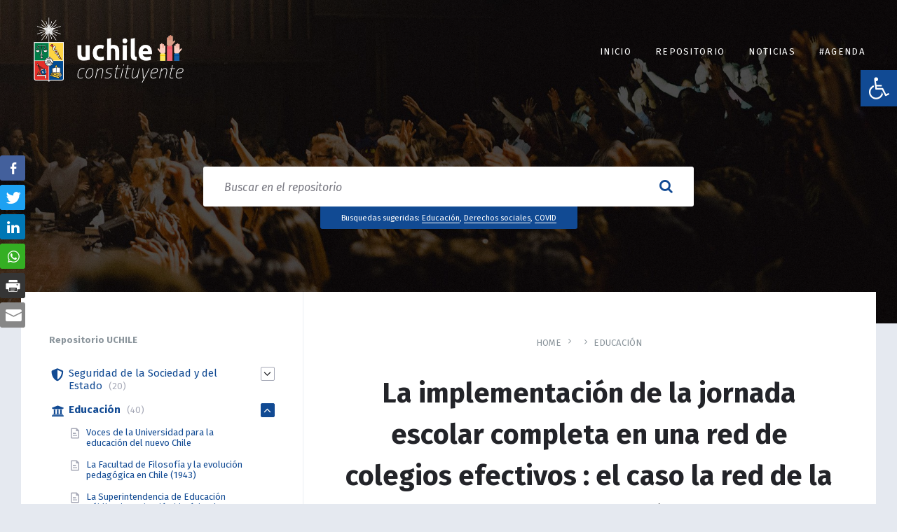

--- FILE ---
content_type: text/html; charset=UTF-8
request_url: https://constituyente.uchile.cl/repositorio/la-implementacion-de-la-jornada-escolar-completa-en-una-red-de-colegios-efectivos-el-caso-la-red-de-la-sociedad-de-instruccion-primaria/
body_size: 760587
content:
<!DOCTYPE html>
<html lang="es">
<head>
    <meta http-equiv="Content-Type" content="text/html; charset=UTF-8">
    <meta name="viewport" content="width=device-width, initial-scale=1.0">
    <link rel="pingback" href="">
    <title>La implementación de la jornada escolar completa en una red de colegios efectivos : el caso la red de la sociedad de instrucción primaria &#8211; UCHILE Constituyente</title>
<meta name='robots' content='max-image-preview:large' />
<link rel='dns-prefetch' href='//www.googletagmanager.com' />
<link rel='dns-prefetch' href='//fonts.googleapis.com' />
<link rel='dns-prefetch' href='//use.fontawesome.com' />
<link rel="alternate" type="application/rss+xml" title="UCHILE Constituyente &raquo; Feed" href="https://constituyente.uchile.cl/feed/" />
<link rel="alternate" title="oEmbed (JSON)" type="application/json+oembed" href="https://constituyente.uchile.cl/wp-json/oembed/1.0/embed?url=https%3A%2F%2Fconstituyente.uchile.cl%2Frepositorio%2Fla-implementacion-de-la-jornada-escolar-completa-en-una-red-de-colegios-efectivos-el-caso-la-red-de-la-sociedad-de-instruccion-primaria%2F" />
<link rel="alternate" title="oEmbed (XML)" type="text/xml+oembed" href="https://constituyente.uchile.cl/wp-json/oembed/1.0/embed?url=https%3A%2F%2Fconstituyente.uchile.cl%2Frepositorio%2Fla-implementacion-de-la-jornada-escolar-completa-en-una-red-de-colegios-efectivos-el-caso-la-red-de-la-sociedad-de-instruccion-primaria%2F&#038;format=xml" />
<style id='wp-img-auto-sizes-contain-inline-css' type='text/css'>
img:is([sizes=auto i],[sizes^="auto," i]){contain-intrinsic-size:3000px 1500px}
/*# sourceURL=wp-img-auto-sizes-contain-inline-css */
</style>
<style id='wp-emoji-styles-inline-css' type='text/css'>

	img.wp-smiley, img.emoji {
		display: inline !important;
		border: none !important;
		box-shadow: none !important;
		height: 1em !important;
		width: 1em !important;
		margin: 0 0.07em !important;
		vertical-align: -0.1em !important;
		background: none !important;
		padding: 0 !important;
	}
/*# sourceURL=wp-emoji-styles-inline-css */
</style>
<style id='wp-block-library-inline-css' type='text/css'>
:root{--wp-block-synced-color:#7a00df;--wp-block-synced-color--rgb:122,0,223;--wp-bound-block-color:var(--wp-block-synced-color);--wp-editor-canvas-background:#ddd;--wp-admin-theme-color:#007cba;--wp-admin-theme-color--rgb:0,124,186;--wp-admin-theme-color-darker-10:#006ba1;--wp-admin-theme-color-darker-10--rgb:0,107,160.5;--wp-admin-theme-color-darker-20:#005a87;--wp-admin-theme-color-darker-20--rgb:0,90,135;--wp-admin-border-width-focus:2px}@media (min-resolution:192dpi){:root{--wp-admin-border-width-focus:1.5px}}.wp-element-button{cursor:pointer}:root .has-very-light-gray-background-color{background-color:#eee}:root .has-very-dark-gray-background-color{background-color:#313131}:root .has-very-light-gray-color{color:#eee}:root .has-very-dark-gray-color{color:#313131}:root .has-vivid-green-cyan-to-vivid-cyan-blue-gradient-background{background:linear-gradient(135deg,#00d084,#0693e3)}:root .has-purple-crush-gradient-background{background:linear-gradient(135deg,#34e2e4,#4721fb 50%,#ab1dfe)}:root .has-hazy-dawn-gradient-background{background:linear-gradient(135deg,#faaca8,#dad0ec)}:root .has-subdued-olive-gradient-background{background:linear-gradient(135deg,#fafae1,#67a671)}:root .has-atomic-cream-gradient-background{background:linear-gradient(135deg,#fdd79a,#004a59)}:root .has-nightshade-gradient-background{background:linear-gradient(135deg,#330968,#31cdcf)}:root .has-midnight-gradient-background{background:linear-gradient(135deg,#020381,#2874fc)}:root{--wp--preset--font-size--normal:16px;--wp--preset--font-size--huge:42px}.has-regular-font-size{font-size:1em}.has-larger-font-size{font-size:2.625em}.has-normal-font-size{font-size:var(--wp--preset--font-size--normal)}.has-huge-font-size{font-size:var(--wp--preset--font-size--huge)}.has-text-align-center{text-align:center}.has-text-align-left{text-align:left}.has-text-align-right{text-align:right}.has-fit-text{white-space:nowrap!important}#end-resizable-editor-section{display:none}.aligncenter{clear:both}.items-justified-left{justify-content:flex-start}.items-justified-center{justify-content:center}.items-justified-right{justify-content:flex-end}.items-justified-space-between{justify-content:space-between}.screen-reader-text{border:0;clip-path:inset(50%);height:1px;margin:-1px;overflow:hidden;padding:0;position:absolute;width:1px;word-wrap:normal!important}.screen-reader-text:focus{background-color:#ddd;clip-path:none;color:#444;display:block;font-size:1em;height:auto;left:5px;line-height:normal;padding:15px 23px 14px;text-decoration:none;top:5px;width:auto;z-index:100000}html :where(.has-border-color){border-style:solid}html :where([style*=border-top-color]){border-top-style:solid}html :where([style*=border-right-color]){border-right-style:solid}html :where([style*=border-bottom-color]){border-bottom-style:solid}html :where([style*=border-left-color]){border-left-style:solid}html :where([style*=border-width]){border-style:solid}html :where([style*=border-top-width]){border-top-style:solid}html :where([style*=border-right-width]){border-right-style:solid}html :where([style*=border-bottom-width]){border-bottom-style:solid}html :where([style*=border-left-width]){border-left-style:solid}html :where(img[class*=wp-image-]){height:auto;max-width:100%}:where(figure){margin:0 0 1em}html :where(.is-position-sticky){--wp-admin--admin-bar--position-offset:var(--wp-admin--admin-bar--height,0px)}@media screen and (max-width:600px){html :where(.is-position-sticky){--wp-admin--admin-bar--position-offset:0px}}

/*# sourceURL=wp-block-library-inline-css */
</style><style id='global-styles-inline-css' type='text/css'>
:root{--wp--preset--aspect-ratio--square: 1;--wp--preset--aspect-ratio--4-3: 4/3;--wp--preset--aspect-ratio--3-4: 3/4;--wp--preset--aspect-ratio--3-2: 3/2;--wp--preset--aspect-ratio--2-3: 2/3;--wp--preset--aspect-ratio--16-9: 16/9;--wp--preset--aspect-ratio--9-16: 9/16;--wp--preset--color--black: #000000;--wp--preset--color--cyan-bluish-gray: #abb8c3;--wp--preset--color--white: #ffffff;--wp--preset--color--pale-pink: #f78da7;--wp--preset--color--vivid-red: #cf2e2e;--wp--preset--color--luminous-vivid-orange: #ff6900;--wp--preset--color--luminous-vivid-amber: #fcb900;--wp--preset--color--light-green-cyan: #7bdcb5;--wp--preset--color--vivid-green-cyan: #00d084;--wp--preset--color--pale-cyan-blue: #8ed1fc;--wp--preset--color--vivid-cyan-blue: #0693e3;--wp--preset--color--vivid-purple: #9b51e0;--wp--preset--gradient--vivid-cyan-blue-to-vivid-purple: linear-gradient(135deg,rgb(6,147,227) 0%,rgb(155,81,224) 100%);--wp--preset--gradient--light-green-cyan-to-vivid-green-cyan: linear-gradient(135deg,rgb(122,220,180) 0%,rgb(0,208,130) 100%);--wp--preset--gradient--luminous-vivid-amber-to-luminous-vivid-orange: linear-gradient(135deg,rgb(252,185,0) 0%,rgb(255,105,0) 100%);--wp--preset--gradient--luminous-vivid-orange-to-vivid-red: linear-gradient(135deg,rgb(255,105,0) 0%,rgb(207,46,46) 100%);--wp--preset--gradient--very-light-gray-to-cyan-bluish-gray: linear-gradient(135deg,rgb(238,238,238) 0%,rgb(169,184,195) 100%);--wp--preset--gradient--cool-to-warm-spectrum: linear-gradient(135deg,rgb(74,234,220) 0%,rgb(151,120,209) 20%,rgb(207,42,186) 40%,rgb(238,44,130) 60%,rgb(251,105,98) 80%,rgb(254,248,76) 100%);--wp--preset--gradient--blush-light-purple: linear-gradient(135deg,rgb(255,206,236) 0%,rgb(152,150,240) 100%);--wp--preset--gradient--blush-bordeaux: linear-gradient(135deg,rgb(254,205,165) 0%,rgb(254,45,45) 50%,rgb(107,0,62) 100%);--wp--preset--gradient--luminous-dusk: linear-gradient(135deg,rgb(255,203,112) 0%,rgb(199,81,192) 50%,rgb(65,88,208) 100%);--wp--preset--gradient--pale-ocean: linear-gradient(135deg,rgb(255,245,203) 0%,rgb(182,227,212) 50%,rgb(51,167,181) 100%);--wp--preset--gradient--electric-grass: linear-gradient(135deg,rgb(202,248,128) 0%,rgb(113,206,126) 100%);--wp--preset--gradient--midnight: linear-gradient(135deg,rgb(2,3,129) 0%,rgb(40,116,252) 100%);--wp--preset--font-size--small: 13px;--wp--preset--font-size--medium: 20px;--wp--preset--font-size--large: 36px;--wp--preset--font-size--x-large: 42px;--wp--preset--spacing--20: 0.44rem;--wp--preset--spacing--30: 0.67rem;--wp--preset--spacing--40: 1rem;--wp--preset--spacing--50: 1.5rem;--wp--preset--spacing--60: 2.25rem;--wp--preset--spacing--70: 3.38rem;--wp--preset--spacing--80: 5.06rem;--wp--preset--shadow--natural: 6px 6px 9px rgba(0, 0, 0, 0.2);--wp--preset--shadow--deep: 12px 12px 50px rgba(0, 0, 0, 0.4);--wp--preset--shadow--sharp: 6px 6px 0px rgba(0, 0, 0, 0.2);--wp--preset--shadow--outlined: 6px 6px 0px -3px rgb(255, 255, 255), 6px 6px rgb(0, 0, 0);--wp--preset--shadow--crisp: 6px 6px 0px rgb(0, 0, 0);}:where(.is-layout-flex){gap: 0.5em;}:where(.is-layout-grid){gap: 0.5em;}body .is-layout-flex{display: flex;}.is-layout-flex{flex-wrap: wrap;align-items: center;}.is-layout-flex > :is(*, div){margin: 0;}body .is-layout-grid{display: grid;}.is-layout-grid > :is(*, div){margin: 0;}:where(.wp-block-columns.is-layout-flex){gap: 2em;}:where(.wp-block-columns.is-layout-grid){gap: 2em;}:where(.wp-block-post-template.is-layout-flex){gap: 1.25em;}:where(.wp-block-post-template.is-layout-grid){gap: 1.25em;}.has-black-color{color: var(--wp--preset--color--black) !important;}.has-cyan-bluish-gray-color{color: var(--wp--preset--color--cyan-bluish-gray) !important;}.has-white-color{color: var(--wp--preset--color--white) !important;}.has-pale-pink-color{color: var(--wp--preset--color--pale-pink) !important;}.has-vivid-red-color{color: var(--wp--preset--color--vivid-red) !important;}.has-luminous-vivid-orange-color{color: var(--wp--preset--color--luminous-vivid-orange) !important;}.has-luminous-vivid-amber-color{color: var(--wp--preset--color--luminous-vivid-amber) !important;}.has-light-green-cyan-color{color: var(--wp--preset--color--light-green-cyan) !important;}.has-vivid-green-cyan-color{color: var(--wp--preset--color--vivid-green-cyan) !important;}.has-pale-cyan-blue-color{color: var(--wp--preset--color--pale-cyan-blue) !important;}.has-vivid-cyan-blue-color{color: var(--wp--preset--color--vivid-cyan-blue) !important;}.has-vivid-purple-color{color: var(--wp--preset--color--vivid-purple) !important;}.has-black-background-color{background-color: var(--wp--preset--color--black) !important;}.has-cyan-bluish-gray-background-color{background-color: var(--wp--preset--color--cyan-bluish-gray) !important;}.has-white-background-color{background-color: var(--wp--preset--color--white) !important;}.has-pale-pink-background-color{background-color: var(--wp--preset--color--pale-pink) !important;}.has-vivid-red-background-color{background-color: var(--wp--preset--color--vivid-red) !important;}.has-luminous-vivid-orange-background-color{background-color: var(--wp--preset--color--luminous-vivid-orange) !important;}.has-luminous-vivid-amber-background-color{background-color: var(--wp--preset--color--luminous-vivid-amber) !important;}.has-light-green-cyan-background-color{background-color: var(--wp--preset--color--light-green-cyan) !important;}.has-vivid-green-cyan-background-color{background-color: var(--wp--preset--color--vivid-green-cyan) !important;}.has-pale-cyan-blue-background-color{background-color: var(--wp--preset--color--pale-cyan-blue) !important;}.has-vivid-cyan-blue-background-color{background-color: var(--wp--preset--color--vivid-cyan-blue) !important;}.has-vivid-purple-background-color{background-color: var(--wp--preset--color--vivid-purple) !important;}.has-black-border-color{border-color: var(--wp--preset--color--black) !important;}.has-cyan-bluish-gray-border-color{border-color: var(--wp--preset--color--cyan-bluish-gray) !important;}.has-white-border-color{border-color: var(--wp--preset--color--white) !important;}.has-pale-pink-border-color{border-color: var(--wp--preset--color--pale-pink) !important;}.has-vivid-red-border-color{border-color: var(--wp--preset--color--vivid-red) !important;}.has-luminous-vivid-orange-border-color{border-color: var(--wp--preset--color--luminous-vivid-orange) !important;}.has-luminous-vivid-amber-border-color{border-color: var(--wp--preset--color--luminous-vivid-amber) !important;}.has-light-green-cyan-border-color{border-color: var(--wp--preset--color--light-green-cyan) !important;}.has-vivid-green-cyan-border-color{border-color: var(--wp--preset--color--vivid-green-cyan) !important;}.has-pale-cyan-blue-border-color{border-color: var(--wp--preset--color--pale-cyan-blue) !important;}.has-vivid-cyan-blue-border-color{border-color: var(--wp--preset--color--vivid-cyan-blue) !important;}.has-vivid-purple-border-color{border-color: var(--wp--preset--color--vivid-purple) !important;}.has-vivid-cyan-blue-to-vivid-purple-gradient-background{background: var(--wp--preset--gradient--vivid-cyan-blue-to-vivid-purple) !important;}.has-light-green-cyan-to-vivid-green-cyan-gradient-background{background: var(--wp--preset--gradient--light-green-cyan-to-vivid-green-cyan) !important;}.has-luminous-vivid-amber-to-luminous-vivid-orange-gradient-background{background: var(--wp--preset--gradient--luminous-vivid-amber-to-luminous-vivid-orange) !important;}.has-luminous-vivid-orange-to-vivid-red-gradient-background{background: var(--wp--preset--gradient--luminous-vivid-orange-to-vivid-red) !important;}.has-very-light-gray-to-cyan-bluish-gray-gradient-background{background: var(--wp--preset--gradient--very-light-gray-to-cyan-bluish-gray) !important;}.has-cool-to-warm-spectrum-gradient-background{background: var(--wp--preset--gradient--cool-to-warm-spectrum) !important;}.has-blush-light-purple-gradient-background{background: var(--wp--preset--gradient--blush-light-purple) !important;}.has-blush-bordeaux-gradient-background{background: var(--wp--preset--gradient--blush-bordeaux) !important;}.has-luminous-dusk-gradient-background{background: var(--wp--preset--gradient--luminous-dusk) !important;}.has-pale-ocean-gradient-background{background: var(--wp--preset--gradient--pale-ocean) !important;}.has-electric-grass-gradient-background{background: var(--wp--preset--gradient--electric-grass) !important;}.has-midnight-gradient-background{background: var(--wp--preset--gradient--midnight) !important;}.has-small-font-size{font-size: var(--wp--preset--font-size--small) !important;}.has-medium-font-size{font-size: var(--wp--preset--font-size--medium) !important;}.has-large-font-size{font-size: var(--wp--preset--font-size--large) !important;}.has-x-large-font-size{font-size: var(--wp--preset--font-size--x-large) !important;}
/*# sourceURL=global-styles-inline-css */
</style>

<style id='classic-theme-styles-inline-css' type='text/css'>
/*! This file is auto-generated */
.wp-block-button__link{color:#fff;background-color:#32373c;border-radius:9999px;box-shadow:none;text-decoration:none;padding:calc(.667em + 2px) calc(1.333em + 2px);font-size:1.125em}.wp-block-file__button{background:#32373c;color:#fff;text-decoration:none}
/*# sourceURL=/wp-includes/css/classic-themes.min.css */
</style>
<link rel='stylesheet' id='wpfp-public-style-css' href='https://constituyente.uchile.cl/wp-content/plugins/featured-post-creative/assets/css/wpfp-public.css?ver=1.2.7' type='text/css' media='all' />
<link rel='stylesheet' id='ssb-front-css-css' href='https://constituyente.uchile.cl/wp-content/plugins/simple-social-buttons/assets/css/front.css?ver=4.0.2' type='text/css' media='all' />
<link rel='stylesheet' id='if-menu-site-css-css' href='https://constituyente.uchile.cl/wp-content/plugins/if-menu/assets/if-menu-site.css?ver=6.9' type='text/css' media='all' />
<link rel='stylesheet' id='lsvr-lore-main-style-css' href='https://constituyente.uchile.cl/wp-content/themes/lore/style.css?ver=2.5.7' type='text/css' media='all' />
<link rel='stylesheet' id='lsvr-lore-general-style-css' href='https://constituyente.uchile.cl/wp-content/themes/lore/assets/css/general.css?ver=2.5.7' type='text/css' media='all' />
<style id='lsvr-lore-general-style-inline-css' type='text/css'>
body, input, textarea, select, button, #cancel-comment-reply-link, .is-primary-font { font-family: 'Fira Sans', Arial, sans-serif; }
html, body { font-size: 15px; }
.header-logo__link { max-width: 250px; }
/*# sourceURL=lsvr-lore-general-style-inline-css */
</style>
<link rel='stylesheet' id='lsvr-lore-google-fonts-css' href='//fonts.googleapis.com/css?family=Fira+Sans%3A400%2C400italic%2C600%2C600italic%2C700%2C700italic&#038;subset=latin-ext&#038;ver=6.9' type='text/css' media='all' />
<link rel='stylesheet' id='lsvr-lore-color-scheme-css' href='https://constituyente.uchile.cl/wp-content/themes/lore/assets/css/skins/cyan.css?ver=2.5.7' type='text/css' media='all' />
<style id='lsvr-lore-color-scheme-inline-css' type='text/css'>
body { color: #575863; }a { color: #114a93; }abbr { border-color: #575863; }button { color: #575863; }input, select, textarea { color: #575863; }.c-button { background-color: #114a93; }.c-post-rating__likes,.c-post-rating__sum--positive { color: #114a93; }.c-search-form__button { color: #114a93; }.header-menu__item--dropdown .header-menu__submenu .header-menu__item-link:hover { background-color: #114a93; }.header-search-form__input { color: #114a93; }.header-search-form__submit { color: #114a93; }.header-search-form__panel { color: #575863; border-color: #114a93; }.header-search-form__filter-label { color: #575863; }.header-search-form__filter-label:hover { border-color: #114a93; }.header-search-form__filter-label--active { background-color: #114a93; border-color: #114a93; }.header-search-form__results-more-link { color: #114a93; box-shadow: 0 0 0 0 #114a93; }.header-search-form__results-more-link:hover { box-shadow: 0 2px 0 0 #114a93; }.header-search-form__results-more-link:active { box-shadow: 0 0 0 0 #114a93; }.header-search-form__keywords-inner { background-color: #114a93; }.post-author__badge { color: #114a93; }.post-author__more-link { box-shadow: 0 0 0 0 #114a93; }.post-author__more-link:hover { box-shadow: 0 2px 0 0 #114a93; }.post-author__more-link:active { box-shadow: 0 0 0 0 #114a93; }.post-navigation__link { box-shadow: 0 0 0 0 #114a93; }.post-navigation__link:hover { box-shadow: 0 2px 0 0 #114a93; }.post-navigation__link:active { box-shadow: 0 0 0 0 #114a93; }.post-comments__list .comment-reply-link { color: #114a93; box-shadow: 0 0 0 0 #114a93; }.post-comments__list .comment-reply-link:hover { box-shadow: 0 1px 0 0 #114a93; }.post-comments__list .comment-reply-link:active { box-shadow: 0 0 0 0 #114a93; }.post-comments .form-submit .submit { background-color: #114a93; }.logged-in-as > a { box-shadow: 0 0 0 0 #114a93; }.logged-in-as > a:hover { box-shadow: 0 2px 0 0 #114a93; }.logged-in-as > a:active { box-shadow: 0 0 0 0 #114a93; }.navigation.pagination .page-numbers.current { background-color: #114a93; }ul.page-numbers .page-numbers.current { background-color: #114a93; }.general-post-archive .post__title-link { box-shadow: 0 0 0 0 #114a93; }.general-post-archive .post__title-link:hover { box-shadow: 0 2px 0 0 #114a93; }.general-post-archive .post__title-link:active { box-shadow: 0 0 0 0 #114a93; }.blog-post-page .post__term-link,.blog-post-page .post__meta-item-link { box-shadow: 0 0 0 0 #114a93; }.blog-post-page .post__term-link:hover,.blog-post-page .post__meta-item-link:hover { box-shadow: 0 2px 0 0 #114a93; }.blog-post-page .post__term-link:active,.blog-post-page .post__meta-item-link:active { box-shadow: 0 0 0 0 #114a93; }.blog-post-archive .post__date-author-link { box-shadow: 0 0 0 0 #114a93; }.blog-post-archive .post__date-author-link:hover { box-shadow: 0 2px 0 0 #114a93; }.blog-post-archive .post__date-author-link:active { box-shadow: 0 0 0 0 #114a93; }.blog-post-single .post__date-author-link { box-shadow: 0 0 0 0 #114a93; }.blog-post-single .post__date-author-link:hover { box-shadow: 0 2px 0 0 #114a93; }.blog-post-single .post__date-author-link:active { box-shadow: 0 0 0 0 #114a93; }.lsvr_kba-post-archive--default .post-archive__subcategory-link { box-shadow: 0 0 0 0 #114a93; }.lsvr_kba-post-archive--default .post-archive__subcategory-link:hover { box-shadow: 0 2px 0 0 #114a93; }.lsvr_kba-post-archive--default .post-archive__subcategory-link:active { box-shadow: 0 0 0 0 #114a93; }.lsvr_kba-post-archive--default .post__title-link { box-shadow: 0 0 0 0 #114a93; }.lsvr_kba-post-archive--default .post__title-link:hover { box-shadow: 0 2px 0 0 #114a93; }.lsvr_kba-post-archive--default .post__title-link:active { box-shadow: 0 0 0 0 #114a93; }.lsvr_kba-post-archive--category-view .post-archive__item-icon { color: #114a93; }.lsvr_kba-post-archive--category-view .post-archive__item-link { box-shadow: 0 0 0 0 #114a93; }.lsvr_kba-post-archive--category-view .post-archive__item-link:hover { box-shadow: 0 2px 0 0 #114a93; }.lsvr_kba-post-archive--category-view .post-archive__item-link:active { box-shadow: 0 0 0 0 #114a93; }.lsvr_kba-post-archive--category-view .post-archive__item-child-link { box-shadow: 0 0 0 0 #114a93; }.lsvr_kba-post-archive--category-view .post-archive__item-child-link:hover { box-shadow: 0 2px 0 0 #114a93; }.lsvr_kba-post-archive--category-view .post-archive__item-child-link:active { box-shadow: 0 0 0 0 #114a93; }.lsvr_kba-post-single .post-attachments__link { box-shadow: 0 0 0 0 #114a93; }.lsvr_kba-post-single .post-attachments__link:hover { box-shadow: 0 1px 0 0 #114a93; }.lsvr_kba-post-single .post-attachments__link:active { box-shadow: 0 0 0 0 #114a93; }.lsvr_kba-post-single .post__date-author-link { box-shadow: 0 0 0 0 #114a93; }.lsvr_kba-post-single .post__date-author-link:hover { box-shadow: 0 2px 0 0 #114a93; }.lsvr_kba-post-single .post__date-author-link:active { box-shadow: 0 0 0 0 #114a93; }.lsvr_kba-post-single .post__term-link { box-shadow: 0 0 0 0 #114a93; }.lsvr_kba-post-single .post__term-link:hover { box-shadow: 0 2px 0 0 #114a93; }.lsvr_kba-post-single .post__term-link:active { box-shadow: 0 0 0 0 #114a93; }.lsvr_kba-post-single .post-rating__button--like { color: #114a93; }.lsvr_kba-post-single .post-rating__button--like:hover { border-color: #114a93; }.lsvr_kba-post-single .post-related__link { box-shadow: 0 0 0 0 #114a93; }.lsvr_kba-post-single .post-related__link:hover { box-shadow: 0 2px 0 0 #114a93; }.lsvr_kba-post-single .post-related__link:active { box-shadow: 0 0 0 0 #114a93; }.lsvr_faq-post-archive .post__permalink-link { box-shadow: 0 0 0 0 #114a93; }.lsvr_faq-post-archive .post__permalink-link:hover { box-shadow: 0 2px 0 0 #114a93; }.lsvr_faq-post-archive .post__permalink-link:active { box-shadow: 0 0 0 0 #114a93; }.lsvr_faq-post-archive--is-expandable .post--expanded .post__inner { border-color: #114a93; }.lsvr_faq-post-single .post__term-link { box-shadow: 0 0 0 0 #114a93; }.lsvr_faq-post-single .post__term-link:hover { box-shadow: 0 2px 0 0 #114a93; }.lsvr_faq-post-single .post__term-link:active { box-shadow: 0 0 0 0 #114a93; }.widget_archive a { color: #114a93; box-shadow: 0 0 0 0 #114a93; }.widget_archive a:hover { box-shadow: 0 2px 0 0 #114a93; }.widget_archive a:active { box-shadow: 0 0 0 0 #114a93; }.widget_calendar tfoot a { box-shadow: 0 0 0 0 #114a93; }.widget_calendar tfoot a:hover { box-shadow: 0 2px 0 0 #114a93; }.widget_calendar tfoot a:active { box-shadow: 0 0 0 0 #114a93; }.widget_categories a { box-shadow: 0 0 0 0 #114a93; }.widget_categories a:hover { box-shadow: 0 2px 0 0 #114a93; }.widget_categories a:active { box-shadow: 0 0 0 0 #114a93; }.widget_meta a { box-shadow: 0 0 0 0 #114a93; }.widget_meta a:hover { box-shadow: 0 2px 0 0 #114a93; }.widget_meta a:active { box-shadow: 0 0 0 0 #114a93; }.widget_nav_menu a { box-shadow: 0 0 0 0 #114a93; }.widget_nav_menu a:hover { box-shadow: 0 2px 0 0 #114a93; }.widget_nav_menu a:active { box-shadow: 0 0 0 0 #114a93; }.widget_pages a { box-shadow: 0 0 0 0 #114a93; }.widget_pages a:hover { box-shadow: 0 2px 0 0 #114a93; }.widget_pages a:active { box-shadow: 0 0 0 0 #114a93; }.widget_recent_comments .comment-author-link { color: #575863; }.widget_recent_comments a { box-shadow: 0 0 0 0 #114a93; }.widget_recent_comments a:hover { box-shadow: 0 2px 0 0 #114a93; }.widget_recent_comments a:active { box-shadow: 0 0 0 0 #114a93; }.widget_recent_entries a { box-shadow: 0 0 0 0 #114a93; }.widget_recent_entries a:hover { box-shadow: 0 2px 0 0 #114a93; }.widget_recent_entries a:active { box-shadow: 0 0 0 0 #114a93; }.widget_rss a { box-shadow: 0 0 0 0 #114a93; }.widget_rss a:hover { box-shadow: 0 2px 0 0 #114a93; }.widget_rss a:active { box-shadow: 0 0 0 0 #114a93; }.widget_tag_cloud a { box-shadow: 0 0 0 0 #114a93; }.widget_tag_cloud a:hover { box-shadow: 0 2px 0 0 #114a93; }.widget_tag_cloud a:active { box-shadow: 0 0 0 0 #114a93; }.lsvr-lore-kba-category-widget__icon { color: #114a93; }.lsvr-lore-kba-category-widget__item-link { box-shadow: 0 0 0 0 #114a93; }.lsvr-lore-kba-category-widget__item-link:hover { box-shadow: 0 2px 0 0 #114a93; }.lsvr-lore-kba-category-widget__item-link:active { box-shadow: 0 0 0 0 #114a93; }.lsvr-definition-list-widget__item-text-link { box-shadow: 0 0 0 0 #114a93; }.lsvr-definition-list-widget__item-text-link:hover { box-shadow: 0 2px 0 0 #114a93; }.lsvr-definition-list-widget__item-text-link:active { box-shadow: 0 0 0 0 #114a93; }.lsvr-post-list-widget__item-title-link { box-shadow: 0 0 0 0 #114a93; }.lsvr-post-list-widget__item-title-link:hover { box-shadow: 0 2px 0 0 #114a93; }.lsvr-post-list-widget__item-title-link:active { box-shadow: 0 0 0 0 #114a93; }.lsvr-post-featured-widget__title-link { box-shadow: 0 0 0 0 #114a93; }.lsvr-post-featured-widget__title-link:hover { box-shadow: 0 2px 0 0 #114a93; }.lsvr-post-featured-widget__title-link:active { box-shadow: 0 0 0 0 #114a93; }.lsvr-post-featured-widget__excerpt-more-link { box-shadow: 0 0 0 0 #114a93; }.lsvr-post-featured-widget__excerpt-more-link:hover { box-shadow: 0 2px 0 0 #114a93; }.lsvr-post-featured-widget__excerpt-more-link:active { box-shadow: 0 0 0 0 #114a93; }.lsvr_kba-categories-widget a,.lsvr_faq-categories-widget a { box-shadow: 0 0 0 0 #114a93; }.lsvr_kba-categories-widget a:hover,.lsvr_faq-categories-widget a:hover { box-shadow: 0 2px 0 0 #114a93; }.lsvr_kba-categories-widget a:active,.lsvr_faq-categories-widget a:active { box-shadow: 0 0 0 0 #114a93; }.lsvr_kba-tree-widget__item-icon { color: #114a93; }.lsvr_kba-tree-widget__item-link { box-shadow: 0 0 0 0 #114a93; }.lsvr_kba-tree-widget__item-link:hover { box-shadow: 0 2px 0 0 #114a93; }.lsvr_kba-tree-widget__item-link:active { box-shadow: 0 0 0 0 #114a93; }.lsvr_kba-tree-widget__submenu-toggle--active,.lsvr_kba-tree-widget__submenu-toggle:hover { background-color: #114a93; border-color: #114a93; }.lsvr_kba-tree-widget__item--current > .lsvr_kba-tree-widget__item-inner { border-color: #114a93; }.lsvr_kba-tree-widget__item--current > .lsvr_kba-tree-widget__item-inner .lsvr_kba-tree-widget__item-icon { color: #114a93; }.lsvr_kba-list-widget__item-icon { color: #114a93; }.lsvr_kba-list-widget__item-title-link { box-shadow: 0 0 0 0 #114a93; }.lsvr_kba-list-widget__item-title-link:hover { box-shadow: 0 2px 0 0 #114a93; }.lsvr_kba-list-widget__item-title-link:active { box-shadow: 0 0 0 0 #114a93; }.lsvr_kba-featured-widget__title-link { box-shadow: 0 0 0 0 #114a93; }.lsvr_kba-featured-widget__title-link:hover { box-shadow: 0 2px 0 0 #114a93; }.lsvr_kba-featured-widget__title-link:active { box-shadow: 0 0 0 0 #114a93; }.lsvr_faq-list-widget__item-title-link { box-shadow: 0 0 0 0 #114a93; }.lsvr_faq-list-widget__item-title-link:hover { box-shadow: 0 2px 0 0 #114a93; }.lsvr_faq-list-widget__item-title-link:active { box-shadow: 0 0 0 0 #114a93; }.lsvr_faq-featured-widget__title-link { box-shadow: 0 0 0 0 #114a93; }.lsvr_faq-featured-widget__title-link:hover { box-shadow: 0 2px 0 0 #114a93; }.lsvr_faq-featured-widget__title-link:active { box-shadow: 0 0 0 0 #114a93; }.widget_display_search .button { background-color: #114a93; }.widget_display_forums a { box-shadow: 0 0 0 0 #114a93; }.widget_display_forums a:hover { box-shadow: 0 2px 0 0 #114a93; }.widget_display_forums a:active { box-shadow: 0 0 0 0 #114a93; }.bbp_widget_login .bbp-login-links a { box-shadow: 0 0 0 0 #114a93; }.bbp_widget_login .bbp-login-links a:hover { box-shadow: 0 2px 0 0 #114a93; }.bbp_widget_login .bbp-login-links a:active { box-shadow: 0 0 0 0 #114a93; }.widget_display_replies a { box-shadow: 0 0 0 0 #114a93; }.widget_display_replies a:hover { box-shadow: 0 2px 0 0 #114a93; }.widget_display_replies a:active { box-shadow: 0 0 0 0 #114a93; }.widget_display_topics a { box-shadow: 0 0 0 0 #114a93; }.widget_display_topics a:hover { box-shadow: 0 2px 0 0 #114a93; }.widget_display_topics a:active { box-shadow: 0 0 0 0 #114a93; }.widget_display_views a { box-shadow: 0 0 0 0 #114a93; }.widget_display_views a:hover { box-shadow: 0 2px 0 0 #114a93; }.widget_display_views a:active { box-shadow: 0 0 0 0 #114a93; }.footer-social__item-link { color: #114a93; }.footer-widgets a { color: #114a93; }.footer-widgets .widget_archive a { box-shadow: 0 0 0 0 #114a93; }.footer-widgets .widget_archive a:hover { box-shadow: 0 2px 0 0 #114a93; }.footer-widgets .widget_archive a:active { box-shadow: 0 0 0 0 #114a93; }.footer-widgets .widget_calendar tfoot a { box-shadow: 0 0 0 0 #114a93; }.footer-widgets .widget_calendar tfoot a:hover { box-shadow: 0 2px 0 0 #114a93; }.footer-widgets .widget_calendar tfoot a:active { box-shadow: 0 0 0 0 #114a93; }.footer-widgets .widget_categories a { box-shadow: 0 0 0 0 #114a93; }.footer-widgets .widget_categories a:hover { box-shadow: 0 2px 0 0 #114a93; }.footer-widgets .widget_categories a:active { box-shadow: 0 0 0 0 #114a93; }.footer-widgets .widget_meta a { box-shadow: 0 0 0 0 #114a93; }.footer-widgets .widget_meta a:hover { box-shadow: 0 2px 0 0 #114a93; }.footer-widgets .widget_meta a:active { box-shadow: 0 0 0 0 #114a93; }.footer-widgets .widget_nav_menu a { box-shadow: 0 0 0 0 #114a93; }.footer-widgets .widget_nav_menu a:hover { box-shadow: 0 2px 0 0 #114a93; }.footer-widgets .widget_nav_menu a:active { box-shadow: 0 0 0 0 #114a93; }.footer-widgets .widget_pages a { box-shadow: 0 0 0 0 #114a93; }.footer-widgets .widget_pages a:hover { box-shadow: 0 2px 0 0 #114a93; }.footer-widgets .widget_pages a:active { box-shadow: 0 0 0 0 #114a93; }.footer-widgets .widget_recent_comments a { box-shadow: 0 0 0 0 #114a93; }.footer-widgets .widget_recent_comments a:hover { box-shadow: 0 2px 0 0 #114a93; }.footer-widgets .widget_recent_comments a:active { box-shadow: 0 0 0 0 #114a93; }.footer-widgets .widget_recent_entries a { box-shadow: 0 0 0 0 #114a93; }.footer-widgets .widget_recent_entries a:hover { box-shadow: 0 2px 0 0 #114a93; }.footer-widgets .widget_recent_entries a:active { box-shadow: 0 0 0 0 #114a93; }.footer-widgets .widget_rss a { box-shadow: 0 0 0 0 #114a93; }.footer-widgets .widget_rss a:hover { box-shadow: 0 2px 0 0 #114a93; }.footer-widgets .widget_rss a:active { box-shadow: 0 0 0 0 #114a93; }.footer-widgets .widget_tag_cloud .tag-cloud-link { box-shadow: 0 0 0 0 #114a93; }.footer-widgets .widget_tag_cloud .tag-cloud-link:hover { box-shadow: 0 2px 0 0 #114a93; }.footer-widgets .widget_tag_cloud .tag-cloud-link:active { box-shadow: 0 0 0 0 #114a93; }.footer-widgets .lsvr-lore-kba-category-widget__item-link { box-shadow: 0 0 0 0 #114a93; }.footer-widgets .lsvr-lore-kba-category-widget__item-link:hover { box-shadow: 0 2px 0 0 #114a93; }.footer-widgets .lsvr-lore-kba-category-widget__item-link:active { box-shadow: 0 0 0 0 #114a93; }.footer-widgets .lsvr-definition-list-widget__item-text-link { box-shadow: 0 0 0 0 #114a93; }.footer-widgets .lsvr-definition-list-widget__item-text-link:hover { box-shadow: 0 2px 0 0 #114a93; }.footer-widgets .lsvr-definition-list-widget__item-text-link:active { box-shadow: 0 0 0 0 #114a93; }.footer-widgets .lsvr-post-list-widget__item-title-link { box-shadow: 0 0 0 0 #114a93; }.footer-widgets .lsvr-post-list-widget__item-title-link:hover { box-shadow: 0 2px 0 0 #114a93; }.footer-widgets .lsvr-post-list-widget__item-title-link:active { box-shadow: 0 0 0 0 #114a93; }.footer-widgets .lsvr-post-featured-widget__title-link { box-shadow: 0 0 0 0 #114a93; }.footer-widgets .lsvr-post-featured-widget__title-link:hover { box-shadow: 0 2px 0 0 #114a93; }.footer-widgets .lsvr-post-featured-widget__title-link:active { box-shadow: 0 0 0 0 #114a93; }.footer-widgets .lsvr_kba-categories-widget a,.footer-widgets .lsvr_faq-categories-widget a { box-shadow: 0 0 0 0 #114a93; }.footer-widgets .lsvr_kba-categories-widget a:hover,.footer-widgets .lsvr_faq-categories-widget a:hover { box-shadow: 0 2px 0 0 #114a93; }.footer-widgets .lsvr_kba-categories-widget a:active,.footer-widgets .lsvr_faq-categories-widget a:active { box-shadow: 0 0 0 0 #114a93; }.footer-widgets .lsvr_kba-tree-widget__item-link { box-shadow: 0 0 0 0 #114a93; }.footer-widgets .lsvr_kba-tree-widget__item-link:hover { box-shadow: 0 2px 0 0 #114a93; }.footer-widgets .lsvr_kba-tree-widget__item-link:active { box-shadow: 0 0 0 0 #114a93; }.footer-widgets .lsvr_kba-tree-widget__submenu-toggle--active,.footer-widgets .lsvr_kba-tree-widget__submenu-toggle:hover { background-color: #114a93; border-color: #114a93; }.footer-widgets .lsvr_kba-tree-widget__item--current > .lsvr_kba-tree-widget__item-inner .lsvr_kba-tree-widget__item-icon { color: #114a93; }.footer-widgets .lsvr_kba-list-widget__item-title-link { box-shadow: 0 0 0 0 #114a93; }.footer-widgets .lsvr_kba-list-widget__item-title-link:hover { box-shadow: 0 2px 0 0 #114a93; }.footer-widgets .lsvr_kba-list-widget__item-title-link:active { box-shadow: 0 0 0 0 #114a93; }.footer-widgets .lsvr_kba-featured-widget__title-link { box-shadow: 0 0 0 0 #114a93; }.footer-widgets .lsvr_kba-featured-widget__title-link:hover { box-shadow: 0 2px 0 0 #114a93; }.footer-widgets .lsvr_kba-featured-widget__title-link:active { box-shadow: 0 0 0 0 #114a93; }.footer-widgets .lsvr_faq-list-widget__item-title-link { box-shadow: 0 0 0 0 #114a93; }.footer-widgets .lsvr_faq-list-widget__item-title-link:hover { box-shadow: 0 2px 0 0 #114a93; }.footer-widgets .lsvr_faq-list-widget__item-title-link:active { box-shadow: 0 0 0 0 #114a93; }.footer-widgets .lsvr_faq-featured-widget__title-link { box-shadow: 0 0 0 0 #114a93; }.footer-widgets .lsvr_faq-featured-widget__title-link:hover { box-shadow: 0 2px 0 0 #114a93; }.footer-widgets .lsvr_faq-featured-widget__title-link:active { box-shadow: 0 0 0 0 #114a93; }.footer-text a { box-shadow: 0 0 0 0 #114a93; }.footer-text a:hover { box-shadow: 0 2px 0 0 #114a93; }.footer-text a:active { box-shadow: 0 0 0 0 #114a93; }.lsvr-lore-faq__post-permalink-link { box-shadow: 0 0 0 0 #114a93; }.lsvr-lore-faq__post-permalink-link:hover { box-shadow: 0 2px 0 0 #114a93; }.lsvr-lore-faq__post-permalink-link:active { box-shadow: 0 0 0 0 #114a93; }.lsvr-lore-faq--expandable .lsvr-lore-faq__post--expanded .lsvr-lore-faq__post-inner { border-color: #114a93; }.lsvr-lore-posts__post-permalink-link { box-shadow: 0 1px 0 0 #114a93; }.lsvr-lore-posts__post-permalink-link:hover { box-shadow: 0 2px 0 0 #114a93; }.lsvr-lore-posts__post-permalink-link:active { box-shadow: 0 1px 0 0 #114a93; }.lsvr-lore-sitemap__item-icon { color: #114a93; }.lsvr-lore-sitemap__item-link { box-shadow: 0 0 0 0 #114a93; }.lsvr-lore-sitemap__item-link:hover { box-shadow: 0 2px 0 0 #114a93; }.lsvr-lore-sitemap__item-link:active { box-shadow: 0 0 0 0 #114a93; }.lsvr-lore-toc__item-link { box-shadow: 0 0 0 0 #114a93; }.lsvr-lore-toc__item-link:hover { box-shadow: 0 2px 0 0 #114a93; }.lsvr-lore-toc__item-link:active { box-shadow: 0 0 0 0 #114a93; }.lsvr-button { background-color: #114a93; }.lsvr-counter__number { color: #114a93; }.lsvr-cta__button-link { background-color: #114a93; }.lsvr-feature__more-link { box-shadow: 0 1px 0 0 #114a93; }.lsvr-feature__more-link:hover { box-shadow: 0 2px 0 0 #114a93; }.lsvr-feature__more-link:active { box-shadow: 0 1px 0 0 #114a93; }.lsvr-pricing-table__title { background-color: #114a93; }.lsvr-pricing-table__price-value { color: #114a93; }.lsvr-pricing-table__button-link { background-color: #114a93; }.lsvr-progress-bar__bar-inner { background-color: #114a93; }.bbp-submit-wrapper button { background-color: #114a93; }div.bbp-template-notice a { color: #114a93; box-shadow: 0 0 0 0 #114a93; }div.bbp-template-notice a:hover { box-shadow: 0 2px 0 0 #114a93; }div.bbp-template-notice a:active { box-shadow: 0 0 0 0 #114a93; }#bbpress-forums #favorite-toggle .favorite-toggle,#bbpress-forums #subscription-toggle .subscription-toggle { color: #114a93; box-shadow: 0 0 0 0 #114a93; }#bbpress-forums #favorite-toggle .favorite-toggle a:hover,#bbpress-forums #subscription-toggle .subscription-toggle a:hover { box-shadow: 0 2px 0 0 #114a93; }#bbpress-forums #favorite-toggle .favorite-toggle a:active,#bbpress-forums #subscription-toggle .subscription-toggle a:active { box-shadow: 0 0 0 0 #114a93; }#bbpress-forums .bbp-topic-tags { color: #575863; }#bbpress-forums .bbp-topic-tags a { color: #575863; box-shadow: 0 0 0 0 #114a93; }#bbpress-forums .bbp-topic-tags a:hover { box-shadow: 0 1px 0 0 #114a93; }#bbpress-forums .bbp-topic-tags a:active { box-shadow: 0 0 0 0 #114a93; }#bbpress-forums .bbp-topic-meta a { box-shadow: 0 0 0 0 #114a93; }#bbpress-forums .bbp-topic-meta a:hover { box-shadow: 0 1px 0 0 #114a93; }#bbpress-forums .bbp-topic-meta a:active { box-shadow: 0 0 0 0 #114a93; }#bbpress-forums .bbp-forum-title,#bbpress-forums .bbp-topic-permalink { box-shadow: 0 0 0 0 #114a93; }#bbpress-forums .bbp-forum-title:hover,#bbpress-forums .bbp-topic-permalink:hover { box-shadow: 0 2px 0 0 #114a93; }#bbpress-forums .bbp-forum-title:active,#bbpress-forums .bbp-topic-permalink:active { box-shadow: 0 0 0 0 #114a93; }#bbpress-forums .bbp-forum-link { box-shadow: 0 0 0 0 #114a93; }#bbpress-forums .bbp-forum-link:hover { box-shadow: 0 1px 0 0 #114a93; }#bbpress-forums .bbp-forum-link:active { box-shadow: 0 0 0 0 #114a93; }#bbpress-forums .bbp-topic-freshness a,#bbpress-forums .bbp-forum-freshness a { box-shadow: 0 0 0 0 #114a93; }#bbpress-forums .bbp-topic-freshness a:hover,#bbpress-forums .bbp-forum-freshness a:hover { box-shadow: 0 1px 0 0 #114a93; }#bbpress-forums .bbp-topic-freshness a:active,#bbpress-forums .bbp-forum-freshness a:active { box-shadow: 0 0 0 0 #114a93; }#bbpress-forums div.bbp-forum-author a.bbp-author-name,#bbpress-forums div.bbp-topic-author a.bbp-author-name,#bbpress-forums div.bbp-reply-author a.bbp-author-name { color: #114a93; box-shadow: 0 0 0 0 #114a93; }#bbpress-forums div.bbp-forum-author a.bbp-author-name:hover,#bbpress-forums div.bbp-topic-author a.bbp-author-name:hover,#bbpress-forums div.bbp-reply-author a.bbp-author-name:hover { box-shadow: 0 2px 0 0 #114a93; }#bbpress-forums div.bbp-forum-author a.bbp-author-name:active,#bbpress-forums div.bbp-topic-author a.bbp-author-name:active,#bbpress-forums div.bbp-reply-author a.bbp-author-name:active { box-shadow: 0 0 0 0 #114a93; }#bbpress-forums .bbp-pagination .page-numbers.current { background-color: #114a93; }#bbpress-forums #bbp-single-user-details #bbp-user-navigation a,#bbpress-forums #bbp-single-user-details #bbp-user-navigation li.current a { box-shadow: 0 0 0 0 #114a93; }#bbpress-forums #bbp-single-user-details #bbp-user-navigation a:hover,#bbpress-forums #bbp-single-user-details #bbp-user-navigation li.current a:hover { box-shadow: 0 2px 0 0 #114a93; }#bbpress-forums #bbp-single-user-details #bbp-user-navigation a:active,#bbpress-forums #bbp-single-user-details #bbp-user-navigation li.current a:active { box-shadow: 0 0 0 0 #114a93; }#bbpress-forums #bbp-your-profile fieldset input, fieldset textarea { color: #575863; }#bbpress-forums #bbp-your-profile #bbp_user_edit_submit { background-color: #114a93; }.wpcf7-submit { background-color: #114a93; }@media ( max-width: 1199px ) {.header-menu__item-link:hover { background-color: #114a93; }.current-menu-ancestor > .header-menu__item-link--level-0, .current-menu-parent > .header-menu__item-link--level-0,.current-menu-item > .header-menu__item-link--level-0 { border-color: #114a93; }}
/*# sourceURL=lsvr-lore-color-scheme-inline-css */
</style>
<link rel='stylesheet' id='pojo-a11y-css' href='https://constituyente.uchile.cl/wp-content/plugins/pojo-accessibility/assets/css/style.min.css?ver=1.0.0' type='text/css' media='all' />
<link rel='stylesheet' id='bfa-font-awesome-css' href='https://use.fontawesome.com/releases/v5.15.4/css/all.css?ver=2.0.2' type='text/css' media='all' />
<script type="text/javascript" src="https://constituyente.uchile.cl/wp-content/plugins/simple-social-buttons/assets/js/frontend-blocks.js?ver=4.0.2" id="ssb-blocks-front-js-js"></script>
<script type="text/javascript" src="https://constituyente.uchile.cl/wp-includes/js/jquery/jquery.min.js?ver=3.7.1" id="jquery-core-js"></script>
<script type="text/javascript" src="https://constituyente.uchile.cl/wp-includes/js/jquery/jquery-migrate.min.js?ver=3.4.1" id="jquery-migrate-js"></script>
<script type="text/javascript" id="ssb-front-js-js-extra">
/* <![CDATA[ */
var SSB = {"ajax_url":"https://constituyente.uchile.cl/wp-admin/admin-ajax.php","fb_share_nonce":"01416ab23b"};
//# sourceURL=ssb-front-js-js-extra
/* ]]> */
</script>
<script type="text/javascript" src="https://constituyente.uchile.cl/wp-content/plugins/simple-social-buttons/assets/js/front.js?ver=4.0.2" id="ssb-front-js-js"></script>

<!-- Fragmento de código de Google Analytics añadido por Site Kit -->
<script type="text/javascript" src="https://www.googletagmanager.com/gtag/js?id=UA-135574114-2" id="google_gtagjs-js" async></script>
<script type="text/javascript" id="google_gtagjs-js-after">
/* <![CDATA[ */
window.dataLayer = window.dataLayer || [];function gtag(){dataLayer.push(arguments);}
gtag('set', 'linker', {"domains":["constituyente.uchile.cl"]} );
gtag("js", new Date());
gtag("set", "developer_id.dZTNiMT", true);
gtag("config", "UA-135574114-2", {"anonymize_ip":true});
//# sourceURL=google_gtagjs-js-after
/* ]]> */
</script>

<!-- Final del fragmento de código de Google Analytics añadido por Site Kit -->
<link rel="https://api.w.org/" href="https://constituyente.uchile.cl/wp-json/" /><link rel="alternate" title="JSON" type="application/json" href="https://constituyente.uchile.cl/wp-json/wp/v2/lsvr_kba/1404" /><link rel="EditURI" type="application/rsd+xml" title="RSD" href="https://constituyente.uchile.cl/xmlrpc.php?rsd" />
<meta name="generator" content="WordPress 6.9" />
<link rel="canonical" href="https://constituyente.uchile.cl/repositorio/la-implementacion-de-la-jornada-escolar-completa-en-una-red-de-colegios-efectivos-el-caso-la-red-de-la-sociedad-de-instruccion-primaria/" />
<link rel='shortlink' href='https://constituyente.uchile.cl/?p=1404' />
<meta name="generator" content="Site Kit by Google 1.88.0" /> <style media="screen">

		 /*inline margin*/
	
	
	
	
	
	
			 /*margin-digbar*/

	
		div[class*="simplesocialbuttons-float"].simplesocialbuttons.simplesocial-simple-round button{
	  margin: ;
	}
	
	
	
	
	
	
</style>

<!-- Open Graph Meta Tags generated by Simple Social Buttons 4.0.2 -->
<meta property="og:title" content="La implementación de la jornada escolar completa en una red de colegios efectivos : el caso la red de la sociedad de instrucción primaria - UCHILE Constituyente" />
<meta property="og:description" content="Tesis para optar al grado de Magíster en Economía - En este trabajo se analiza el impacto de la implementación de la Jornada Escolar Completa (JEC) en los resultados académicos de estudiantes de un grupo de establecimientos educacionales considerados de alta efectividad y equidad en los aprendizajes como lo es la Sociedad de Instrucción Primera (SIP). La implementación de la" />
<meta property="og:url" content="https://constituyente.uchile.cl/repositorio/la-implementacion-de-la-jornada-escolar-completa-en-una-red-de-colegios-efectivos-el-caso-la-red-de-la-sociedad-de-instruccion-primaria/" />
<meta property="og:site_name" content="UCHILE Constituyente" />
<meta name="twitter:card" content="summary_large_image" />
<meta name="twitter:description" content="Tesis para optar al grado de Magíster en Economía - En este trabajo se analiza el impacto de la implementación de la Jornada Escolar Completa (JEC) en los resultados académicos de estudiantes de un grupo de establecimientos educacionales considerados de alta efectividad y equidad en los aprendizajes como lo es la Sociedad de Instrucción Primera (SIP). La implementación de la" />
<meta name="twitter:title" content="La implementación de la jornada escolar completa en una red de colegios efectivos : el caso la red de la sociedad de instrucción primaria - UCHILE Constituyente" />
<style type="text/css">
#pojo-a11y-toolbar .pojo-a11y-toolbar-toggle a{ background-color: #114a93;	color: #ffffff;}
#pojo-a11y-toolbar .pojo-a11y-toolbar-overlay, #pojo-a11y-toolbar .pojo-a11y-toolbar-overlay ul.pojo-a11y-toolbar-items.pojo-a11y-links{ border-color: #114a93;}
body.pojo-a11y-focusable a:focus{ outline-style: solid !important;	outline-width: 1px !important;	outline-color: #FF0000 !important;}
#pojo-a11y-toolbar{ top: 100px !important;}
#pojo-a11y-toolbar .pojo-a11y-toolbar-overlay{ background-color: #ffffff;}
#pojo-a11y-toolbar .pojo-a11y-toolbar-overlay ul.pojo-a11y-toolbar-items li.pojo-a11y-toolbar-item a, #pojo-a11y-toolbar .pojo-a11y-toolbar-overlay p.pojo-a11y-toolbar-title{ color: #000000;}
#pojo-a11y-toolbar .pojo-a11y-toolbar-overlay ul.pojo-a11y-toolbar-items li.pojo-a11y-toolbar-item a.active{ background-color: #114a93;	color: #ffffff;}
@media (max-width: 767px) { #pojo-a11y-toolbar { top: 50px !important; } }</style><link rel="icon" href="https://constituyente.uchile.cl/wp-content/uploads/2021/03/cropped-FAVICON-32x32.png" sizes="32x32" />
<link rel="icon" href="https://constituyente.uchile.cl/wp-content/uploads/2021/03/cropped-FAVICON-192x192.png" sizes="192x192" />
<link rel="apple-touch-icon" href="https://constituyente.uchile.cl/wp-content/uploads/2021/03/cropped-FAVICON-180x180.png" />
<meta name="msapplication-TileImage" content="https://constituyente.uchile.cl/wp-content/uploads/2021/03/cropped-FAVICON-270x270.png" />
</head>

<body class="wp-singular lsvr_kba-template-default single single-lsvr_kba postid-1404 single-format-standard wp-custom-logo wp-theme-lore lsvr-accessibility">

	
	<!-- WRAPPER : begin -->
	<div id="wrapper">

		
		
	<a href="#main" class="accessibility-link accessibility-link--skip-to-content screen-reader-text">Skip to content</a>

			<a href="#header-menu" class="accessibility-link accessibility-link--skip-to-nav screen-reader-text">Skip to main navigation</a>
	
	<a href="#footer" class="accessibility-link accessibility-link--skip-to-footer screen-reader-text">Skip to footer</a>


		
		<!-- HEADER : begin -->
		<header id="header"  class="header--has-mobile-search  header--has-large-search">
			<div class="header__bg"  style="background-image: url( &#039;https://constituyente.uchile.cl/wp-content/uploads/2021/05/fondo.jpg&#039; );">
				<div class="header__overlay" style="opacity: 0.2; filter: alpha(opacity=20);"></div>				<div class="header__inner">

					
					<!-- HEADER NAVBAR : begin -->
<div class="header-navbar">
	<div class="lsvr-container">
		<div class="header-navbar__inner">

			
			
	<!-- HEADER BRANDING : begin -->
	<div class="header-branding header-branding--has-logo">
		<div class="header-branding__inner">

			
				<!-- HEADER BRANDING : begin -->
				<div class="header-logo">
					<a href="https://constituyente.uchile.cl/" class="header-logo__link">
						<img src="https://constituyente.uchile.cl/wp-content/uploads/2021/07/cropped-LOGOUCH.png"
							class="header-logo__image"
							alt="UCHILE Constituyente">
					</a>
				</div>
				<!-- HEADER BRANDING : end -->

			
			
		</div>
	</div>
	<!-- HEADER BRANDING : end -->


			
			<button id="header-navbar__toggle"
	class="header-navbar__toggle"
	type="button"
	title="Expand menu"
	data-label-expand-popup="Expand menu"
	data-label-collapse-popup="Collapse menu"
	aria-controls="header-navbar__navigation"
    aria-haspopup="true"
    aria-expanded="false">
	<span class="header-navbar__toggle-icon" aria-hidden="true"></span>
</button>
			<div id="header-navbar__navigation"
				class="header-navbar__navigation"
				data-aria-labelledby="header-navbar__toggle">

            	<div class="header-mobile-languages">

					
				</div>

				
	<!-- HEADER MENU : begin -->
	<nav id="header-menu" class="header-menu"
        data-label-expand-popup="Expand submenu"
        data-label-collapse-popup="Collapse submenu"

					aria-label="Header Menu"
		>

	    <ul id="menu-header-menu" class="header-menu__list" role="menu">
            
        	<li id="header-menu__item-234"
                class="header-menu__item header-menu__item--level-0 menu-item menu-item-type-post_type menu-item-object-page menu-item-home header-menu__item--dropdown"
                role="presentation">

                <a href="https://constituyente.uchile.cl/"
                    id="header-menu__item-link-234"
                	class="header-menu__item-link header-menu__item-link--level-0"
                    role="menuitem"

                    
                     title="						"                    >

                    INICIO</a>

            
            </li>

            
            
        	<li id="header-menu__item-14"
                class="header-menu__item header-menu__item--level-0 menu-item menu-item-type-custom menu-item-object-custom header-menu__item--dropdown"
                role="presentation">

                <a href="https://constituyente.uchile.cl/repositorio/"
                    id="header-menu__item-link-14"
                	class="header-menu__item-link header-menu__item-link--level-0"
                    role="menuitem"

                    
                     title="						"                    >

                    REPOSITORIO</a>

            
            </li>

            
            
        	<li id="header-menu__item-15"
                class="header-menu__item header-menu__item--level-0 menu-item menu-item-type-post_type menu-item-object-page current_page_parent header-menu__item--dropdown"
                role="presentation">

                <a href="https://constituyente.uchile.cl/blog/"
                    id="header-menu__item-link-15"
                	class="header-menu__item-link header-menu__item-link--level-0"
                    role="menuitem"

                    
                     title="						"                    >

                    Noticias</a>

            
            </li>

            
            
        	<li id="header-menu__item-1612"
                class="header-menu__item header-menu__item--level-0 menu-item menu-item-type-taxonomy menu-item-object-category header-menu__item--dropdown"
                role="presentation">

                <a href="https://constituyente.uchile.cl/category/agenda/"
                    id="header-menu__item-link-1612"
                	class="header-menu__item-link header-menu__item-link--level-0"
                    role="menuitem"

                    
                                        >

                    #Agenda</a>

            
            </li>

            </ul>
	</nav>
	<!-- HEADER MENU : end -->


				
				
			</div>

			
		</div>
	</div>
</div>
<!-- HEADER NAVBAR : end -->
					
					
	<!-- HEADER SEARCH : begin -->
	<div class="header-search">
		<div class="lsvr-container">
			<div class="header-search__inner">

				<!-- HEADER SEARCH FORM : begin -->
<form  class="header-search-form header-search-form--ajax header-search-form--has-keywords"	id="header-search-form-1"
	role="search"
	action="https://constituyente.uchile.cl/"
	method="get">

	
	<div class="header-search-form__inner">

		<!-- HEADER SEARCH CONTENT : begin -->
		<div class="header-search-form__content">

			<!-- HEADER SEARCH INPUT WRAPPER : begin -->
			<div class="header-search-form__input-wrapper">

				<label class="screen-reader-text" for="header-search-form__input-1">
					Search				</label>
				<input id="header-search-form__input-1"
					class="header-search-form__input"
					type="text" name="s" autocomplete="off"
					placeholder="Buscar en el repositorio"
					value=""
					aria-label="Search field">

				<button class="header-search-form__submit" type="submit" title="Submit search">
					<span class="header-search-form__submit-icon icon-search" aria-hidden="true"></span>
				</button>

				
					<div class="header-search-form__spinner c-spinner"></div>

				
			</div>
			<!-- HEADER SEARCH INPUT WRAPPER : end -->

			
				<!-- HEADER SEARCH PANEL : begin -->
				<div class="header-search-form__panel">
					<div class="header-search-form__panel-inner">

						
					</div>
				</div>
				<!-- HEADER SEARCH PANEL : end -->

			
		</div>
		<!-- HEADER SEARCH CONTENT : end -->

		
			<!-- HEADER SEARCH KEYWORDS : begin -->
			<div class="header-search-form__keywords">
				<div class="header-search-form__keywords-inner">

											<span class="header-search-form__keywords-label">Busquedas sugeridas:</span>
					
					
						<a href="https://constituyente.uchile.cl/?s=Educación"
							data-search-keyword="Educación">Educación</a>, 
					
						<a href="https://constituyente.uchile.cl/?s=Derechos%20sociales"
							data-search-keyword="Derechos sociales">Derechos sociales</a>, 
					
						<a href="https://constituyente.uchile.cl/?s=COVID"
							data-search-keyword="COVID">COVID</a>
					
				</div>
			</div>
			<!-- HEADER SEARCH KEYWORDS : end -->

		
	</div>
</form>
<!-- HEADER SEARCH FORM : end -->
			</div>
		</div>
	</div>
	<!-- HEADER SEARCH : end -->


					
				</div>
			</div>
		</header>

		
		<!-- CORE : begin -->
		<div id="core" >
			<div class="core__inner">
<!-- CORE COLUMNS : begin -->
<div class="core__columns">
	<div class="core__columns-inner">
		<div class="lsvr-container">
			<div class="core__columns-bg">

				
					<div class="lsvr-grid">

						<div class="core__columns-main core__columns-main--right lsvr-grid__col lsvr-grid__col--span-8 lsvr-grid__col--push-4">

				
				<!-- MAIN : begin -->
				<main id="main">
					<div class="main__inner">
<!-- POST SINGLE : begin -->
<div class="lsvr_kba-post-page post-single lsvr_kba-post-single">

	
		<!-- POST : begin -->
		<article class="post post-1404 lsvr_kba type-lsvr_kba status-publish format-standard hentry lsvr_kba_cat-educacion">
			<div class="post__inner">

				<!-- MAIN HEADER : begin -->
				<header class="main__header">
					<div class="main__header-inner">

						
	
	<!-- BREADCRUMBS : begin -->
	<div class="breadcrumbs">
		<div class="breadcrumbs__inner">

			
			<nav class="breadcrumbs__nav" aria-label="Breadcrumbs">
				<ul class="breadcrumbs__list">

					
						<li class="breadcrumbs__item">
							<span class="breadcrumbs__item-decor" aria-hidden="true"></span>
							<a href="https://constituyente.uchile.cl/" class="breadcrumbs__link">Home</a>
						</li>

					
						<li class="breadcrumbs__item">
							<span class="breadcrumbs__item-decor" aria-hidden="true"></span>
							<a href="https://constituyente.uchile.cl/repositorio/" class="breadcrumbs__link"></a>
						</li>

					
						<li class="breadcrumbs__item">
							<span class="breadcrumbs__item-decor" aria-hidden="true"></span>
							<a href="https://constituyente.uchile.cl/repositorio-categoria/educacion/" class="breadcrumbs__link">Educación</a>
						</li>

					
				</ul>
			</nav>

			
			<!-- BREADCRUMBS META DATA : begin -->
			<script type="application/ld+json">
			{
				"@context": "http://schema.org",
				"@type": "BreadcrumbList",
				"itemListElement" : [
										{
						"@type": "ListItem",
						"position": 1,
						"item": {
							"@id": "https://constituyente.uchile.cl/",
							"name": "Home"
						}
					},										{
						"@type": "ListItem",
						"position": 2,
						"item": {
							"@id": "https://constituyente.uchile.cl/repositorio/",
							"name": ""
						}
					},										{
						"@type": "ListItem",
						"position": 3,
						"item": {
							"@id": "https://constituyente.uchile.cl/repositorio-categoria/educacion/",
							"name": "Educación"
						}
					}									]
			}
			</script>
			<!-- BREADCRUMBS META DATA : end -->

		
		</div>
	</div>
	<!-- BREADCRUMBS : end -->

	

						<h1 class="main__header-title">
							La implementación de la jornada escolar completa en una red de colegios efectivos : el caso la red de la sociedad de instrucción primaria						</h1>

					</div>
				</header>
				<!-- MAIN HEADER : end -->

				
				<!-- POST CONTENT : begin -->
				<div class="post__content">
					<p style="text-align: justify;">Tesis para optar al grado de Magíster en Economía &#8211; En este trabajo se analiza el impacto de la implementación de la Jornada Escolar Completa (JEC) en los resultados académicos de estudiantes de un grupo de establecimientos educacionales considerados de alta efectividad y equidad en los aprendizajes como lo es la Sociedad de Instrucción Primera (SIP). La implementación de la JEC en estos establecimientos se realizó de manera paulatina lo que permite realizar analizar su efecto como un experimento natural. La metodología utilizada análisis corresponde a un pooled cross section y se considera, además, un análisis de información cualitativa resultante de focus group realizado a profesores y directores de los establecimientos educacionales. Los resultados econométricos muestran que no se observa una relación entre aumentar las horas de permanencia en establecimientos de la Red-SIP y la calidad medida como el resultado en una prueba estandarizada como el SIMCE, siendo otras variables las que toman mayor importancia en el incremento de los resultados, lo que es congruente con la percepción de los docentes y directores sobre la implementación de la JEC en estos establecimientos educacionales</p>
<ul>
<li><strong>Autor: </strong>Calvo Marinkovich, Alejandra Patricia</li>
<li><strong>URL: </strong><a href="http://repositorio.uchile.cl/handle/2250/115322" target="_blank" rel="noopener">http://repositorio.uchile.cl/handle/2250/115322</a></li>
<li><strong>Fecha: </strong>2013-11</li>
<li><strong>Tipo: </strong>Tesis</li>
<li><strong>Licencia: </strong>CC0 1.0 Universal &#8211; http://creativecommons.org/publicdomain/zero/1.0/</li>
</ul>
				</div>
				<!-- POST CONTENT : end -->

				
				
				<!-- POST FOOTER : begin -->
				<footer class="post__footer">

					<!-- POST DATE : begin -->
					<p class="post__date">

						<span class="post__date-published-wrapper">

							<span class="post__date-published">
								19 de mayo de 2021							</span>

							
						</span>

						
					</p>
					<!-- POST DATE : end -->

					
						<!-- POST META : begin -->
						<p class="post__meta">

							
								<span class="post__meta-item post__meta-item--categories">
									<span class="post__meta-item-icon" aria-hidden="true"></span>
									<span class="screen-reader-text">Category:</span>
									
					<span class="post__terms post__terms--lsvr_kba_cat">
						<a href="https://constituyente.uchile.cl/repositorio-categoria/educacion/" class="post__term-link">Educación</a>					</span>

												</span>

							
							
						</p>
						<!-- POST META : end -->

					
				</footer>
				<!-- POST FOOTER : end -->

				
				
	<!-- POST RATING : begin -->
	<div class="post-rating post-rating--type-sum"
		data-post-id="1404">
		<div class="post-rating__inner">

			<h4 class="post-rating__title">
				¿Este artículo fue de ayuda?			</h4>

			<div class="post-rating__controls">

				
					<button type="button" class="post-rating__button post-rating__button--like"
						title="Like">
						<span class="post-rating__button-icon" aria-hidden="true"></span>
					</button>

					<span class="post-rating__sum"
						title="Likes / Dislikes">
						0					</span>

					<button type="button" class="post-rating__button post-rating__button--dislike"
						title="Dislike">
						<span class="post-rating__button-icon" aria-hidden="true"></span>
					</button>

				
			</div>

		</div>
	</div>
	<!-- POST RATING : end -->


				
				
	<!-- POST NAVIGATION : begin -->
	<div class="post-navigation">
		<ul class="post-navigation__list">

			
				<!-- PREVIOUS POST : begin -->
				<li class="post-navigation__prev">
					<div class="post-navigation__prev-inner">

						
						<h6 class="post-navigation__title">
							<a href="https://constituyente.uchile.cl/repositorio/resiliencia-academica-en-chile-en-la-decada-del-2000-evidencia-a-partir-de-la-prueba-simce/"
								class="post-navigation__title-link">
								Anterior							</a>
						</h6>

						<a href="https://constituyente.uchile.cl/repositorio/resiliencia-academica-en-chile-en-la-decada-del-2000-evidencia-a-partir-de-la-prueba-simce/"
							class="post-navigation__link">
							Resiliencia académica en Chile en la década del 2000: evidencia a partir de la prueba SIMCE						</a>

					</div>
				</li>
				<!-- PREVIOUS POST : end -->

			
			
				<!-- NEXT POST : begin -->
				<li class="post-navigation__next">
					<div class="post-navigation__next-inner">

						
						<h6 class="post-navigation__title">
							<a href="https://constituyente.uchile.cl/repositorio/la-personalidad-juridica-de-derecho-publico-de-las-iglesias-en-chile-a-la-luz-de-la-ley-no-19-638-sobre-constitucion-juridica-de-las-iglesias-y-organizaciones-religiosas/"
								class="post-navigation__title-link">
								Siguiente							</a>
						</h6>

						<a href="https://constituyente.uchile.cl/repositorio/la-personalidad-juridica-de-derecho-publico-de-las-iglesias-en-chile-a-la-luz-de-la-ley-no-19-638-sobre-constitucion-juridica-de-las-iglesias-y-organizaciones-religiosas/"
							class="post-navigation__link">
							La personalidad jurídica de derecho publico de las iglesias en Chile a la luz de la ley No. 19.638 sobre constitución jurídica de las iglesias y organizaciones religiosas						</a>

					</div>
				</li>
				<!-- NEXT POST : end -->

			
		</ul>
	</div>
	<!-- POST NAVIGATION : end -->


				
			</div>
		</article>
		<!-- POST : end -->

		
	<!-- POST RELATED : begin -->
	<div class="post-related">
		<div class="post-related__inner">

			<h6 class="post-related__title">
				Related Articles			</h6>

			<ul class="post-related__list">

				
					<li class="post-related__item">

						
							<span class="post-related__icon c-post-type-icon c-post-type-icon--lsvr_kba"
								aria-hidden="true"></span>

						
						<a href="https://constituyente.uchile.cl/repositorio/la-facultad-de-filosofia-y-la-evolucion-pedagogica-en-chile-1943/" class="post-related__link">
							La Facultad de Filosofía y la evolución pedagógica en Chile (1943)						</a>

						
	
		<span class="c-post-rating">

			<span class="c-post-rating__sum c-post-rating__sum--positive"
				title="Likes / Dislikes">
				<span class="c-post-rating__icon" aria-hidden="true"></span>
				0			</span>

		</span>

	

					</li>

				
					<li class="post-related__item">

						
							<span class="post-related__icon c-post-type-icon c-post-type-icon--lsvr_kba"
								aria-hidden="true"></span>

						
						<a href="https://constituyente.uchile.cl/repositorio/diseno-y-aplicacion-de-un-modulo-de-neurociencias-para-educadoras-de-parvulos-cambio-de-actitudes-respecto-de-la-disciplina/" class="post-related__link">
							Diseño y aplicación de un módulo de neurociencias para educadoras de párvulos cambio de actitudes respecto de la disciplina						</a>

						
	
		<span class="c-post-rating">

			<span class="c-post-rating__sum c-post-rating__sum--positive"
				title="Likes / Dislikes">
				<span class="c-post-rating__icon" aria-hidden="true"></span>
				0			</span>

		</span>

	

					</li>

				
					<li class="post-related__item">

						
							<span class="post-related__icon c-post-type-icon c-post-type-icon--lsvr_kba"
								aria-hidden="true"></span>

						
						<a href="https://constituyente.uchile.cl/repositorio/hombres-tras-la-cotona-verde-identidad-profesional-de-educadores-de-parvulos-a-traves-de-su-relato-como-hombres-educadores-en-chile/" class="post-related__link">
							Hombres tras la cotona verde - Identidad Profesional de Educadores de Párvulos, a través de su relato como hombres educadores en Chile						</a>

						
	
		<span class="c-post-rating">

			<span class="c-post-rating__sum c-post-rating__sum--positive"
				title="Likes / Dislikes">
				<span class="c-post-rating__icon" aria-hidden="true"></span>
				0			</span>

		</span>

	

					</li>

				
					<li class="post-related__item">

						
							<span class="post-related__icon c-post-type-icon c-post-type-icon--lsvr_kba"
								aria-hidden="true"></span>

						
						<a href="https://constituyente.uchile.cl/repositorio/valoracion-que-le-asignan-a-la-asignatura-de-educacion-musical-estudiantes-docentes-y-apoderados-de-establecimientos-educacionales-de-diferente-dependencia-administrativa-de-valparaiso/" class="post-related__link">
							Valoración que le asignan a la asignatura de Educación Musical, estudiantes, docentes y apoderados de establecimientos educacionales de diferente dependencia administrativa de Valparaíso.						</a>

						
	
		<span class="c-post-rating">

			<span class="c-post-rating__sum c-post-rating__sum--positive"
				title="Likes / Dislikes">
				<span class="c-post-rating__icon" aria-hidden="true"></span>
				0			</span>

		</span>

	

					</li>

				
					<li class="post-related__item">

						
							<span class="post-related__icon c-post-type-icon c-post-type-icon--lsvr_kba"
								aria-hidden="true"></span>

						
						<a href="https://constituyente.uchile.cl/repositorio/bases-para-la-estructuracion-de-un-sistema-universitario-nacional-chileno-apuntes-para-la-discusion-sobre-el-futuro-de-la-universidad-chilena-en-un-regimen-de-transito-hacia-el-socialismo/" class="post-related__link">
							Bases para la estructuración de un sistema universitario nacional chileno: apuntes para la discusión sobre el futuro de la universidad chilena en un regimen de transito hacia el socialismo						</a>

						
	
		<span class="c-post-rating">

			<span class="c-post-rating__sum c-post-rating__sum--positive"
				title="Likes / Dislikes">
				<span class="c-post-rating__icon" aria-hidden="true"></span>
				0			</span>

		</span>

	

					</li>

				
			</ul>

		</div>
	</div>
	<!-- POST RELATED : begin -->


	    
	
</div>
<!-- POST SINGLE : end -->

					</div>
				</main>
				<!-- MAIN : end -->

									</div>

					
						<div class="core__columns-sidebar core__columns-sidebar--left lsvr-grid__col lsvr-grid__col--span-4 lsvr-grid__col--pull-8">

					
						
	<!-- SIDEBAR : begin -->
	<aside id="sidebar">
		<div class="sidebar__inner">

			<div id="lsvr_knowledge_base_kba_tree-1" class="widget lsvr_kba-tree-widget"><div class="widget__inner"><h3 class="widget__title">Repositorio UCHILE</h3>
<div class="widget__content lsvr_kba-tree-widget__content">

	<nav class="lsvr_kba-tree-widget__nav"
        data-label-expand-popup="Expand submenu"
        data-label-collapse-popup="Collapse submenu">

		<ul class="lsvr_kba-tree-widget__list lsvr_kba-tree-widget__list--level-0"
			role="menu">

			
            <li id="lsvr_kba-tree-widget__item-35-767"
                class="lsvr_kba-tree-widget__item lsvr_kba-tree-widget__item--category lsvr_kba-tree-widget__item--level-0"
                role="presentation">
                <div class="lsvr_kba-tree-widget__item-inner">

                	<div class="lsvr_kba-tree-widget__item-link-wrapper">

    	                <span class="lsvr_kba-tree-widget__item-icon fas fa-shield-alt" aria-hidden="true"></span>

    	                <a href="https://constituyente.uchile.cl/repositorio-categoria/seguridad-de-la-sociedad-y-del-estado/"
                            id="lsvr_kba-tree-widget__item-link-35-767"
    	                	class="lsvr_kba-tree-widget__item-link lsvr_kba-tree-widget__item-link--category lsvr_kba-tree-widget__item-link--level-0"
                            role="menuitem">Seguridad de la Sociedad y del Estado</a>

    	                
    	                    <span class="lsvr_kba-tree-widget__item-count">(20)</span>

    	                
                	</div>

                </div>

                
                    <button id="lsvr_kba-tree-widget__submenu-toggle-35-767"
                        class="lsvr_kba-tree-widget__submenu-toggle header-menu__submenu-toggle--level-0"
                        type="button"
                        title="Expand submenu"
                        aria-controls="lsvr_kba-tree-widget__submenu-35-767"
                        aria-haspopup="true"
                        aria-expanded="false">
                        <span class="lsvr_kba-tree-widget__submenu-toggle-icon" aria-hidden="true"></span>
                    </button>

                
                
                    <div id="lsvr_kba-tree-widget__submenu-35-767"
                        class="lsvr_kba-tree-widget__submenu"
                        role="group"
                        aria-labelledby="lsvr_kba-tree-widget__item-link-35-767"
                        aria-expanded="false">

                
            
                
                    <ul class="lsvr_kba-tree-widget__list lsvr_kba-tree-widget__list--post lsvr_kba-tree-widget__list--level-1"
                        aria-label="Articles"
                        role="menu">

                        
                            <li class="lsvr_kba-tree-widget__item lsvr_kba-tree-widget__item--post lsvr_kba-tree-widget__item--level-1"
                                role="presentation">
                                <div class="lsvr_kba-tree-widget__item-inner">

                                    <div class="lsvr_kba-tree-widget__item-link-wrapper">

    									
    										<span class="lsvr_kba-tree-widget__item-icon c-post-type-icon c-post-type-icon--lsvr_kba" aria-hidden="true"></span>

    									
                                        <a href="https://constituyente.uchile.cl/repositorio/el-bien-juridico-protegido-en-el-delito-de-asociacion-ilicita/"
                                        	class="lsvr_kba-tree-widget__item-link lsvr_kba-tree-widget__item-link--post lsvr_kba-tree-widget__item-link--level-1"
                                            role="menuitem">
                                        	El bien jurídico protegido en el delito de asociación ilícita</a>

                                    </div>

                                </div>
                            </li>

                        
                            <li class="lsvr_kba-tree-widget__item lsvr_kba-tree-widget__item--post lsvr_kba-tree-widget__item--level-1"
                                role="presentation">
                                <div class="lsvr_kba-tree-widget__item-inner">

                                    <div class="lsvr_kba-tree-widget__item-link-wrapper">

    									
    										<span class="lsvr_kba-tree-widget__item-icon c-post-type-icon c-post-type-icon--lsvr_kba" aria-hidden="true"></span>

    									
                                        <a href="https://constituyente.uchile.cl/repositorio/contagio-venereo-y-sida-consideraciones-para-construir-una-figura-de-delito-en-chile/"
                                        	class="lsvr_kba-tree-widget__item-link lsvr_kba-tree-widget__item-link--post lsvr_kba-tree-widget__item-link--level-1"
                                            role="menuitem">
                                        	Contagio venéreo y sida : consideraciones para construir una figura de delito en Chile</a>

                                    </div>

                                </div>
                            </li>

                        
                            <li class="lsvr_kba-tree-widget__item lsvr_kba-tree-widget__item--post lsvr_kba-tree-widget__item--level-1"
                                role="presentation">
                                <div class="lsvr_kba-tree-widget__item-inner">

                                    <div class="lsvr_kba-tree-widget__item-link-wrapper">

    									
    										<span class="lsvr_kba-tree-widget__item-icon c-post-type-icon c-post-type-icon--lsvr_kba" aria-hidden="true"></span>

    									
                                        <a href="https://constituyente.uchile.cl/repositorio/asociacion-ilicita-para-cometer-delitos-de-narcotrafico/"
                                        	class="lsvr_kba-tree-widget__item-link lsvr_kba-tree-widget__item-link--post lsvr_kba-tree-widget__item-link--level-1"
                                            role="menuitem">
                                        	Asociación ilícita para cometer delitos de narcotráfico</a>

                                    </div>

                                </div>
                            </li>

                        
                            <li class="lsvr_kba-tree-widget__item lsvr_kba-tree-widget__item--post lsvr_kba-tree-widget__item--level-1"
                                role="presentation">
                                <div class="lsvr_kba-tree-widget__item-inner">

                                    <div class="lsvr_kba-tree-widget__item-link-wrapper">

    									
    										<span class="lsvr_kba-tree-widget__item-icon c-post-type-icon c-post-type-icon--lsvr_kba" aria-hidden="true"></span>

    									
                                        <a href="https://constituyente.uchile.cl/repositorio/poblacion-de-una-base-de-datos-jurisprudencial-a-base-de-sentencias-laborales-y-criminales-correspondientes-a-los-meses-de-mayo-julio-agosto-y-octubre-de-2002-y-enero-de-2003-de-la-corte-suprema-de/"
                                        	class="lsvr_kba-tree-widget__item-link lsvr_kba-tree-widget__item-link--post lsvr_kba-tree-widget__item-link--level-1"
                                            role="menuitem">
                                        	Población de una base de datos jurisprudencial a base de sentencias laborales y criminales correspondientes a los meses de mayo, julio, agosto y octubre de 2002 y enero de 2003, de la Corte Suprema de Justicia</a>

                                    </div>

                                </div>
                            </li>

                        
                            <li class="lsvr_kba-tree-widget__item lsvr_kba-tree-widget__item--post lsvr_kba-tree-widget__item--level-1"
                                role="presentation">
                                <div class="lsvr_kba-tree-widget__item-inner">

                                    <div class="lsvr_kba-tree-widget__item-link-wrapper">

    									
    										<span class="lsvr_kba-tree-widget__item-icon c-post-type-icon c-post-type-icon--lsvr_kba" aria-hidden="true"></span>

    									
                                        <a href="https://constituyente.uchile.cl/repositorio/poblacion-de-una-base-de-datos-jurisprudencial-a-base-del-libro-de-sentencias-civiles-de-la-corte-suprema/"
                                        	class="lsvr_kba-tree-widget__item-link lsvr_kba-tree-widget__item-link--post lsvr_kba-tree-widget__item-link--level-1"
                                            role="menuitem">
                                        	Población de una base de datos jurisprudencial a base del libro de sentencias civiles de la Corte Suprema</a>

                                    </div>

                                </div>
                            </li>

                        
                            <li class="lsvr_kba-tree-widget__item lsvr_kba-tree-widget__item--post lsvr_kba-tree-widget__item--level-1"
                                role="presentation">
                                <div class="lsvr_kba-tree-widget__item-inner">

                                    <div class="lsvr_kba-tree-widget__item-link-wrapper">

    									
    										<span class="lsvr_kba-tree-widget__item-icon c-post-type-icon c-post-type-icon--lsvr_kba" aria-hidden="true"></span>

    									
                                        <a href="https://constituyente.uchile.cl/repositorio/poblacion-de-una-base-de-datos-jurisprudencial-en-base-al-libro-de-registros-de-sentencias-penales-enero-2002-febrero-2002-marzo-2002-abril-2002-junio-2002-agosto-2002-enero-2003/"
                                        	class="lsvr_kba-tree-widget__item-link lsvr_kba-tree-widget__item-link--post lsvr_kba-tree-widget__item-link--level-1"
                                            role="menuitem">
                                        	Población de una base de datos jurisprudencial en base al libro de registros de sentencias penales (enero 2002, febrero 2002, marzo 2002, abril 2002, junio 2002, agosto 2002, enero 2003)</a>

                                    </div>

                                </div>
                            </li>

                        
                            <li class="lsvr_kba-tree-widget__item lsvr_kba-tree-widget__item--post lsvr_kba-tree-widget__item--level-1"
                                role="presentation">
                                <div class="lsvr_kba-tree-widget__item-inner">

                                    <div class="lsvr_kba-tree-widget__item-link-wrapper">

    									
    										<span class="lsvr_kba-tree-widget__item-icon c-post-type-icon c-post-type-icon--lsvr_kba" aria-hidden="true"></span>

    									
                                        <a href="https://constituyente.uchile.cl/repositorio/poblacion-de-una-base-de-datos-jurisprudencial-a-base-del-libro-de-sentencias-de-proteccion-y-libro-de-sentencias-civiles-emanadas-de-la-corte-suprema-correspondientes-al-ano-1999/"
                                        	class="lsvr_kba-tree-widget__item-link lsvr_kba-tree-widget__item-link--post lsvr_kba-tree-widget__item-link--level-1"
                                            role="menuitem">
                                        	Población de una base de datos jurisprudencial a base del libro de sentencias de protección y libro de sentencias civiles emanadas de la Corte Suprema correspondientes al año 1999</a>

                                    </div>

                                </div>
                            </li>

                        
                            <li class="lsvr_kba-tree-widget__item lsvr_kba-tree-widget__item--post lsvr_kba-tree-widget__item--level-1"
                                role="presentation">
                                <div class="lsvr_kba-tree-widget__item-inner">

                                    <div class="lsvr_kba-tree-widget__item-link-wrapper">

    									
    										<span class="lsvr_kba-tree-widget__item-icon c-post-type-icon c-post-type-icon--lsvr_kba" aria-hidden="true"></span>

    									
                                        <a href="https://constituyente.uchile.cl/repositorio/poblacion-de-una-base-de-datos-jurisprudencial-a-base-de-libro-de-registro-de-sentencias-de-proteccion-de-la-corte-suprema-julio-1997-marzo-junio-julio-2000-libro-de-registro-de-sentencias-civi/"
                                        	class="lsvr_kba-tree-widget__item-link lsvr_kba-tree-widget__item-link--post lsvr_kba-tree-widget__item-link--level-1"
                                            role="menuitem">
                                        	Población de una base de datos jurisprudencial a base de libro de registro de sentencias de protección de la Corte Suprema, julio, 1997. marzo, junio, julio, 2000. libro de registro de sentencias civiles de la Corte Suprema, noviembre, diciembre, 1996. abril, agosto, septiembre, octubre, 1997. libro de registro de sentencias laborales de la Corte Suprema, marzo, abril, mayo, septiembre, octubre, 1997</a>

                                    </div>

                                </div>
                            </li>

                        
                            <li class="lsvr_kba-tree-widget__item lsvr_kba-tree-widget__item--post lsvr_kba-tree-widget__item--level-1"
                                role="presentation">
                                <div class="lsvr_kba-tree-widget__item-inner">

                                    <div class="lsvr_kba-tree-widget__item-link-wrapper">

    									
    										<span class="lsvr_kba-tree-widget__item-icon c-post-type-icon c-post-type-icon--lsvr_kba" aria-hidden="true"></span>

    									
                                        <a href="https://constituyente.uchile.cl/repositorio/poblacion-de-una-base-de-datos-jurisprudencial-a-base-de-libros-de-registro-de-sentencias-civiles-de-la-corte-suprema-numeros-1-8-al-6-8-y-1-11-al-11-11-correspondientes-al-ano-2002/"
                                        	class="lsvr_kba-tree-widget__item-link lsvr_kba-tree-widget__item-link--post lsvr_kba-tree-widget__item-link--level-1"
                                            role="menuitem">
                                        	Población de una base de datos jurisprudencial a base de libros de registro de sentencias civiles de la Corte Suprema, números 1-8 al 6-8 y 1-11 al 11-11, correspondientes al año 2002</a>

                                    </div>

                                </div>
                            </li>

                        
                            <li class="lsvr_kba-tree-widget__item lsvr_kba-tree-widget__item--post lsvr_kba-tree-widget__item--level-1"
                                role="presentation">
                                <div class="lsvr_kba-tree-widget__item-inner">

                                    <div class="lsvr_kba-tree-widget__item-link-wrapper">

    									
    										<span class="lsvr_kba-tree-widget__item-icon c-post-type-icon c-post-type-icon--lsvr_kba" aria-hidden="true"></span>

    									
                                        <a href="https://constituyente.uchile.cl/repositorio/poblacion-de-una-base-de-datos-jurisprudencial-a-base-de-303-fallos-comprendidos-en-el-libro-registro-de-sentencias-de-la-corte-suprema-correspondiente-a-1999/"
                                        	class="lsvr_kba-tree-widget__item-link lsvr_kba-tree-widget__item-link--post lsvr_kba-tree-widget__item-link--level-1"
                                            role="menuitem">
                                        	Población de una base de datos jurisprudencial a base de 303 fallos comprendidos en el Libro Registro de Sentencias de la Corte Suprema correspondiente a 1999</a>

                                    </div>

                                </div>
                            </li>

                        
                            <li class="lsvr_kba-tree-widget__item lsvr_kba-tree-widget__item--post lsvr_kba-tree-widget__item--level-1"
                                role="presentation">
                                <div class="lsvr_kba-tree-widget__item-inner">

                                    <div class="lsvr_kba-tree-widget__item-link-wrapper">

    									
    										<span class="lsvr_kba-tree-widget__item-icon c-post-type-icon c-post-type-icon--lsvr_kba" aria-hidden="true"></span>

    									
                                        <a href="https://constituyente.uchile.cl/repositorio/poblacion-de-una-base-de-datos-jurisprudencial-a-base-del-libro-registro-de-sentencias-de-la-corte-suprema-1999/"
                                        	class="lsvr_kba-tree-widget__item-link lsvr_kba-tree-widget__item-link--post lsvr_kba-tree-widget__item-link--level-1"
                                            role="menuitem">
                                        	Población de una base de datos jurisprudencial a base del libro registro de sentencias de la Corte Suprema, 1999</a>

                                    </div>

                                </div>
                            </li>

                        
                            <li class="lsvr_kba-tree-widget__item lsvr_kba-tree-widget__item--post lsvr_kba-tree-widget__item--level-1"
                                role="presentation">
                                <div class="lsvr_kba-tree-widget__item-inner">

                                    <div class="lsvr_kba-tree-widget__item-link-wrapper">

    									
    										<span class="lsvr_kba-tree-widget__item-icon c-post-type-icon c-post-type-icon--lsvr_kba" aria-hidden="true"></span>

    									
                                        <a href="https://constituyente.uchile.cl/repositorio/poblacion-de-una-base-de-datos-jurisprudencial-a-base-del-libro-registro-de-sentencias-civiles-de-la-corte-suprema-marzo-abril-octubre-1996-noviembre-1997-y-del-libro-registro-de-sentencias-de/"
                                        	class="lsvr_kba-tree-widget__item-link lsvr_kba-tree-widget__item-link--post lsvr_kba-tree-widget__item-link--level-1"
                                            role="menuitem">
                                        	Población de una base de datos jurisprudencial a base del libro registro de sentencias civiles de la Corte Suprema, marzo, abril, octubre 1996 . noviembre 1997 . y del libro registro de sentencias de protección de la Corte Suprema, septiembre 1996 . enero 1997 . febrero, marzo 1999. febrero, noviembre 2000</a>

                                    </div>

                                </div>
                            </li>

                        
                            <li class="lsvr_kba-tree-widget__item lsvr_kba-tree-widget__item--post lsvr_kba-tree-widget__item--level-1"
                                role="presentation">
                                <div class="lsvr_kba-tree-widget__item-inner">

                                    <div class="lsvr_kba-tree-widget__item-link-wrapper">

    									
    										<span class="lsvr_kba-tree-widget__item-icon c-post-type-icon c-post-type-icon--lsvr_kba" aria-hidden="true"></span>

    									
                                        <a href="https://constituyente.uchile.cl/repositorio/poblacion-de-una-base-de-datos-jurisprudencial-a-base-de-sentencias-de-la-corte-suprema-correspondientes-al-ano-1998/"
                                        	class="lsvr_kba-tree-widget__item-link lsvr_kba-tree-widget__item-link--post lsvr_kba-tree-widget__item-link--level-1"
                                            role="menuitem">
                                        	Población de una base de datos jurisprudencial a base de sentencias de la Corte Suprema : [correspondientes al año 1998]</a>

                                    </div>

                                </div>
                            </li>

                        
                            <li class="lsvr_kba-tree-widget__item lsvr_kba-tree-widget__item--post lsvr_kba-tree-widget__item--level-1"
                                role="presentation">
                                <div class="lsvr_kba-tree-widget__item-inner">

                                    <div class="lsvr_kba-tree-widget__item-link-wrapper">

    									
    										<span class="lsvr_kba-tree-widget__item-icon c-post-type-icon c-post-type-icon--lsvr_kba" aria-hidden="true"></span>

    									
                                        <a href="https://constituyente.uchile.cl/repositorio/la-agravante-de-agrupacion-o-reunion-de-delincuentes-para-el-trafico-ilicito-de-drogas-del-articulo-19-letra-a-de-la-ley-20-000/"
                                        	class="lsvr_kba-tree-widget__item-link lsvr_kba-tree-widget__item-link--post lsvr_kba-tree-widget__item-link--level-1"
                                            role="menuitem">
                                        	La agravante de agrupación o reunión de delincuentes para el tráfico ilícito de drogas del Artículo 19 Letra a) de la Ley 20.000</a>

                                    </div>

                                </div>
                            </li>

                        
                            <li class="lsvr_kba-tree-widget__item lsvr_kba-tree-widget__item--post lsvr_kba-tree-widget__item--level-1"
                                role="presentation">
                                <div class="lsvr_kba-tree-widget__item-inner">

                                    <div class="lsvr_kba-tree-widget__item-link-wrapper">

    									
    										<span class="lsvr_kba-tree-widget__item-icon c-post-type-icon c-post-type-icon--lsvr_kba" aria-hidden="true"></span>

    									
                                        <a href="https://constituyente.uchile.cl/repositorio/analisis-juridico-de-la-primera-parte-del-articulo-136-de-la-ley-general-de-pesca-y-acuicultura-a-fin-de-determinar-si-considerando-la-naturaleza-de-la-pena-de-multa-que-trae-asociada-y-otros-princip/"
                                        	class="lsvr_kba-tree-widget__item-link lsvr_kba-tree-widget__item-link--post lsvr_kba-tree-widget__item-link--level-1"
                                            role="menuitem">
                                        	Análisis jurídico de la primera parte del Artículo 136 de la Ley General de Pesca y Acuicultura a fin de determinar si, considerando la naturaleza de la pena de multa que trae asociada y otros principios de derecho punitivo, constituye o no una figura penal o sancionatoria especial cuya sanción deba aplicarla el juez civil que refiere el Artículo 124 de la misma ley</a>

                                    </div>

                                </div>
                            </li>

                        
                            <li class="lsvr_kba-tree-widget__item lsvr_kba-tree-widget__item--post lsvr_kba-tree-widget__item--level-1"
                                role="presentation">
                                <div class="lsvr_kba-tree-widget__item-inner">

                                    <div class="lsvr_kba-tree-widget__item-link-wrapper">

    									
    										<span class="lsvr_kba-tree-widget__item-icon c-post-type-icon c-post-type-icon--lsvr_kba" aria-hidden="true"></span>

    									
                                        <a href="https://constituyente.uchile.cl/repositorio/la-insolvencia-punible-analisis-y-propuesta-para-una-reforma/"
                                        	class="lsvr_kba-tree-widget__item-link lsvr_kba-tree-widget__item-link--post lsvr_kba-tree-widget__item-link--level-1"
                                            role="menuitem">
                                        	La insolvencia punible: análisis y propuesta para una reforma</a>

                                    </div>

                                </div>
                            </li>

                        
                            <li class="lsvr_kba-tree-widget__item lsvr_kba-tree-widget__item--post lsvr_kba-tree-widget__item--level-1"
                                role="presentation">
                                <div class="lsvr_kba-tree-widget__item-inner">

                                    <div class="lsvr_kba-tree-widget__item-link-wrapper">

    									
    										<span class="lsvr_kba-tree-widget__item-icon c-post-type-icon c-post-type-icon--lsvr_kba" aria-hidden="true"></span>

    									
                                        <a href="https://constituyente.uchile.cl/repositorio/conduccion-de-vehiculo-motorizado-en-estado-de-ebriedad-una-vision-integral/"
                                        	class="lsvr_kba-tree-widget__item-link lsvr_kba-tree-widget__item-link--post lsvr_kba-tree-widget__item-link--level-1"
                                            role="menuitem">
                                        	Conducción de vehículo motorizado en estado de ebriedad: una visión integral.</a>

                                    </div>

                                </div>
                            </li>

                        
                            <li class="lsvr_kba-tree-widget__item lsvr_kba-tree-widget__item--post lsvr_kba-tree-widget__item--level-1"
                                role="presentation">
                                <div class="lsvr_kba-tree-widget__item-inner">

                                    <div class="lsvr_kba-tree-widget__item-link-wrapper">

    									
    										<span class="lsvr_kba-tree-widget__item-icon c-post-type-icon c-post-type-icon--lsvr_kba" aria-hidden="true"></span>

    									
                                        <a href="https://constituyente.uchile.cl/repositorio/analisis-de-la-ejecucion-de-la-pena-privativa-de-libertad/"
                                        	class="lsvr_kba-tree-widget__item-link lsvr_kba-tree-widget__item-link--post lsvr_kba-tree-widget__item-link--level-1"
                                            role="menuitem">
                                        	Análisis de la ejecución de la pena privativa de libertad</a>

                                    </div>

                                </div>
                            </li>

                        
                            <li class="lsvr_kba-tree-widget__item lsvr_kba-tree-widget__item--post lsvr_kba-tree-widget__item--level-1"
                                role="presentation">
                                <div class="lsvr_kba-tree-widget__item-inner">

                                    <div class="lsvr_kba-tree-widget__item-link-wrapper">

    									
    										<span class="lsvr_kba-tree-widget__item-icon c-post-type-icon c-post-type-icon--lsvr_kba" aria-hidden="true"></span>

    									
                                        <a href="https://constituyente.uchile.cl/repositorio/el-delito-de-apropiacion-indebida-en-la-jurisprudencia/"
                                        	class="lsvr_kba-tree-widget__item-link lsvr_kba-tree-widget__item-link--post lsvr_kba-tree-widget__item-link--level-1"
                                            role="menuitem">
                                        	El delito de apropiación indebida en la jurisprudencia</a>

                                    </div>

                                </div>
                            </li>

                        
                            <li class="lsvr_kba-tree-widget__item lsvr_kba-tree-widget__item--post lsvr_kba-tree-widget__item--level-1"
                                role="presentation">
                                <div class="lsvr_kba-tree-widget__item-inner">

                                    <div class="lsvr_kba-tree-widget__item-link-wrapper">

    									
    										<span class="lsvr_kba-tree-widget__item-icon c-post-type-icon c-post-type-icon--lsvr_kba" aria-hidden="true"></span>

    									
                                        <a href="https://constituyente.uchile.cl/repositorio/analisis-dogmatico-y-jurisprudencial-de-la-atenuante-de-irreprochable-conducta-anterior-del-delincuente/"
                                        	class="lsvr_kba-tree-widget__item-link lsvr_kba-tree-widget__item-link--post lsvr_kba-tree-widget__item-link--level-1"
                                            role="menuitem">
                                        	Análisis dogmático y jurisprudencial de la atenuante de irreprochable conducta anterior del delincuente</a>

                                    </div>

                                </div>
                            </li>

                        
                    </ul>

                
                </div></li>
            <li id="lsvr_kba-tree-widget__item-13-683"
                class="lsvr_kba-tree-widget__item lsvr_kba-tree-widget__item--category lsvr_kba-tree-widget__item--level-0 lsvr_kba-tree-widget__item--current-ancestor"
                role="presentation">
                <div class="lsvr_kba-tree-widget__item-inner">

                	<div class="lsvr_kba-tree-widget__item-link-wrapper">

    	                <span class="lsvr_kba-tree-widget__item-icon fas fa-university" aria-hidden="true"></span>

    	                <a href="https://constituyente.uchile.cl/repositorio-categoria/educacion/"
                            id="lsvr_kba-tree-widget__item-link-13-683"
    	                	class="lsvr_kba-tree-widget__item-link lsvr_kba-tree-widget__item-link--category lsvr_kba-tree-widget__item-link--level-0"
                            role="menuitem">Educación</a>

    	                
    	                    <span class="lsvr_kba-tree-widget__item-count">(40)</span>

    	                
                	</div>

                </div>

                
                    <button id="lsvr_kba-tree-widget__submenu-toggle-13-683"
                        class="lsvr_kba-tree-widget__submenu-toggle header-menu__submenu-toggle--level-0 lsvr_kba-tree-widget__submenu-toggle--default-active lsvr_kba-tree-widget__submenu-toggle--active"
                        type="button"
                        title="Expand submenu"
                        aria-controls="lsvr_kba-tree-widget__submenu-13-683"
                        aria-haspopup="true"
                        aria-expanded="true">
                        <span class="lsvr_kba-tree-widget__submenu-toggle-icon" aria-hidden="true"></span>
                    </button>

                
                
                    <div id="lsvr_kba-tree-widget__submenu-13-683"
                        class="lsvr_kba-tree-widget__submenu"
                        role="group"
                        aria-labelledby="lsvr_kba-tree-widget__item-link-13-683"
                        aria-expanded="false">

                
            
                
                    <ul class="lsvr_kba-tree-widget__list lsvr_kba-tree-widget__list--post lsvr_kba-tree-widget__list--level-1"
                        aria-label="Articles"
                        role="menu">

                        
                            <li class="lsvr_kba-tree-widget__item lsvr_kba-tree-widget__item--post lsvr_kba-tree-widget__item--level-1"
                                role="presentation">
                                <div class="lsvr_kba-tree-widget__item-inner">

                                    <div class="lsvr_kba-tree-widget__item-link-wrapper">

    									
    										<span class="lsvr_kba-tree-widget__item-icon c-post-type-icon c-post-type-icon--lsvr_kba" aria-hidden="true"></span>

    									
                                        <a href="https://constituyente.uchile.cl/repositorio/voces-de-la-universidad-para-la-educacion-del-nuevo-chile/"
                                        	class="lsvr_kba-tree-widget__item-link lsvr_kba-tree-widget__item-link--post lsvr_kba-tree-widget__item-link--level-1"
                                            role="menuitem">
                                        	Voces de la Universidad para la educación del nuevo Chile</a>

                                    </div>

                                </div>
                            </li>

                        
                            <li class="lsvr_kba-tree-widget__item lsvr_kba-tree-widget__item--post lsvr_kba-tree-widget__item--level-1"
                                role="presentation">
                                <div class="lsvr_kba-tree-widget__item-inner">

                                    <div class="lsvr_kba-tree-widget__item-link-wrapper">

    									
    										<span class="lsvr_kba-tree-widget__item-icon c-post-type-icon c-post-type-icon--lsvr_kba" aria-hidden="true"></span>

    									
                                        <a href="https://constituyente.uchile.cl/repositorio/la-facultad-de-filosofia-y-la-evolucion-pedagogica-en-chile-1943/"
                                        	class="lsvr_kba-tree-widget__item-link lsvr_kba-tree-widget__item-link--post lsvr_kba-tree-widget__item-link--level-1"
                                            role="menuitem">
                                        	La Facultad de Filosofía y la evolución pedagógica en Chile (1943)</a>

                                    </div>

                                </div>
                            </li>

                        
                            <li class="lsvr_kba-tree-widget__item lsvr_kba-tree-widget__item--post lsvr_kba-tree-widget__item--level-1"
                                role="presentation">
                                <div class="lsvr_kba-tree-widget__item-inner">

                                    <div class="lsvr_kba-tree-widget__item-link-wrapper">

    									
    										<span class="lsvr_kba-tree-widget__item-icon c-post-type-icon c-post-type-icon--lsvr_kba" aria-hidden="true"></span>

    									
                                        <a href="https://constituyente.uchile.cl/repositorio/la-superintendencia-de-educacion-publica-introduccion-historica-ley-organica-primera-memoria-anual-realizaciones-en-1954-documentos-1954/"
                                        	class="lsvr_kba-tree-widget__item-link lsvr_kba-tree-widget__item-link--post lsvr_kba-tree-widget__item-link--level-1"
                                            role="menuitem">
                                        	La Superintendencia de Educación Pública: introducción histórica, ley orgánica, primera memoria anual, realizaciones en 1954 : documentos (1954)</a>

                                    </div>

                                </div>
                            </li>

                        
                            <li class="lsvr_kba-tree-widget__item lsvr_kba-tree-widget__item--post lsvr_kba-tree-widget__item--level-1"
                                role="presentation">
                                <div class="lsvr_kba-tree-widget__item-inner">

                                    <div class="lsvr_kba-tree-widget__item-link-wrapper">

    									
    										<span class="lsvr_kba-tree-widget__item-icon c-post-type-icon c-post-type-icon--lsvr_kba" aria-hidden="true"></span>

    									
                                        <a href="https://constituyente.uchile.cl/repositorio/notes-on-public-instruction-in-chile/"
                                        	class="lsvr_kba-tree-widget__item-link lsvr_kba-tree-widget__item-link--post lsvr_kba-tree-widget__item-link--level-1"
                                            role="menuitem">
                                        	Notes on public instruction in Chile</a>

                                    </div>

                                </div>
                            </li>

                        
                            <li class="lsvr_kba-tree-widget__item lsvr_kba-tree-widget__item--post lsvr_kba-tree-widget__item--level-1"
                                role="presentation">
                                <div class="lsvr_kba-tree-widget__item-inner">

                                    <div class="lsvr_kba-tree-widget__item-link-wrapper">

    									
    										<span class="lsvr_kba-tree-widget__item-icon c-post-type-icon c-post-type-icon--lsvr_kba" aria-hidden="true"></span>

    									
                                        <a href="https://constituyente.uchile.cl/repositorio/bosquejo-de-la-instruccion-publica-en-chile-obra-dedicada-a-los-sen%cc%83ores-delegados-y-adherentes-al-iv-congreso-cientifico-1o-pan-americano-25-de-diciembre-de-1908-5-de-ene/"
                                        	class="lsvr_kba-tree-widget__item-link lsvr_kba-tree-widget__item-link--post lsvr_kba-tree-widget__item-link--level-1"
                                            role="menuitem">
                                        	Bosquejo de la instrucción pública en Chile: obra dedicada a los señores delegados y adherentes al IV Congreso Científico (1o. Pan-Americano) 25 de diciembre de 1908 - 5 de enero de 1909</a>

                                    </div>

                                </div>
                            </li>

                        
                            <li class="lsvr_kba-tree-widget__item lsvr_kba-tree-widget__item--post lsvr_kba-tree-widget__item--level-1"
                                role="presentation">
                                <div class="lsvr_kba-tree-widget__item-inner">

                                    <div class="lsvr_kba-tree-widget__item-link-wrapper">

    									
    										<span class="lsvr_kba-tree-widget__item-icon c-post-type-icon c-post-type-icon--lsvr_kba" aria-hidden="true"></span>

    									
                                        <a href="https://constituyente.uchile.cl/repositorio/instruccion-primaria-obligatoria-gratuita-y-laica-discurso-del-senador-por-tarapaca-don-arturo-alessandri-en-las-sesiones-de-23-28-29-30-de-julio-y-4-de-agosto-de-1919/"
                                        	class="lsvr_kba-tree-widget__item-link lsvr_kba-tree-widget__item-link--post lsvr_kba-tree-widget__item-link--level-1"
                                            role="menuitem">
                                        	Instrucción primaria obligatoria gratuita y laica: discurso del senador por Tarapacá don Arturo Alessandri en las sesiones de 23 -28 - 29 -30 de julio y 4 de agosto de 1919</a>

                                    </div>

                                </div>
                            </li>

                        
                            <li class="lsvr_kba-tree-widget__item lsvr_kba-tree-widget__item--post lsvr_kba-tree-widget__item--level-1"
                                role="presentation">
                                <div class="lsvr_kba-tree-widget__item-inner">

                                    <div class="lsvr_kba-tree-widget__item-link-wrapper">

    									
    										<span class="lsvr_kba-tree-widget__item-icon c-post-type-icon c-post-type-icon--lsvr_kba" aria-hidden="true"></span>

    									
                                        <a href="https://constituyente.uchile.cl/repositorio/crisis-universitaria/"
                                        	class="lsvr_kba-tree-widget__item-link lsvr_kba-tree-widget__item-link--post lsvr_kba-tree-widget__item-link--level-1"
                                            role="menuitem">
                                        	Crisis Universitaria?</a>

                                    </div>

                                </div>
                            </li>

                        
                            <li class="lsvr_kba-tree-widget__item lsvr_kba-tree-widget__item--post lsvr_kba-tree-widget__item--level-1"
                                role="presentation">
                                <div class="lsvr_kba-tree-widget__item-inner">

                                    <div class="lsvr_kba-tree-widget__item-link-wrapper">

    									
    										<span class="lsvr_kba-tree-widget__item-icon c-post-type-icon c-post-type-icon--lsvr_kba" aria-hidden="true"></span>

    									
                                        <a href="https://constituyente.uchile.cl/repositorio/bases-para-la-estructuracion-de-un-sistema-universitario-nacional-chileno-apuntes-para-la-discusion-sobre-el-futuro-de-la-universidad-chilena-en-un-regimen-de-transito-hacia-el-socialismo/"
                                        	class="lsvr_kba-tree-widget__item-link lsvr_kba-tree-widget__item-link--post lsvr_kba-tree-widget__item-link--level-1"
                                            role="menuitem">
                                        	Bases para la estructuración de un sistema universitario nacional chileno: apuntes para la discusión sobre el futuro de la universidad chilena en un regimen de transito hacia el socialismo</a>

                                    </div>

                                </div>
                            </li>

                        
                            <li class="lsvr_kba-tree-widget__item lsvr_kba-tree-widget__item--post lsvr_kba-tree-widget__item--level-1"
                                role="presentation">
                                <div class="lsvr_kba-tree-widget__item-inner">

                                    <div class="lsvr_kba-tree-widget__item-link-wrapper">

    									
    										<span class="lsvr_kba-tree-widget__item-icon c-post-type-icon c-post-type-icon--lsvr_kba" aria-hidden="true"></span>

    									
                                        <a href="https://constituyente.uchile.cl/repositorio/reforma-de-la-educacion-nacional/"
                                        	class="lsvr_kba-tree-widget__item-link lsvr_kba-tree-widget__item-link--post lsvr_kba-tree-widget__item-link--level-1"
                                            role="menuitem">
                                        	Reforma de la Educación Nacional</a>

                                    </div>

                                </div>
                            </li>

                        
                            <li class="lsvr_kba-tree-widget__item lsvr_kba-tree-widget__item--post lsvr_kba-tree-widget__item--level-1"
                                role="presentation">
                                <div class="lsvr_kba-tree-widget__item-inner">

                                    <div class="lsvr_kba-tree-widget__item-link-wrapper">

    									
    										<span class="lsvr_kba-tree-widget__item-icon c-post-type-icon c-post-type-icon--lsvr_kba" aria-hidden="true"></span>

    									
                                        <a href="https://constituyente.uchile.cl/repositorio/libro-pedagogico-materiales-para-la-formacion-ciudadana-en-el-aula-momento-constituyente-del-pueblo-a-la-ciudadania/"
                                        	class="lsvr_kba-tree-widget__item-link lsvr_kba-tree-widget__item-link--post lsvr_kba-tree-widget__item-link--level-1"
                                            role="menuitem">
                                        	Libro pedagógico: materiales para la formación ciudadana en el aula. Momento constituyente: del pueblo a la ciudadanía</a>

                                    </div>

                                </div>
                            </li>

                        
                            <li class="lsvr_kba-tree-widget__item lsvr_kba-tree-widget__item--post lsvr_kba-tree-widget__item--level-1"
                                role="presentation">
                                <div class="lsvr_kba-tree-widget__item-inner">

                                    <div class="lsvr_kba-tree-widget__item-link-wrapper">

    									
    										<span class="lsvr_kba-tree-widget__item-icon c-post-type-icon c-post-type-icon--lsvr_kba" aria-hidden="true"></span>

    									
                                        <a href="https://constituyente.uchile.cl/repositorio/efectos-de-los-liceos-publicos-emblematicos-sobre-el-desempeno-escolar-el-caso-del-liceo-n-1-de-ninas-javiera-carrera/"
                                        	class="lsvr_kba-tree-widget__item-link lsvr_kba-tree-widget__item-link--post lsvr_kba-tree-widget__item-link--level-1"
                                            role="menuitem">
                                        	Efectos de los liceos públicos emblemáticos sobre el desempeño escolar  el caso del Liceo N.1 de Niñas Javiera Carrera</a>

                                    </div>

                                </div>
                            </li>

                        
                            <li class="lsvr_kba-tree-widget__item lsvr_kba-tree-widget__item--post lsvr_kba-tree-widget__item--level-1"
                                role="presentation">
                                <div class="lsvr_kba-tree-widget__item-inner">

                                    <div class="lsvr_kba-tree-widget__item-link-wrapper">

    									
    										<span class="lsvr_kba-tree-widget__item-icon c-post-type-icon c-post-type-icon--lsvr_kba" aria-hidden="true"></span>

    									
                                        <a href="https://constituyente.uchile.cl/repositorio/valoracion-que-le-asignan-a-la-asignatura-de-educacion-musical-estudiantes-docentes-y-apoderados-de-establecimientos-educacionales-de-diferente-dependencia-administrativa-de-valparaiso/"
                                        	class="lsvr_kba-tree-widget__item-link lsvr_kba-tree-widget__item-link--post lsvr_kba-tree-widget__item-link--level-1"
                                            role="menuitem">
                                        	Valoración que le asignan a la asignatura de Educación Musical, estudiantes, docentes y apoderados de establecimientos educacionales de diferente dependencia administrativa de Valparaíso.</a>

                                    </div>

                                </div>
                            </li>

                        
                            <li class="lsvr_kba-tree-widget__item lsvr_kba-tree-widget__item--post lsvr_kba-tree-widget__item--level-1"
                                role="presentation">
                                <div class="lsvr_kba-tree-widget__item-inner">

                                    <div class="lsvr_kba-tree-widget__item-link-wrapper">

    									
    										<span class="lsvr_kba-tree-widget__item-icon c-post-type-icon c-post-type-icon--lsvr_kba" aria-hidden="true"></span>

    									
                                        <a href="https://constituyente.uchile.cl/repositorio/modelo-eleccion-de-estandares-educacionales-una-mirada-desde-la-propiedad/"
                                        	class="lsvr_kba-tree-widget__item-link lsvr_kba-tree-widget__item-link--post lsvr_kba-tree-widget__item-link--level-1"
                                            role="menuitem">
                                        	Modelo elección de estándares educacionales  una mirada desde la propiedad</a>

                                    </div>

                                </div>
                            </li>

                        
                            <li class="lsvr_kba-tree-widget__item lsvr_kba-tree-widget__item--post lsvr_kba-tree-widget__item--level-1"
                                role="presentation">
                                <div class="lsvr_kba-tree-widget__item-inner">

                                    <div class="lsvr_kba-tree-widget__item-link-wrapper">

    									
    										<span class="lsvr_kba-tree-widget__item-icon c-post-type-icon c-post-type-icon--lsvr_kba" aria-hidden="true"></span>

    									
                                        <a href="https://constituyente.uchile.cl/repositorio/multimodalidad-usos-y-estrategias-para-el-desarrollo-del-lenguaje-en-primer-y-segundo-nivel-de-transicion-de-educacion-parvularia-y-primer-ano-de-ensenanza-basica/"
                                        	class="lsvr_kba-tree-widget__item-link lsvr_kba-tree-widget__item-link--post lsvr_kba-tree-widget__item-link--level-1"
                                            role="menuitem">
                                        	Multimodalidad. Usos y estrategias para el desarrollo del lenguaje en primer y segundo nivel de transición de educación parvularia y primer año de enseñanza básica</a>

                                    </div>

                                </div>
                            </li>

                        
                            <li class="lsvr_kba-tree-widget__item lsvr_kba-tree-widget__item--post lsvr_kba-tree-widget__item--level-1"
                                role="presentation">
                                <div class="lsvr_kba-tree-widget__item-inner">

                                    <div class="lsvr_kba-tree-widget__item-link-wrapper">

    									
    										<span class="lsvr_kba-tree-widget__item-icon c-post-type-icon c-post-type-icon--lsvr_kba" aria-hidden="true"></span>

    									
                                        <a href="https://constituyente.uchile.cl/repositorio/el-espacio-de-aprendizaje-del-taller-significados-que-ele-otorgan-estudiantes-y-titulados-de-la-carrera-de-pedagogia-en-educacion-basica-de-la-universidad-academia-de-humanismo-cristiano/"
                                        	class="lsvr_kba-tree-widget__item-link lsvr_kba-tree-widget__item-link--post lsvr_kba-tree-widget__item-link--level-1"
                                            role="menuitem">
                                        	El espacio de aprendizaje del taller - Significados que ele otorgan estudiantes y titulados de la Carrera de Pedagogía en educación básica de la Universidad Academia de Humanismo Cristiano</a>

                                    </div>

                                </div>
                            </li>

                        
                            <li class="lsvr_kba-tree-widget__item lsvr_kba-tree-widget__item--post lsvr_kba-tree-widget__item--level-1"
                                role="presentation">
                                <div class="lsvr_kba-tree-widget__item-inner">

                                    <div class="lsvr_kba-tree-widget__item-link-wrapper">

    									
    										<span class="lsvr_kba-tree-widget__item-icon c-post-type-icon c-post-type-icon--lsvr_kba" aria-hidden="true"></span>

    									
                                        <a href="https://constituyente.uchile.cl/repositorio/significados-y-concepciones-de-educadoras-de-parvulos-otorgados-a-la-literatura/"
                                        	class="lsvr_kba-tree-widget__item-link lsvr_kba-tree-widget__item-link--post lsvr_kba-tree-widget__item-link--level-1"
                                            role="menuitem">
                                        	Significados y Concepciones de Educadoras de Párvulos Otorgados a la Literatura</a>

                                    </div>

                                </div>
                            </li>

                        
                            <li class="lsvr_kba-tree-widget__item lsvr_kba-tree-widget__item--post lsvr_kba-tree-widget__item--level-1"
                                role="presentation">
                                <div class="lsvr_kba-tree-widget__item-inner">

                                    <div class="lsvr_kba-tree-widget__item-link-wrapper">

    									
    										<span class="lsvr_kba-tree-widget__item-icon c-post-type-icon c-post-type-icon--lsvr_kba" aria-hidden="true"></span>

    									
                                        <a href="https://constituyente.uchile.cl/repositorio/efectividad-de-los-liceos-publicos-de-excelencia-en-chile/"
                                        	class="lsvr_kba-tree-widget__item-link lsvr_kba-tree-widget__item-link--post lsvr_kba-tree-widget__item-link--level-1"
                                            role="menuitem">
                                        	Efectividad de los liceos públicos de excelencia en Chile</a>

                                    </div>

                                </div>
                            </li>

                        
                            <li class="lsvr_kba-tree-widget__item lsvr_kba-tree-widget__item--post lsvr_kba-tree-widget__item--level-1"
                                role="presentation">
                                <div class="lsvr_kba-tree-widget__item-inner">

                                    <div class="lsvr_kba-tree-widget__item-link-wrapper">

    									
    										<span class="lsvr_kba-tree-widget__item-icon c-post-type-icon c-post-type-icon--lsvr_kba" aria-hidden="true"></span>

    									
                                        <a href="https://constituyente.uchile.cl/repositorio/subjetividad-social-en-los-discursos-de-docentes-de-establecimientos-educacionales-de-la-region-metropolitana-en-el-contexto-de-las-actuales-movilizaciones-sociales-por-la-educacion/"
                                        	class="lsvr_kba-tree-widget__item-link lsvr_kba-tree-widget__item-link--post lsvr_kba-tree-widget__item-link--level-1"
                                            role="menuitem">
                                        	Subjetividad social en los discursos de docentes de establecimientos educacionales de la Región Metropolitana en el contexto de las actuales movilizaciones sociales por la educación</a>

                                    </div>

                                </div>
                            </li>

                        
                            <li class="lsvr_kba-tree-widget__item lsvr_kba-tree-widget__item--post lsvr_kba-tree-widget__item--level-1"
                                role="presentation">
                                <div class="lsvr_kba-tree-widget__item-inner">

                                    <div class="lsvr_kba-tree-widget__item-link-wrapper">

    									
    										<span class="lsvr_kba-tree-widget__item-icon c-post-type-icon c-post-type-icon--lsvr_kba" aria-hidden="true"></span>

    									
                                        <a href="https://constituyente.uchile.cl/repositorio/ninos-que-trabajan-y-estudian-en-chile-impacto-sobre-su-rendimiento-escolar/"
                                        	class="lsvr_kba-tree-widget__item-link lsvr_kba-tree-widget__item-link--post lsvr_kba-tree-widget__item-link--level-1"
                                            role="menuitem">
                                        	Niños que trabajan y estudian en Chile  : impacto sobre su rendimiento escolar</a>

                                    </div>

                                </div>
                            </li>

                        
                            <li class="lsvr_kba-tree-widget__item lsvr_kba-tree-widget__item--post lsvr_kba-tree-widget__item--level-1"
                                role="presentation">
                                <div class="lsvr_kba-tree-widget__item-inner">

                                    <div class="lsvr_kba-tree-widget__item-link-wrapper">

    									
    										<span class="lsvr_kba-tree-widget__item-icon c-post-type-icon c-post-type-icon--lsvr_kba" aria-hidden="true"></span>

    									
                                        <a href="https://constituyente.uchile.cl/repositorio/relacion-entre-docentes-y-estudiantes-una-indagacion-a-las-representaciones-sociales-que-construyen-estudiantes-de-educacion-media-en-torno-a-la-influencia-de-la-institucion-escolar-en-sus-procesos/"
                                        	class="lsvr_kba-tree-widget__item-link lsvr_kba-tree-widget__item-link--post lsvr_kba-tree-widget__item-link--level-1"
                                            role="menuitem">
                                        	Relación entre Docentes y Estudiantes. Una indagación a las Representaciones Sociales, que construyen Estudiantes de Educación Media en torno a la influencia de la Institución Escolar en sus Procesos Formativos</a>

                                    </div>

                                </div>
                            </li>

                        
                            <li class="lsvr_kba-tree-widget__item lsvr_kba-tree-widget__item--post lsvr_kba-tree-widget__item--level-1"
                                role="presentation">
                                <div class="lsvr_kba-tree-widget__item-inner">

                                    <div class="lsvr_kba-tree-widget__item-link-wrapper">

    									
    										<span class="lsvr_kba-tree-widget__item-icon c-post-type-icon c-post-type-icon--lsvr_kba" aria-hidden="true"></span>

    									
                                        <a href="https://constituyente.uchile.cl/repositorio/revision-de-contenidos-relativos-al-desarrollo-de-conocimientos-y-habilidades-de-convivencia-escolar-en-la-formacion-inicial-docente-de-educacion-media-en-dos-universidades-de-la-region-metropolitana/"
                                        	class="lsvr_kba-tree-widget__item-link lsvr_kba-tree-widget__item-link--post lsvr_kba-tree-widget__item-link--level-1"
                                            role="menuitem">
                                        	Revisión de contenidos relativos al desarrollo de conocimientos y habilidades de Convivencia Escolar en la Formación Inicial Docente de educación media en dos universidades de la Región Metropolitana</a>

                                    </div>

                                </div>
                            </li>

                        
                            <li class="lsvr_kba-tree-widget__item lsvr_kba-tree-widget__item--post lsvr_kba-tree-widget__item--level-1"
                                role="presentation">
                                <div class="lsvr_kba-tree-widget__item-inner">

                                    <div class="lsvr_kba-tree-widget__item-link-wrapper">

    									
    										<span class="lsvr_kba-tree-widget__item-icon c-post-type-icon c-post-type-icon--lsvr_kba" aria-hidden="true"></span>

    									
                                        <a href="https://constituyente.uchile.cl/repositorio/concepciones-de-educadoras-acerca-de-la-inclusion-educativa-de-ninos-y-ninas-de-hogares-de-menores-en-el-contexto-escolar/"
                                        	class="lsvr_kba-tree-widget__item-link lsvr_kba-tree-widget__item-link--post lsvr_kba-tree-widget__item-link--level-1"
                                            role="menuitem">
                                        	Concepciones de educadoras acerca de la inclusión educativa de niños y niñas de hogares de menores en el contexto escolar</a>

                                    </div>

                                </div>
                            </li>

                        
                            <li class="lsvr_kba-tree-widget__item lsvr_kba-tree-widget__item--post lsvr_kba-tree-widget__item--level-1"
                                role="presentation">
                                <div class="lsvr_kba-tree-widget__item-inner">

                                    <div class="lsvr_kba-tree-widget__item-link-wrapper">

    									
    										<span class="lsvr_kba-tree-widget__item-icon c-post-type-icon c-post-type-icon--lsvr_kba" aria-hidden="true"></span>

    									
                                        <a href="https://constituyente.uchile.cl/repositorio/la-evaluacion-como-herramienta-de-comprension-y-caracterizacion-del-trabajo-de-educadoras-de-establecimientos-particulares-subvencionados-junji-y-fundacion-integra-un-estudio-de-caso-un-estudio-d/"
                                        	class="lsvr_kba-tree-widget__item-link lsvr_kba-tree-widget__item-link--post lsvr_kba-tree-widget__item-link--level-1"
                                            role="menuitem">
                                        	La evaluación como herramienta de comprensión y caracterización del trabajo de Educadoras de Establecimientos Particulares Subvencionados, JUNJI  y Fundación Integra. Un estudio de caso - Un estudio de caso</a>

                                    </div>

                                </div>
                            </li>

                        
                            <li class="lsvr_kba-tree-widget__item lsvr_kba-tree-widget__item--post lsvr_kba-tree-widget__item--level-1"
                                role="presentation">
                                <div class="lsvr_kba-tree-widget__item-inner">

                                    <div class="lsvr_kba-tree-widget__item-link-wrapper">

    									
    										<span class="lsvr_kba-tree-widget__item-icon c-post-type-icon c-post-type-icon--lsvr_kba" aria-hidden="true"></span>

    									
                                        <a href="https://constituyente.uchile.cl/repositorio/hombres-tras-la-cotona-verde-identidad-profesional-de-educadores-de-parvulos-a-traves-de-su-relato-como-hombres-educadores-en-chile/"
                                        	class="lsvr_kba-tree-widget__item-link lsvr_kba-tree-widget__item-link--post lsvr_kba-tree-widget__item-link--level-1"
                                            role="menuitem">
                                        	Hombres tras la cotona verde - Identidad Profesional de Educadores de Párvulos, a través de su relato como hombres educadores en Chile</a>

                                    </div>

                                </div>
                            </li>

                        
                            <li class="lsvr_kba-tree-widget__item lsvr_kba-tree-widget__item--post lsvr_kba-tree-widget__item--level-1"
                                role="presentation">
                                <div class="lsvr_kba-tree-widget__item-inner">

                                    <div class="lsvr_kba-tree-widget__item-link-wrapper">

    									
    										<span class="lsvr_kba-tree-widget__item-icon c-post-type-icon c-post-type-icon--lsvr_kba" aria-hidden="true"></span>

    									
                                        <a href="https://constituyente.uchile.cl/repositorio/incentivos-creados-por-el-sistema-ranking-hubo-un-escape-de-alumnos-desde-los-colegios-emblematicos/"
                                        	class="lsvr_kba-tree-widget__item-link lsvr_kba-tree-widget__item-link--post lsvr_kba-tree-widget__item-link--level-1"
                                            role="menuitem">
                                        	Incentivos creados por el sistema ranking : ¿hubo un escape de alumnos desde los colegios emblemáticos</a>

                                    </div>

                                </div>
                            </li>

                        
                            <li class="lsvr_kba-tree-widget__item lsvr_kba-tree-widget__item--post lsvr_kba-tree-widget__item--level-1"
                                role="presentation">
                                <div class="lsvr_kba-tree-widget__item-inner">

                                    <div class="lsvr_kba-tree-widget__item-link-wrapper">

    									
    										<span class="lsvr_kba-tree-widget__item-icon c-post-type-icon c-post-type-icon--lsvr_kba" aria-hidden="true"></span>

    									
                                        <a href="https://constituyente.uchile.cl/repositorio/practica-pedagogica-un-tren-en-marcha-hacia-la-transformacion-el-caso-de-educadoras-de-parvulos-y-la-accion-educativa-en-el-nivel-de-sala-cuna-implementando-el-curriculo-emmi-pikler-y-curriculo-in/"
                                        	class="lsvr_kba-tree-widget__item-link lsvr_kba-tree-widget__item-link--post lsvr_kba-tree-widget__item-link--level-1"
                                            role="menuitem">
                                        	Práctica pedagógica. Un tren en marcha hacia la transformación - El caso de educadoras de párvulos y la acción educativa en el nivel de sala cuna, implementando el currículo Emmi Pikler y currículo Integral</a>

                                    </div>

                                </div>
                            </li>

                        
                            <li class="lsvr_kba-tree-widget__item lsvr_kba-tree-widget__item--post lsvr_kba-tree-widget__item--level-1"
                                role="presentation">
                                <div class="lsvr_kba-tree-widget__item-inner">

                                    <div class="lsvr_kba-tree-widget__item-link-wrapper">

    									
    										<span class="lsvr_kba-tree-widget__item-icon c-post-type-icon c-post-type-icon--lsvr_kba" aria-hidden="true"></span>

    									
                                        <a href="https://constituyente.uchile.cl/repositorio/aprendizaje-y-desarrollo-infantil-mapuche-estudio-descriptivo-acerca-de-la-percepcion-de-educadoras-de-parvulo-que-trabajan-en-contextos-interculturales-sobre-el-aprendizaje-y-desarrollo-de-ninos-y/"
                                        	class="lsvr_kba-tree-widget__item-link lsvr_kba-tree-widget__item-link--post lsvr_kba-tree-widget__item-link--level-1"
                                            role="menuitem">
                                        	Aprendizaje y desarrollo infantil Mapuche Estudio descriptivo acerca de la percepción de educadoras de párvulo, que trabajan en contextos interculturales, sobre el aprendizaje y desarrollo de niños y niñas mapuche entre 3 y 5 años que asisten a educación inicial</a>

                                    </div>

                                </div>
                            </li>

                        
                            <li class="lsvr_kba-tree-widget__item lsvr_kba-tree-widget__item--post lsvr_kba-tree-widget__item--level-1"
                                role="presentation">
                                <div class="lsvr_kba-tree-widget__item-inner">

                                    <div class="lsvr_kba-tree-widget__item-link-wrapper">

    									
    										<span class="lsvr_kba-tree-widget__item-icon c-post-type-icon c-post-type-icon--lsvr_kba" aria-hidden="true"></span>

    									
                                        <a href="https://constituyente.uchile.cl/repositorio/imaginarios-sobre-el-rol-de-la-tecnico-de-nivel-medio-en-atencion-de-parvulos-en-el-establecimiento-particular-y-en-el-subvencionado/"
                                        	class="lsvr_kba-tree-widget__item-link lsvr_kba-tree-widget__item-link--post lsvr_kba-tree-widget__item-link--level-1"
                                            role="menuitem">
                                        	Imaginarios sobre el rol de la técnico de nivel medio en atención de párvulos, en el establecimiento particular y en el subvencionado</a>

                                    </div>

                                </div>
                            </li>

                        
                            <li class="lsvr_kba-tree-widget__item lsvr_kba-tree-widget__item--post lsvr_kba-tree-widget__item--level-1"
                                role="presentation">
                                <div class="lsvr_kba-tree-widget__item-inner">

                                    <div class="lsvr_kba-tree-widget__item-link-wrapper">

    									
    										<span class="lsvr_kba-tree-widget__item-icon c-post-type-icon c-post-type-icon--lsvr_kba" aria-hidden="true"></span>

    									
                                        <a href="https://constituyente.uchile.cl/repositorio/significados-que-le-otorgan-al-programa-de-integracion-escolar-pie-el-equipo-directivo-docentes-de-aula-y-equipo-pie-de-un-establecimiento-municipal-del-sector-sur-oriente-de-la-region-metropolitan/"
                                        	class="lsvr_kba-tree-widget__item-link lsvr_kba-tree-widget__item-link--post lsvr_kba-tree-widget__item-link--level-1"
                                            role="menuitem">
                                        	Significados que le otorgan al Programa de Integración Escolar (PIE) el Equipo Directivo, Docentes de Aula y Equipo PIE de un establecimiento municipal del sector sur oriente de la Región Metropolitana</a>

                                    </div>

                                </div>
                            </li>

                        
                            <li class="lsvr_kba-tree-widget__item lsvr_kba-tree-widget__item--post lsvr_kba-tree-widget__item--level-1"
                                role="presentation">
                                <div class="lsvr_kba-tree-widget__item-inner">

                                    <div class="lsvr_kba-tree-widget__item-link-wrapper">

    									
    										<span class="lsvr_kba-tree-widget__item-icon c-post-type-icon c-post-type-icon--lsvr_kba" aria-hidden="true"></span>

    									
                                        <a href="https://constituyente.uchile.cl/repositorio/diseno-y-aplicacion-de-un-modulo-de-neurociencias-para-educadoras-de-parvulos-cambio-de-actitudes-respecto-de-la-disciplina/"
                                        	class="lsvr_kba-tree-widget__item-link lsvr_kba-tree-widget__item-link--post lsvr_kba-tree-widget__item-link--level-1"
                                            role="menuitem">
                                        	Diseño y aplicación de un módulo de neurociencias para educadoras de párvulos cambio de actitudes respecto de la disciplina</a>

                                    </div>

                                </div>
                            </li>

                        
                            <li class="lsvr_kba-tree-widget__item lsvr_kba-tree-widget__item--post lsvr_kba-tree-widget__item--level-1"
                                role="presentation">
                                <div class="lsvr_kba-tree-widget__item-inner">

                                    <div class="lsvr_kba-tree-widget__item-link-wrapper">

    									
    										<span class="lsvr_kba-tree-widget__item-icon c-post-type-icon c-post-type-icon--lsvr_kba" aria-hidden="true"></span>

    									
                                        <a href="https://constituyente.uchile.cl/repositorio/implicancias-de-los-ambitos-institucional-de-la-formacion-y-de-la-experiencia-docente-que-intervienen-en-el-desarrollo-de-la-practica-pedagogica-en-un-liceo-vulnerable-de-la-v-region/"
                                        	class="lsvr_kba-tree-widget__item-link lsvr_kba-tree-widget__item-link--post lsvr_kba-tree-widget__item-link--level-1"
                                            role="menuitem">
                                        	Implicancias de los ámbitos institucional de la formación y de la experiencia docente que intervienen en el desarrollo de la práctica pedagógica en un liceo vulnerable de la V Región</a>

                                    </div>

                                </div>
                            </li>

                        
                            <li class="lsvr_kba-tree-widget__item lsvr_kba-tree-widget__item--post lsvr_kba-tree-widget__item--level-1"
                                role="presentation">
                                <div class="lsvr_kba-tree-widget__item-inner">

                                    <div class="lsvr_kba-tree-widget__item-link-wrapper">

    									
    										<span class="lsvr_kba-tree-widget__item-icon c-post-type-icon c-post-type-icon--lsvr_kba" aria-hidden="true"></span>

    									
                                        <a href="https://constituyente.uchile.cl/repositorio/como-aprenden-y-conciben-el-aprendizaje-los-estudiantes-participantes-del-programa-propedeutico-usach-unesco-estudio-comparativo/"
                                        	class="lsvr_kba-tree-widget__item-link lsvr_kba-tree-widget__item-link--post lsvr_kba-tree-widget__item-link--level-1"
                                            role="menuitem">
                                        	¿Cómo aprenden y conciben el aprendizaje los estudiantes participantes del Programa Propedéutico Usach-Unesco? Estudio comparativo</a>

                                    </div>

                                </div>
                            </li>

                        
                            <li class="lsvr_kba-tree-widget__item lsvr_kba-tree-widget__item--post lsvr_kba-tree-widget__item--level-1"
                                role="presentation">
                                <div class="lsvr_kba-tree-widget__item-inner">

                                    <div class="lsvr_kba-tree-widget__item-link-wrapper">

    									
    										<span class="lsvr_kba-tree-widget__item-icon c-post-type-icon c-post-type-icon--lsvr_kba" aria-hidden="true"></span>

    									
                                        <a href="https://constituyente.uchile.cl/repositorio/construccion-de-identidad-etnica-de-los-estudiantes-secundarios-mapuche-a-partir-de-la-implementacion-de-un-curriculo-monocultural-en-liceos-de-la-novena-region-y-de-la-region-metropolitana/"
                                        	class="lsvr_kba-tree-widget__item-link lsvr_kba-tree-widget__item-link--post lsvr_kba-tree-widget__item-link--level-1"
                                            role="menuitem">
                                        	Construcción de identidad étnica de los estudiantes secundarios mapuche a partir de la implementación de un currículo monocultural en liceos de la novena región y de la región metropolitana</a>

                                    </div>

                                </div>
                            </li>

                        
                            <li class="lsvr_kba-tree-widget__item lsvr_kba-tree-widget__item--post lsvr_kba-tree-widget__item--level-1"
                                role="presentation">
                                <div class="lsvr_kba-tree-widget__item-inner">

                                    <div class="lsvr_kba-tree-widget__item-link-wrapper">

    									
    										<span class="lsvr_kba-tree-widget__item-icon c-post-type-icon c-post-type-icon--lsvr_kba" aria-hidden="true"></span>

    									
                                        <a href="https://constituyente.uchile.cl/repositorio/la-mejor-leche-es-la-de-mama-significados-que-la-comunidad-educativa-adulta-le-otorga-a-la-lactancia-materna-en-una-sala-cuna-de-la-region-metropolitana/"
                                        	class="lsvr_kba-tree-widget__item-link lsvr_kba-tree-widget__item-link--post lsvr_kba-tree-widget__item-link--level-1"
                                            role="menuitem">
                                        	¡La mejor leche es la de mamá! - Significados que la comunidad educativa adulta le otorga a la lactancia materna en una sala cuna de la Región Metropolitana</a>

                                    </div>

                                </div>
                            </li>

                        
                            <li class="lsvr_kba-tree-widget__item lsvr_kba-tree-widget__item--post lsvr_kba-tree-widget__item--level-1"
                                role="presentation">
                                <div class="lsvr_kba-tree-widget__item-inner">

                                    <div class="lsvr_kba-tree-widget__item-link-wrapper">

    									
    										<span class="lsvr_kba-tree-widget__item-icon c-post-type-icon c-post-type-icon--lsvr_kba" aria-hidden="true"></span>

    									
                                        <a href="https://constituyente.uchile.cl/repositorio/resiliencia-academica-en-chile-en-la-decada-del-2000-evidencia-a-partir-de-la-prueba-simce/"
                                        	class="lsvr_kba-tree-widget__item-link lsvr_kba-tree-widget__item-link--post lsvr_kba-tree-widget__item-link--level-1"
                                            role="menuitem">
                                        	Resiliencia académica en Chile en la década del 2000: evidencia a partir de la prueba SIMCE</a>

                                    </div>

                                </div>
                            </li>

                        
                            <li class="lsvr_kba-tree-widget__item lsvr_kba-tree-widget__item--post lsvr_kba-tree-widget__item--level-1 lsvr_kba-tree-widget__item--current"
                                role="presentation">
                                <div class="lsvr_kba-tree-widget__item-inner">

                                    <div class="lsvr_kba-tree-widget__item-link-wrapper">

    									
    										<span class="lsvr_kba-tree-widget__item-icon c-post-type-icon c-post-type-icon--lsvr_kba" aria-hidden="true"></span>

    									
                                        <a href="https://constituyente.uchile.cl/repositorio/la-implementacion-de-la-jornada-escolar-completa-en-una-red-de-colegios-efectivos-el-caso-la-red-de-la-sociedad-de-instruccion-primaria/"
                                        	class="lsvr_kba-tree-widget__item-link lsvr_kba-tree-widget__item-link--post lsvr_kba-tree-widget__item-link--level-1"
                                            role="menuitem">
                                        	La implementación de la jornada escolar completa en una red de colegios efectivos : el caso la red de la sociedad de instrucción primaria</a>

                                    </div>

                                </div>
                            </li>

                        
                            <li class="lsvr_kba-tree-widget__item lsvr_kba-tree-widget__item--post lsvr_kba-tree-widget__item--level-1"
                                role="presentation">
                                <div class="lsvr_kba-tree-widget__item-inner">

                                    <div class="lsvr_kba-tree-widget__item-link-wrapper">

    									
    										<span class="lsvr_kba-tree-widget__item-icon c-post-type-icon c-post-type-icon--lsvr_kba" aria-hidden="true"></span>

    									
                                        <a href="https://constituyente.uchile.cl/repositorio/la-heterogeneidad-del-efecto-par-en-el-rendimiento-academico-de-los-estudiantes-en-chile/"
                                        	class="lsvr_kba-tree-widget__item-link lsvr_kba-tree-widget__item-link--post lsvr_kba-tree-widget__item-link--level-1"
                                            role="menuitem">
                                        	La heterogeneidad del efecto par en el rendimiento academico de los estudiantes en Chile</a>

                                    </div>

                                </div>
                            </li>

                        
                            <li class="lsvr_kba-tree-widget__item lsvr_kba-tree-widget__item--post lsvr_kba-tree-widget__item--level-1"
                                role="presentation">
                                <div class="lsvr_kba-tree-widget__item-inner">

                                    <div class="lsvr_kba-tree-widget__item-link-wrapper">

    									
    										<span class="lsvr_kba-tree-widget__item-icon c-post-type-icon c-post-type-icon--lsvr_kba" aria-hidden="true"></span>

    									
                                        <a href="https://constituyente.uchile.cl/repositorio/preferencias-por-carreras-entre-egresados-de-colegios-de-alto-desempeno-academico-en-chile/"
                                        	class="lsvr_kba-tree-widget__item-link lsvr_kba-tree-widget__item-link--post lsvr_kba-tree-widget__item-link--level-1"
                                            role="menuitem">
                                        	Preferencias por carreras entre egresados de colegios de alto desempeño académico en Chile</a>

                                    </div>

                                </div>
                            </li>

                        
                            <li class="lsvr_kba-tree-widget__item lsvr_kba-tree-widget__item--post lsvr_kba-tree-widget__item--level-1"
                                role="presentation">
                                <div class="lsvr_kba-tree-widget__item-inner">

                                    <div class="lsvr_kba-tree-widget__item-link-wrapper">

    									
    										<span class="lsvr_kba-tree-widget__item-icon c-post-type-icon c-post-type-icon--lsvr_kba" aria-hidden="true"></span>

    									
                                        <a href="https://constituyente.uchile.cl/repositorio/la-ensenanza-y-aprendizaje-de-la-geometria-en-ensenanza-media-un-procesador-geometrico-como-medio-didactico/"
                                        	class="lsvr_kba-tree-widget__item-link lsvr_kba-tree-widget__item-link--post lsvr_kba-tree-widget__item-link--level-1"
                                            role="menuitem">
                                        	La enseñanza y aprendizaje de la Geometría en enseñanza media. Un procesador Geométrico como medio didáctico.</a>

                                    </div>

                                </div>
                            </li>

                        
                            <li class="lsvr_kba-tree-widget__item lsvr_kba-tree-widget__item--post lsvr_kba-tree-widget__item--level-1"
                                role="presentation">
                                <div class="lsvr_kba-tree-widget__item-inner">

                                    <div class="lsvr_kba-tree-widget__item-link-wrapper">

    									
    										<span class="lsvr_kba-tree-widget__item-icon c-post-type-icon c-post-type-icon--lsvr_kba" aria-hidden="true"></span>

    									
                                        <a href="https://constituyente.uchile.cl/repositorio/construccion-de-problemas-de-convivencia-escolar-por-parte-de-profesores-de-ensenanza-basica-y-media/"
                                        	class="lsvr_kba-tree-widget__item-link lsvr_kba-tree-widget__item-link--post lsvr_kba-tree-widget__item-link--level-1"
                                            role="menuitem">
                                        	Construcción de problemas de convivencia escolar por parte de profesores de enseñanza básica y media</a>

                                    </div>

                                </div>
                            </li>

                        
                    </ul>

                
                </div></li>
            <li id="lsvr_kba-tree-widget__item-30-994"
                class="lsvr_kba-tree-widget__item lsvr_kba-tree-widget__item--category lsvr_kba-tree-widget__item--level-0"
                role="presentation">
                <div class="lsvr_kba-tree-widget__item-inner">

                	<div class="lsvr_kba-tree-widget__item-link-wrapper">

    	                <span class="lsvr_kba-tree-widget__item-icon fas fa-users" aria-hidden="true"></span>

    	                <a href="https://constituyente.uchile.cl/repositorio-categoria/derechos-humanos/"
                            id="lsvr_kba-tree-widget__item-link-30-994"
    	                	class="lsvr_kba-tree-widget__item-link lsvr_kba-tree-widget__item-link--category lsvr_kba-tree-widget__item-link--level-0"
                            role="menuitem">Derechos Humanos</a>

    	                
    	                    <span class="lsvr_kba-tree-widget__item-count">(23)</span>

    	                
                	</div>

                </div>

                
                    <button id="lsvr_kba-tree-widget__submenu-toggle-30-994"
                        class="lsvr_kba-tree-widget__submenu-toggle header-menu__submenu-toggle--level-0"
                        type="button"
                        title="Expand submenu"
                        aria-controls="lsvr_kba-tree-widget__submenu-30-994"
                        aria-haspopup="true"
                        aria-expanded="false">
                        <span class="lsvr_kba-tree-widget__submenu-toggle-icon" aria-hidden="true"></span>
                    </button>

                
                
                    <div id="lsvr_kba-tree-widget__submenu-30-994"
                        class="lsvr_kba-tree-widget__submenu"
                        role="group"
                        aria-labelledby="lsvr_kba-tree-widget__item-link-30-994"
                        aria-expanded="false">

                
            
                
                    <ul class="lsvr_kba-tree-widget__list lsvr_kba-tree-widget__list--post lsvr_kba-tree-widget__list--level-1"
                        aria-label="Articles"
                        role="menu">

                        
                            <li class="lsvr_kba-tree-widget__item lsvr_kba-tree-widget__item--post lsvr_kba-tree-widget__item--level-1"
                                role="presentation">
                                <div class="lsvr_kba-tree-widget__item-inner">

                                    <div class="lsvr_kba-tree-widget__item-link-wrapper">

    									
    										<span class="lsvr_kba-tree-widget__item-icon c-post-type-icon c-post-type-icon--lsvr_kba" aria-hidden="true"></span>

    									
                                        <a href="https://constituyente.uchile.cl/repositorio/archivo-de-la-federacion-de-estudiantes-de-la-universidad-de-chile-afech/"
                                        	class="lsvr_kba-tree-widget__item-link lsvr_kba-tree-widget__item-link--post lsvr_kba-tree-widget__item-link--level-1"
                                            role="menuitem">
                                        	ARCHIVO DE LA FEDERACIÓN DE ESTUDIANTES DE LA UNIVERSIDAD DE CHILE (AFECH)</a>

                                    </div>

                                </div>
                            </li>

                        
                            <li class="lsvr_kba-tree-widget__item lsvr_kba-tree-widget__item--post lsvr_kba-tree-widget__item--level-1"
                                role="presentation">
                                <div class="lsvr_kba-tree-widget__item-inner">

                                    <div class="lsvr_kba-tree-widget__item-link-wrapper">

    									
    										<span class="lsvr_kba-tree-widget__item-icon c-post-type-icon c-post-type-icon--lsvr_kba" aria-hidden="true"></span>

    									
                                        <a href="https://constituyente.uchile.cl/repositorio/sumario-administrativo-24035-83/"
                                        	class="lsvr_kba-tree-widget__item-link lsvr_kba-tree-widget__item-link--post lsvr_kba-tree-widget__item-link--level-1"
                                            role="menuitem">
                                        	Sumario administrativo 24035/83.</a>

                                    </div>

                                </div>
                            </li>

                        
                            <li class="lsvr_kba-tree-widget__item lsvr_kba-tree-widget__item--post lsvr_kba-tree-widget__item--level-1"
                                role="presentation">
                                <div class="lsvr_kba-tree-widget__item-inner">

                                    <div class="lsvr_kba-tree-widget__item-link-wrapper">

    									
    										<span class="lsvr_kba-tree-widget__item-icon c-post-type-icon c-post-type-icon--lsvr_kba" aria-hidden="true"></span>

    									
                                        <a href="https://constituyente.uchile.cl/repositorio/karl-marx-eliana-dobry-las-luchas-de-clases-en-francia-talleres-macland-s-r-l-buenos-aires-1946-188-paginas/"
                                        	class="lsvr_kba-tree-widget__item-link lsvr_kba-tree-widget__item-link--post lsvr_kba-tree-widget__item-link--level-1"
                                            role="menuitem">
                                        	Karl Marx- Eliana Dobry, Las luchas de clases en Francia, Talleres MACLAND (S.R.L), Buenos Aires, 1946, 188 páginas</a>

                                    </div>

                                </div>
                            </li>

                        
                            <li class="lsvr_kba-tree-widget__item lsvr_kba-tree-widget__item--post lsvr_kba-tree-widget__item--level-1"
                                role="presentation">
                                <div class="lsvr_kba-tree-widget__item-inner">

                                    <div class="lsvr_kba-tree-widget__item-link-wrapper">

    									
    										<span class="lsvr_kba-tree-widget__item-icon c-post-type-icon c-post-type-icon--lsvr_kba" aria-hidden="true"></span>

    									
                                        <a href="https://constituyente.uchile.cl/repositorio/cambio-terapeutico-en-ninos-y-ninas-que-han-sido-victimas-de-agresiones-sexuales-narrativas-de-sus-psicoterapeutas/"
                                        	class="lsvr_kba-tree-widget__item-link lsvr_kba-tree-widget__item-link--post lsvr_kba-tree-widget__item-link--level-1"
                                            role="menuitem">
                                        	Cambio terapéutico en niños y niñas que han sido víctimas de agresiones sexuales: narrativas de sus psicoterapeutas</a>

                                    </div>

                                </div>
                            </li>

                        
                            <li class="lsvr_kba-tree-widget__item lsvr_kba-tree-widget__item--post lsvr_kba-tree-widget__item--level-1"
                                role="presentation">
                                <div class="lsvr_kba-tree-widget__item-inner">

                                    <div class="lsvr_kba-tree-widget__item-link-wrapper">

    									
    										<span class="lsvr_kba-tree-widget__item-icon c-post-type-icon c-post-type-icon--lsvr_kba" aria-hidden="true"></span>

    									
                                        <a href="https://constituyente.uchile.cl/repositorio/narrativas-de-ninos-ninas-y-adolescentes-desde-la-perspectiva-constructivista-evolutiva/"
                                        	class="lsvr_kba-tree-widget__item-link lsvr_kba-tree-widget__item-link--post lsvr_kba-tree-widget__item-link--level-1"
                                            role="menuitem">
                                        	Narrativas de niños, niñas y adolescentes desde la perspectiva Constructivista Evolutiva</a>

                                    </div>

                                </div>
                            </li>

                        
                            <li class="lsvr_kba-tree-widget__item lsvr_kba-tree-widget__item--post lsvr_kba-tree-widget__item--level-1"
                                role="presentation">
                                <div class="lsvr_kba-tree-widget__item-inner">

                                    <div class="lsvr_kba-tree-widget__item-link-wrapper">

    									
    										<span class="lsvr_kba-tree-widget__item-icon c-post-type-icon c-post-type-icon--lsvr_kba" aria-hidden="true"></span>

    									
                                        <a href="https://constituyente.uchile.cl/repositorio/significaciones-en-torno-al-proceso-de-superacion-de-agresiones-sexuales-acercamiento-a-narrativas-de-padres-de-ninos-ninas-y-adolescentes-que-han-sido-victimas/"
                                        	class="lsvr_kba-tree-widget__item-link lsvr_kba-tree-widget__item-link--post lsvr_kba-tree-widget__item-link--level-1"
                                            role="menuitem">
                                        	Significaciones en torno al proceso de superación de agresiones sexuales. Acercamiento a narrativas de padres de niños, niñas, y adolescentes que han sido víctimas</a>

                                    </div>

                                </div>
                            </li>

                        
                            <li class="lsvr_kba-tree-widget__item lsvr_kba-tree-widget__item--post lsvr_kba-tree-widget__item--level-1"
                                role="presentation">
                                <div class="lsvr_kba-tree-widget__item-inner">

                                    <div class="lsvr_kba-tree-widget__item-link-wrapper">

    									
    										<span class="lsvr_kba-tree-widget__item-icon c-post-type-icon c-post-type-icon--lsvr_kba" aria-hidden="true"></span>

    									
                                        <a href="https://constituyente.uchile.cl/repositorio/caracterizacion-del-funcionamiento-psicologico-en-preescolares-que-han-sido-victimas-de-agresion-sexual-a-traves-de-una-bateria-psicodiagnostica-de-pruebas-proyectivas-graficas-y-narrativas/"
                                        	class="lsvr_kba-tree-widget__item-link lsvr_kba-tree-widget__item-link--post lsvr_kba-tree-widget__item-link--level-1"
                                            role="menuitem">
                                        	Caracterización  del funcionamiento psicológico en preescolares que han sido víctimas de agresión sexual, a través de una batería psicodiagnóstica de pruebas proyectivas gráficas y narrativas</a>

                                    </div>

                                </div>
                            </li>

                        
                            <li class="lsvr_kba-tree-widget__item lsvr_kba-tree-widget__item--post lsvr_kba-tree-widget__item--level-1"
                                role="presentation">
                                <div class="lsvr_kba-tree-widget__item-inner">

                                    <div class="lsvr_kba-tree-widget__item-link-wrapper">

    									
    										<span class="lsvr_kba-tree-widget__item-icon c-post-type-icon c-post-type-icon--lsvr_kba" aria-hidden="true"></span>

    									
                                        <a href="https://constituyente.uchile.cl/repositorio/agresiones-sexuales-por-parte-de-un-hermano-caracteristicas-del-fenomeno-y-funcionamiento-familia/"
                                        	class="lsvr_kba-tree-widget__item-link lsvr_kba-tree-widget__item-link--post lsvr_kba-tree-widget__item-link--level-1"
                                            role="menuitem">
                                        	Agresiones sexuales por parte de un hermano. Características del fenómeno y funcionamiento familia</a>

                                    </div>

                                </div>
                            </li>

                        
                            <li class="lsvr_kba-tree-widget__item lsvr_kba-tree-widget__item--post lsvr_kba-tree-widget__item--level-1"
                                role="presentation">
                                <div class="lsvr_kba-tree-widget__item-inner">

                                    <div class="lsvr_kba-tree-widget__item-link-wrapper">

    									
    										<span class="lsvr_kba-tree-widget__item-icon c-post-type-icon c-post-type-icon--lsvr_kba" aria-hidden="true"></span>

    									
                                        <a href="https://constituyente.uchile.cl/repositorio/narrativas-en-torno-al-proceso-de-superacion-de-las-agresiones-sexuales-en-adolescentes-de-12-a-18-anos-institucionalizado-as-en-residencias-de-proteccion/"
                                        	class="lsvr_kba-tree-widget__item-link lsvr_kba-tree-widget__item-link--post lsvr_kba-tree-widget__item-link--level-1"
                                            role="menuitem">
                                        	Narrativas en torno al proceso de superación de las agresiones sexuales en adolescentes de 12 a 18 años institucionalizado/as en residencias de protección</a>

                                    </div>

                                </div>
                            </li>

                        
                            <li class="lsvr_kba-tree-widget__item lsvr_kba-tree-widget__item--post lsvr_kba-tree-widget__item--level-1"
                                role="presentation">
                                <div class="lsvr_kba-tree-widget__item-inner">

                                    <div class="lsvr_kba-tree-widget__item-link-wrapper">

    									
    										<span class="lsvr_kba-tree-widget__item-icon c-post-type-icon c-post-type-icon--lsvr_kba" aria-hidden="true"></span>

    									
                                        <a href="https://constituyente.uchile.cl/repositorio/narrativas-de-cambio-y-fortalecimiento-una-aproximacion-al-proceso-de-superacion-de-experiencias-de-agresion-sexual-en-ninos-y-ninas/"
                                        	class="lsvr_kba-tree-widget__item-link lsvr_kba-tree-widget__item-link--post lsvr_kba-tree-widget__item-link--level-1"
                                            role="menuitem">
                                        	Narrativas de cambio y fortalecimiento. Una aproximación al proceso de superación de experiencias de agresión sexual en niños y niñas</a>

                                    </div>

                                </div>
                            </li>

                        
                            <li class="lsvr_kba-tree-widget__item lsvr_kba-tree-widget__item--post lsvr_kba-tree-widget__item--level-1"
                                role="presentation">
                                <div class="lsvr_kba-tree-widget__item-inner">

                                    <div class="lsvr_kba-tree-widget__item-link-wrapper">

    									
    										<span class="lsvr_kba-tree-widget__item-icon c-post-type-icon c-post-type-icon--lsvr_kba" aria-hidden="true"></span>

    									
                                        <a href="https://constituyente.uchile.cl/repositorio/el-derecho-a-defensa-analisis-jurisprudencial-de-la-corte-interamericana-de-derechos-humanos-de-los-anos-2004-a-2012-y-su-comparacion-con-la-legislacion-y-jurisprudencia-chilena/"
                                        	class="lsvr_kba-tree-widget__item-link lsvr_kba-tree-widget__item-link--post lsvr_kba-tree-widget__item-link--level-1"
                                            role="menuitem">
                                        	El derecho a defensa : análisis jurisprudencial de la Corte Interamericana de Derechos Humanos de los años 2004 a 2012 y su comparación con la legislación y jurisprudencia chilena</a>

                                    </div>

                                </div>
                            </li>

                        
                            <li class="lsvr_kba-tree-widget__item lsvr_kba-tree-widget__item--post lsvr_kba-tree-widget__item--level-1"
                                role="presentation">
                                <div class="lsvr_kba-tree-widget__item-inner">

                                    <div class="lsvr_kba-tree-widget__item-link-wrapper">

    									
    										<span class="lsvr_kba-tree-widget__item-icon c-post-type-icon c-post-type-icon--lsvr_kba" aria-hidden="true"></span>

    									
                                        <a href="https://constituyente.uchile.cl/repositorio/las-otras-medidas-de-reparacion-impuestas-por-la-corte-interamericana-de-derechos-humanos-y-su-vinculacion-con-el-desarrollo-progresivo-de-los-derechos-humanos-en-america-latina/"
                                        	class="lsvr_kba-tree-widget__item-link lsvr_kba-tree-widget__item-link--post lsvr_kba-tree-widget__item-link--level-1"
                                            role="menuitem">
                                        	Las &quot;otras medidas de reparación&quot; impuestas por la Corte Interamericana de Derechos Humanos y su vinculación con el desarrollo progresivo de los derechos humanos en América Latina</a>

                                    </div>

                                </div>
                            </li>

                        
                            <li class="lsvr_kba-tree-widget__item lsvr_kba-tree-widget__item--post lsvr_kba-tree-widget__item--level-1"
                                role="presentation">
                                <div class="lsvr_kba-tree-widget__item-inner">

                                    <div class="lsvr_kba-tree-widget__item-link-wrapper">

    									
    										<span class="lsvr_kba-tree-widget__item-icon c-post-type-icon c-post-type-icon--lsvr_kba" aria-hidden="true"></span>

    									
                                        <a href="https://constituyente.uchile.cl/repositorio/cumplimiento-de-sentencias-de-la-corte-interamericana-de-derechos-humanos/"
                                        	class="lsvr_kba-tree-widget__item-link lsvr_kba-tree-widget__item-link--post lsvr_kba-tree-widget__item-link--level-1"
                                            role="menuitem">
                                        	Cumplimiento de sentencias de La Corte Interamericana de Derechos Humanos</a>

                                    </div>

                                </div>
                            </li>

                        
                            <li class="lsvr_kba-tree-widget__item lsvr_kba-tree-widget__item--post lsvr_kba-tree-widget__item--level-1"
                                role="presentation">
                                <div class="lsvr_kba-tree-widget__item-inner">

                                    <div class="lsvr_kba-tree-widget__item-link-wrapper">

    									
    										<span class="lsvr_kba-tree-widget__item-icon c-post-type-icon c-post-type-icon--lsvr_kba" aria-hidden="true"></span>

    									
                                        <a href="https://constituyente.uchile.cl/repositorio/una-mirada-critica-a-la-evolucion-del-derecho-a-la-libertad-personal-a-partir-de-la-jurisprudencia-de-la-corte-interamericana-de-derechos-humanos-periodo-2004-2010/"
                                        	class="lsvr_kba-tree-widget__item-link lsvr_kba-tree-widget__item-link--post lsvr_kba-tree-widget__item-link--level-1"
                                            role="menuitem">
                                        	Una mirada crítica a la evolución del derecho a la libertad personal a partir de la jurisprudencia de la Corte Interamericana de Derechos Humanos : (período 2004-2010)</a>

                                    </div>

                                </div>
                            </li>

                        
                            <li class="lsvr_kba-tree-widget__item lsvr_kba-tree-widget__item--post lsvr_kba-tree-widget__item--level-1"
                                role="presentation">
                                <div class="lsvr_kba-tree-widget__item-inner">

                                    <div class="lsvr_kba-tree-widget__item-link-wrapper">

    									
    										<span class="lsvr_kba-tree-widget__item-icon c-post-type-icon c-post-type-icon--lsvr_kba" aria-hidden="true"></span>

    									
                                        <a href="https://constituyente.uchile.cl/repositorio/hacia-narrativas-de-superacion-el-desafio-para-la-psicoterapia-con-adolescentes-de-integrar-la-experiencia-de-agresion-sexual-a-la-identidad-personal/"
                                        	class="lsvr_kba-tree-widget__item-link lsvr_kba-tree-widget__item-link--post lsvr_kba-tree-widget__item-link--level-1"
                                            role="menuitem">
                                        	Hacia narrativas de superación: El desafío para la psicoterapia con adolescentes de integrar la experiencia de agresión sexual a la identidad personal</a>

                                    </div>

                                </div>
                            </li>

                        
                            <li class="lsvr_kba-tree-widget__item lsvr_kba-tree-widget__item--post lsvr_kba-tree-widget__item--level-1"
                                role="presentation">
                                <div class="lsvr_kba-tree-widget__item-inner">

                                    <div class="lsvr_kba-tree-widget__item-link-wrapper">

    									
    										<span class="lsvr_kba-tree-widget__item-icon c-post-type-icon c-post-type-icon--lsvr_kba" aria-hidden="true"></span>

    									
                                        <a href="https://constituyente.uchile.cl/repositorio/las-medidas-provisionales-en-la-corte-interamericana-de-derechos-humanos-su-contribucion-al-derecho-internacional-de-los-derechos-humanos/"
                                        	class="lsvr_kba-tree-widget__item-link lsvr_kba-tree-widget__item-link--post lsvr_kba-tree-widget__item-link--level-1"
                                            role="menuitem">
                                        	Las medidas provisionales en la corte interamericana de derechos humanos — Su contribución al derecho internacional de los derechos humanos</a>

                                    </div>

                                </div>
                            </li>

                        
                            <li class="lsvr_kba-tree-widget__item lsvr_kba-tree-widget__item--post lsvr_kba-tree-widget__item--level-1"
                                role="presentation">
                                <div class="lsvr_kba-tree-widget__item-inner">

                                    <div class="lsvr_kba-tree-widget__item-link-wrapper">

    									
    										<span class="lsvr_kba-tree-widget__item-icon c-post-type-icon c-post-type-icon--lsvr_kba" aria-hidden="true"></span>

    									
                                        <a href="https://constituyente.uchile.cl/repositorio/las-medidas-provisionales-en-la-corte-interamericana-de-derechos-humanos/"
                                        	class="lsvr_kba-tree-widget__item-link lsvr_kba-tree-widget__item-link--post lsvr_kba-tree-widget__item-link--level-1"
                                            role="menuitem">
                                        	Las medidas provisionales en la Corte Interamericana de Derechos Humanos</a>

                                    </div>

                                </div>
                            </li>

                        
                            <li class="lsvr_kba-tree-widget__item lsvr_kba-tree-widget__item--post lsvr_kba-tree-widget__item--level-1"
                                role="presentation">
                                <div class="lsvr_kba-tree-widget__item-inner">

                                    <div class="lsvr_kba-tree-widget__item-link-wrapper">

    									
    										<span class="lsvr_kba-tree-widget__item-icon c-post-type-icon c-post-type-icon--lsvr_kba" aria-hidden="true"></span>

    									
                                        <a href="https://constituyente.uchile.cl/repositorio/la-corte-interamericana-de-derechos-humanos-analisis-en-particular-del-caso-loayza-tamayo/"
                                        	class="lsvr_kba-tree-widget__item-link lsvr_kba-tree-widget__item-link--post lsvr_kba-tree-widget__item-link--level-1"
                                            role="menuitem">
                                        	La Corte Interamericana de Derechos Humanos : análisis en particular del caso Loayza Tamayo</a>

                                    </div>

                                </div>
                            </li>

                        
                            <li class="lsvr_kba-tree-widget__item lsvr_kba-tree-widget__item--post lsvr_kba-tree-widget__item--level-1"
                                role="presentation">
                                <div class="lsvr_kba-tree-widget__item-inner">

                                    <div class="lsvr_kba-tree-widget__item-link-wrapper">

    									
    										<span class="lsvr_kba-tree-widget__item-icon c-post-type-icon c-post-type-icon--lsvr_kba" aria-hidden="true"></span>

    									
                                        <a href="https://constituyente.uchile.cl/repositorio/la-corte-interamericana-de-derechos-humanos-y-su-competencia-consultiva/"
                                        	class="lsvr_kba-tree-widget__item-link lsvr_kba-tree-widget__item-link--post lsvr_kba-tree-widget__item-link--level-1"
                                            role="menuitem">
                                        	La Corte Interamericana de Derechos Humanos y su competencia consultiva</a>

                                    </div>

                                </div>
                            </li>

                        
                            <li class="lsvr_kba-tree-widget__item lsvr_kba-tree-widget__item--post lsvr_kba-tree-widget__item--level-1"
                                role="presentation">
                                <div class="lsvr_kba-tree-widget__item-inner">

                                    <div class="lsvr_kba-tree-widget__item-link-wrapper">

    									
    										<span class="lsvr_kba-tree-widget__item-icon c-post-type-icon c-post-type-icon--lsvr_kba" aria-hidden="true"></span>

    									
                                        <a href="https://constituyente.uchile.cl/repositorio/la-forma-democratica-representativa-de-gobierno-y-la-corte-interamericana-de-derechos-humanos/"
                                        	class="lsvr_kba-tree-widget__item-link lsvr_kba-tree-widget__item-link--post lsvr_kba-tree-widget__item-link--level-1"
                                            role="menuitem">
                                        	La forma democrática representativa de gobierno y la Corte Interamericana de Derechos Humanos</a>

                                    </div>

                                </div>
                            </li>

                        
                            <li class="lsvr_kba-tree-widget__item lsvr_kba-tree-widget__item--post lsvr_kba-tree-widget__item--level-1"
                                role="presentation">
                                <div class="lsvr_kba-tree-widget__item-inner">

                                    <div class="lsvr_kba-tree-widget__item-link-wrapper">

    									
    										<span class="lsvr_kba-tree-widget__item-icon c-post-type-icon c-post-type-icon--lsvr_kba" aria-hidden="true"></span>

    									
                                        <a href="https://constituyente.uchile.cl/repositorio/debido-proceso-en-la-expulsion-de-inmigrantes-en-chile-y-la-jurisprudencia-de-la-corte-interamericana-de-derechos-humanos/"
                                        	class="lsvr_kba-tree-widget__item-link lsvr_kba-tree-widget__item-link--post lsvr_kba-tree-widget__item-link--level-1"
                                            role="menuitem">
                                        	Debido proceso en la expulsión de inmigrantes en Chile y la jurisprudencia de la Corte Interamericana de Derechos Humanos.</a>

                                    </div>

                                </div>
                            </li>

                        
                            <li class="lsvr_kba-tree-widget__item lsvr_kba-tree-widget__item--post lsvr_kba-tree-widget__item--level-1"
                                role="presentation">
                                <div class="lsvr_kba-tree-widget__item-inner">

                                    <div class="lsvr_kba-tree-widget__item-link-wrapper">

    									
    										<span class="lsvr_kba-tree-widget__item-icon c-post-type-icon c-post-type-icon--lsvr_kba" aria-hidden="true"></span>

    									
                                        <a href="https://constituyente.uchile.cl/repositorio/hermanos-de-victimas-de-agresiones-sexuales-una-aproximacion-a-las-victimas-indirectas/"
                                        	class="lsvr_kba-tree-widget__item-link lsvr_kba-tree-widget__item-link--post lsvr_kba-tree-widget__item-link--level-1"
                                            role="menuitem">
                                        	Hermanos de víctimas de agresiones sexuales: una aproximación a las víctimas indirectas</a>

                                    </div>

                                </div>
                            </li>

                        
                            <li class="lsvr_kba-tree-widget__item lsvr_kba-tree-widget__item--post lsvr_kba-tree-widget__item--level-1"
                                role="presentation">
                                <div class="lsvr_kba-tree-widget__item-inner">

                                    <div class="lsvr_kba-tree-widget__item-link-wrapper">

    									
    										<span class="lsvr_kba-tree-widget__item-icon c-post-type-icon c-post-type-icon--lsvr_kba" aria-hidden="true"></span>

    									
                                        <a href="https://constituyente.uchile.cl/repositorio/estudio-comparativo-en-adolescentes-mujeres-entre-13-y-16-anos-victimas-y-no-victimas-de-agresiones-sexuales-a-traves-del-test-de-relaciones-objetales-de-h-phillipson/"
                                        	class="lsvr_kba-tree-widget__item-link lsvr_kba-tree-widget__item-link--post lsvr_kba-tree-widget__item-link--level-1"
                                            role="menuitem">
                                        	Estudio comparativo en adolescentes mujeres entre 13 y 16 años, víctimas y no víctimas de agresiones sexuales a través del Test de Relaciones Objetales de H. Phillipson.</a>

                                    </div>

                                </div>
                            </li>

                        
                    </ul>

                
                </div></li>
            <li id="lsvr_kba-tree-widget__item-22-571"
                class="lsvr_kba-tree-widget__item lsvr_kba-tree-widget__item--category lsvr_kba-tree-widget__item--level-0"
                role="presentation">
                <div class="lsvr_kba-tree-widget__item-inner">

                	<div class="lsvr_kba-tree-widget__item-link-wrapper">

    	                <span class="lsvr_kba-tree-widget__item-icon fas fa-vote-yea" aria-hidden="true"></span>

    	                <a href="https://constituyente.uchile.cl/repositorio-categoria/democracia-y-sistema-politico/"
                            id="lsvr_kba-tree-widget__item-link-22-571"
    	                	class="lsvr_kba-tree-widget__item-link lsvr_kba-tree-widget__item-link--category lsvr_kba-tree-widget__item-link--level-0"
                            role="menuitem">Democracia y Sistema Político</a>

    	                
    	                    <span class="lsvr_kba-tree-widget__item-count">(56)</span>

    	                
                	</div>

                </div>

                
                    <button id="lsvr_kba-tree-widget__submenu-toggle-22-571"
                        class="lsvr_kba-tree-widget__submenu-toggle header-menu__submenu-toggle--level-0"
                        type="button"
                        title="Expand submenu"
                        aria-controls="lsvr_kba-tree-widget__submenu-22-571"
                        aria-haspopup="true"
                        aria-expanded="false">
                        <span class="lsvr_kba-tree-widget__submenu-toggle-icon" aria-hidden="true"></span>
                    </button>

                
                
                    <div id="lsvr_kba-tree-widget__submenu-22-571"
                        class="lsvr_kba-tree-widget__submenu"
                        role="group"
                        aria-labelledby="lsvr_kba-tree-widget__item-link-22-571"
                        aria-expanded="false">

                
            
                
                    <ul class="lsvr_kba-tree-widget__list lsvr_kba-tree-widget__list--post lsvr_kba-tree-widget__list--level-1"
                        aria-label="Articles"
                        role="menu">

                        
                            <li class="lsvr_kba-tree-widget__item lsvr_kba-tree-widget__item--post lsvr_kba-tree-widget__item--level-1"
                                role="presentation">
                                <div class="lsvr_kba-tree-widget__item-inner">

                                    <div class="lsvr_kba-tree-widget__item-link-wrapper">

    									
    										<span class="lsvr_kba-tree-widget__item-icon c-post-type-icon c-post-type-icon--lsvr_kba" aria-hidden="true"></span>

    									
                                        <a href="https://constituyente.uchile.cl/repositorio/oficina-de-turismo-fachada-casa-central/"
                                        	class="lsvr_kba-tree-widget__item-link lsvr_kba-tree-widget__item-link--post lsvr_kba-tree-widget__item-link--level-1"
                                            role="menuitem">
                                        	Oficina de Turismo. Fachada Casa Central</a>

                                    </div>

                                </div>
                            </li>

                        
                            <li class="lsvr_kba-tree-widget__item lsvr_kba-tree-widget__item--post lsvr_kba-tree-widget__item--level-1"
                                role="presentation">
                                <div class="lsvr_kba-tree-widget__item-inner">

                                    <div class="lsvr_kba-tree-widget__item-link-wrapper">

    									
    										<span class="lsvr_kba-tree-widget__item-icon c-post-type-icon c-post-type-icon--lsvr_kba" aria-hidden="true"></span>

    									
                                        <a href="https://constituyente.uchile.cl/repositorio/constitucion-de-la-republica-de-chile-jurada-y-promulgada-el-25-de-mayo-de-1833/"
                                        	class="lsvr_kba-tree-widget__item-link lsvr_kba-tree-widget__item-link--post lsvr_kba-tree-widget__item-link--level-1"
                                            role="menuitem">
                                        	Constitución de la República de Chile jurada y promulgada el 25 de mayo de 1833.</a>

                                    </div>

                                </div>
                            </li>

                        
                            <li class="lsvr_kba-tree-widget__item lsvr_kba-tree-widget__item--post lsvr_kba-tree-widget__item--level-1"
                                role="presentation">
                                <div class="lsvr_kba-tree-widget__item-inner">

                                    <div class="lsvr_kba-tree-widget__item-link-wrapper">

    									
    										<span class="lsvr_kba-tree-widget__item-icon c-post-type-icon c-post-type-icon--lsvr_kba" aria-hidden="true"></span>

    									
                                        <a href="https://constituyente.uchile.cl/repositorio/constitucion-de-la-republica-de-chile-jurada-y-promulgada-el-25-de-mayo-de-1833-2a-edicion/"
                                        	class="lsvr_kba-tree-widget__item-link lsvr_kba-tree-widget__item-link--post lsvr_kba-tree-widget__item-link--level-1"
                                            role="menuitem">
                                        	Constitución de la República de Chile jurada y promulgada el 25 de mayo de 1833. [2ª edición]</a>

                                    </div>

                                </div>
                            </li>

                        
                            <li class="lsvr_kba-tree-widget__item lsvr_kba-tree-widget__item--post lsvr_kba-tree-widget__item--level-1"
                                role="presentation">
                                <div class="lsvr_kba-tree-widget__item-inner">

                                    <div class="lsvr_kba-tree-widget__item-link-wrapper">

    									
    										<span class="lsvr_kba-tree-widget__item-icon c-post-type-icon c-post-type-icon--lsvr_kba" aria-hidden="true"></span>

    									
                                        <a href="https://constituyente.uchile.cl/repositorio/la-nacion-se-halla-constituida-en-congreso/"
                                        	class="lsvr_kba-tree-widget__item-link lsvr_kba-tree-widget__item-link--post lsvr_kba-tree-widget__item-link--level-1"
                                            role="menuitem">
                                        	La Nación se halla constituida en Congreso</a>

                                    </div>

                                </div>
                            </li>

                        
                            <li class="lsvr_kba-tree-widget__item lsvr_kba-tree-widget__item--post lsvr_kba-tree-widget__item--level-1"
                                role="presentation">
                                <div class="lsvr_kba-tree-widget__item-inner">

                                    <div class="lsvr_kba-tree-widget__item-link-wrapper">

    									
    										<span class="lsvr_kba-tree-widget__item-icon c-post-type-icon c-post-type-icon--lsvr_kba" aria-hidden="true"></span>

    									
                                        <a href="https://constituyente.uchile.cl/repositorio/carta-de-dominga-puebla-al-sr-presidente-de-chile-sr-gabriel-gonzalez-videla-en-loveman-b-2017-%c2%a8el-campesino-chileno-le-escribe-a-su-excelencia%c2%a8-anales-de-la-universidad-de-chile/"
                                        	class="lsvr_kba-tree-widget__item-link lsvr_kba-tree-widget__item-link--post lsvr_kba-tree-widget__item-link--level-1"
                                            role="menuitem">
                                        	Carta de Dominga Puebla:  al Sr. Presidente de Chile Sr. Gabriel González Videla, en Loveman, B. (2017). ¨El campesino chileno le escribe a su excelencia¨. Anales de la Universidad de Chile, (12), pp. 377-389.</a>

                                    </div>

                                </div>
                            </li>

                        
                            <li class="lsvr_kba-tree-widget__item lsvr_kba-tree-widget__item--post lsvr_kba-tree-widget__item--level-1"
                                role="presentation">
                                <div class="lsvr_kba-tree-widget__item-inner">

                                    <div class="lsvr_kba-tree-widget__item-link-wrapper">

    									
    										<span class="lsvr_kba-tree-widget__item-icon c-post-type-icon c-post-type-icon--lsvr_kba" aria-hidden="true"></span>

    									
                                        <a href="https://constituyente.uchile.cl/repositorio/rita-tiron-lopez-carta-1965-mar-nancagua-al-sr-dn-eduardo-frei-m-en-loveman-b-2017-%c2%a8el-campesino-chileno-le-escribe-a-su-excelencia%c2%a8-anales-de-la-universidad-de-chile-12/"
                                        	class="lsvr_kba-tree-widget__item-link lsvr_kba-tree-widget__item-link--post lsvr_kba-tree-widget__item-link--level-1"
                                            role="menuitem">
                                        	Rita Tirón López: Carta, 1965, mar., Nancagua al Sr. Dn. Eduardo Frei M. , en Loveman, B. (2017). ¨El campesino chileno le escribe a su excelencia¨. Anales de la Universidad de Chile, (12), pp. 377-389.</a>

                                    </div>

                                </div>
                            </li>

                        
                            <li class="lsvr_kba-tree-widget__item lsvr_kba-tree-widget__item--post lsvr_kba-tree-widget__item--level-1"
                                role="presentation">
                                <div class="lsvr_kba-tree-widget__item-inner">

                                    <div class="lsvr_kba-tree-widget__item-link-wrapper">

    									
    										<span class="lsvr_kba-tree-widget__item-icon c-post-type-icon c-post-type-icon--lsvr_kba" aria-hidden="true"></span>

    									
                                        <a href="https://constituyente.uchile.cl/repositorio/eloisa-diaz-sobre-la-aparicion-de-la-pubertad-en-la-mujer-chilena-i-de-las-predisposiciones-patologicas-del-sexo-memoria-de-prueba-para-optar-al-grado-de-licenciado-en-la-facultad-de-medicina-i-farm/"
                                        	class="lsvr_kba-tree-widget__item-link lsvr_kba-tree-widget__item-link--post lsvr_kba-tree-widget__item-link--level-1"
                                            role="menuitem">
                                        	Eloisa Díaz, Sobre la aparición de la pubertad en la mujer chilena i de las predisposiciones patológicas del sexo. Memoria de prueba para optar al grado de Licenciado en la Facultad de Medicina i Farmacia leída el 25 de diciembre de 1886, en Anales de la Universidad de Chile, 1887, pp. 892-917.</a>

                                    </div>

                                </div>
                            </li>

                        
                            <li class="lsvr_kba-tree-widget__item lsvr_kba-tree-widget__item--post lsvr_kba-tree-widget__item--level-1"
                                role="presentation">
                                <div class="lsvr_kba-tree-widget__item-inner">

                                    <div class="lsvr_kba-tree-widget__item-link-wrapper">

    									
    										<span class="lsvr_kba-tree-widget__item-icon c-post-type-icon c-post-type-icon--lsvr_kba" aria-hidden="true"></span>

    									
                                        <a href="https://constituyente.uchile.cl/repositorio/universidad-de-chile-anales-de-la-universidad-de-chile-homenaje-a-gabriela-mistral-1957/"
                                        	class="lsvr_kba-tree-widget__item-link lsvr_kba-tree-widget__item-link--post lsvr_kba-tree-widget__item-link--level-1"
                                            role="menuitem">
                                        	Universidad de Chile, Anales de la Universidad de Chile. Homenaje a Gabriela Mistral, 1957.</a>

                                    </div>

                                </div>
                            </li>

                        
                            <li class="lsvr_kba-tree-widget__item lsvr_kba-tree-widget__item--post lsvr_kba-tree-widget__item--level-1"
                                role="presentation">
                                <div class="lsvr_kba-tree-widget__item-inner">

                                    <div class="lsvr_kba-tree-widget__item-link-wrapper">

    									
    										<span class="lsvr_kba-tree-widget__item-icon c-post-type-icon c-post-type-icon--lsvr_kba" aria-hidden="true"></span>

    									
                                        <a href="https://constituyente.uchile.cl/repositorio/elena-caffarena-el-enriquecimiento-sin-causa-a-espensas-de-otro-en-el-derecho-civil-chileno-en-anales-de-la-universidad-de-chile-1926-pp-612-693/"
                                        	class="lsvr_kba-tree-widget__item-link lsvr_kba-tree-widget__item-link--post lsvr_kba-tree-widget__item-link--level-1"
                                            role="menuitem">
                                        	Elena Caffarena, El enriquecimiento sin causa a espensas de otro en el derecho civil chileno, en Anales de la Universidad de Chile, 1926, pp. 612-693.</a>

                                    </div>

                                </div>
                            </li>

                        
                            <li class="lsvr_kba-tree-widget__item lsvr_kba-tree-widget__item--post lsvr_kba-tree-widget__item--level-1"
                                role="presentation">
                                <div class="lsvr_kba-tree-widget__item-inner">

                                    <div class="lsvr_kba-tree-widget__item-link-wrapper">

    									
    										<span class="lsvr_kba-tree-widget__item-icon c-post-type-icon c-post-type-icon--lsvr_kba" aria-hidden="true"></span>

    									
                                        <a href="https://constituyente.uchile.cl/repositorio/casa-central-de-la-universidad-de-chile-reforma-universitaria/"
                                        	class="lsvr_kba-tree-widget__item-link lsvr_kba-tree-widget__item-link--post lsvr_kba-tree-widget__item-link--level-1"
                                            role="menuitem">
                                        	Casa Central de la Universidad de Chile, Reforma Universitaria</a>

                                    </div>

                                </div>
                            </li>

                        
                            <li class="lsvr_kba-tree-widget__item lsvr_kba-tree-widget__item--post lsvr_kba-tree-widget__item--level-1"
                                role="presentation">
                                <div class="lsvr_kba-tree-widget__item-inner">

                                    <div class="lsvr_kba-tree-widget__item-link-wrapper">

    									
    										<span class="lsvr_kba-tree-widget__item-icon c-post-type-icon c-post-type-icon--lsvr_kba" aria-hidden="true"></span>

    									
                                        <a href="https://constituyente.uchile.cl/repositorio/contrapunto-politico-entre-un-huaso-i-don-federico-errazuriz/"
                                        	class="lsvr_kba-tree-widget__item-link lsvr_kba-tree-widget__item-link--post lsvr_kba-tree-widget__item-link--level-1"
                                            role="menuitem">
                                        	Contrapunto político entre un huaso i don Federico Errázuriz</a>

                                    </div>

                                </div>
                            </li>

                        
                            <li class="lsvr_kba-tree-widget__item lsvr_kba-tree-widget__item--post lsvr_kba-tree-widget__item--level-1"
                                role="presentation">
                                <div class="lsvr_kba-tree-widget__item-inner">

                                    <div class="lsvr_kba-tree-widget__item-link-wrapper">

    									
    										<span class="lsvr_kba-tree-widget__item-icon c-post-type-icon c-post-type-icon--lsvr_kba" aria-hidden="true"></span>

    									
                                        <a href="https://constituyente.uchile.cl/repositorio/el-cura-civil-novela-de-costumbres-imprenta-victoria-santiago-227-paginas/"
                                        	class="lsvr_kba-tree-widget__item-link lsvr_kba-tree-widget__item-link--post lsvr_kba-tree-widget__item-link--level-1"
                                            role="menuitem">
                                        	El cura civil. Novela de costumbres, Imprenta Victoria, Santiago,  227 páginas.</a>

                                    </div>

                                </div>
                            </li>

                        
                            <li class="lsvr_kba-tree-widget__item lsvr_kba-tree-widget__item--post lsvr_kba-tree-widget__item--level-1"
                                role="presentation">
                                <div class="lsvr_kba-tree-widget__item-inner">

                                    <div class="lsvr_kba-tree-widget__item-link-wrapper">

    									
    										<span class="lsvr_kba-tree-widget__item-icon c-post-type-icon c-post-type-icon--lsvr_kba" aria-hidden="true"></span>

    									
                                        <a href="https://constituyente.uchile.cl/repositorio/panfleto-diputados-de-los-estanqueros/"
                                        	class="lsvr_kba-tree-widget__item-link lsvr_kba-tree-widget__item-link--post lsvr_kba-tree-widget__item-link--level-1"
                                            role="menuitem">
                                        	Panfleto Diputados de los estanqueros</a>

                                    </div>

                                </div>
                            </li>

                        
                            <li class="lsvr_kba-tree-widget__item lsvr_kba-tree-widget__item--post lsvr_kba-tree-widget__item--level-1"
                                role="presentation">
                                <div class="lsvr_kba-tree-widget__item-inner">

                                    <div class="lsvr_kba-tree-widget__item-link-wrapper">

    									
    										<span class="lsvr_kba-tree-widget__item-icon c-post-type-icon c-post-type-icon--lsvr_kba" aria-hidden="true"></span>

    									
                                        <a href="https://constituyente.uchile.cl/repositorio/almanaque-topaze/"
                                        	class="lsvr_kba-tree-widget__item-link lsvr_kba-tree-widget__item-link--post lsvr_kba-tree-widget__item-link--level-1"
                                            role="menuitem">
                                        	Almanaque Topaze</a>

                                    </div>

                                </div>
                            </li>

                        
                            <li class="lsvr_kba-tree-widget__item lsvr_kba-tree-widget__item--post lsvr_kba-tree-widget__item--level-1"
                                role="presentation">
                                <div class="lsvr_kba-tree-widget__item-inner">

                                    <div class="lsvr_kba-tree-widget__item-link-wrapper">

    									
    										<span class="lsvr_kba-tree-widget__item-icon c-post-type-icon c-post-type-icon--lsvr_kba" aria-hidden="true"></span>

    									
                                        <a href="https://constituyente.uchile.cl/repositorio/proyecto-de-constitucion-del-estado-de-chile/"
                                        	class="lsvr_kba-tree-widget__item-link lsvr_kba-tree-widget__item-link--post lsvr_kba-tree-widget__item-link--level-1"
                                            role="menuitem">
                                        	Proyecto de Constitución del Estado de Chile</a>

                                    </div>

                                </div>
                            </li>

                        
                            <li class="lsvr_kba-tree-widget__item lsvr_kba-tree-widget__item--post lsvr_kba-tree-widget__item--level-1"
                                role="presentation">
                                <div class="lsvr_kba-tree-widget__item-inner">

                                    <div class="lsvr_kba-tree-widget__item-link-wrapper">

    									
    										<span class="lsvr_kba-tree-widget__item-icon c-post-type-icon c-post-type-icon--lsvr_kba" aria-hidden="true"></span>

    									
                                        <a href="https://constituyente.uchile.cl/repositorio/invitacion-a-los-festejos-de-la-jura-de-la-constitucion-de-1828/"
                                        	class="lsvr_kba-tree-widget__item-link lsvr_kba-tree-widget__item-link--post lsvr_kba-tree-widget__item-link--level-1"
                                            role="menuitem">
                                        	Invitación a los festejos de la jura de la Constitución de 1828.</a>

                                    </div>

                                </div>
                            </li>

                        
                            <li class="lsvr_kba-tree-widget__item lsvr_kba-tree-widget__item--post lsvr_kba-tree-widget__item--level-1"
                                role="presentation">
                                <div class="lsvr_kba-tree-widget__item-inner">

                                    <div class="lsvr_kba-tree-widget__item-link-wrapper">

    									
    										<span class="lsvr_kba-tree-widget__item-icon c-post-type-icon c-post-type-icon--lsvr_kba" aria-hidden="true"></span>

    									
                                        <a href="https://constituyente.uchile.cl/repositorio/esquela-de-invitacion-a-un-baile-de-celebracion-de-la-jura-de-la-constitucion-politica-de-1828-valparaiso-1828/"
                                        	class="lsvr_kba-tree-widget__item-link lsvr_kba-tree-widget__item-link--post lsvr_kba-tree-widget__item-link--level-1"
                                            role="menuitem">
                                        	Esquela de invitación a un baile de celebración de la jura de la Constitución Política de 1828, Valparaíso, 1828.</a>

                                    </div>

                                </div>
                            </li>

                        
                            <li class="lsvr_kba-tree-widget__item lsvr_kba-tree-widget__item--post lsvr_kba-tree-widget__item--level-1"
                                role="presentation">
                                <div class="lsvr_kba-tree-widget__item-inner">

                                    <div class="lsvr_kba-tree-widget__item-link-wrapper">

    									
    										<span class="lsvr_kba-tree-widget__item-icon c-post-type-icon c-post-type-icon--lsvr_kba" aria-hidden="true"></span>

    									
                                        <a href="https://constituyente.uchile.cl/repositorio/juan-rafael-allende-editor-el-ferrocarrilito-santiago-imprenta-de-los-tiempos/"
                                        	class="lsvr_kba-tree-widget__item-link lsvr_kba-tree-widget__item-link--post lsvr_kba-tree-widget__item-link--level-1"
                                            role="menuitem">
                                        	Juan Rafael Allende (editor), El Ferrocarrilito, Santiago, Imprenta de Los Tiempos</a>

                                    </div>

                                </div>
                            </li>

                        
                            <li class="lsvr_kba-tree-widget__item lsvr_kba-tree-widget__item--post lsvr_kba-tree-widget__item--level-1"
                                role="presentation">
                                <div class="lsvr_kba-tree-widget__item-inner">

                                    <div class="lsvr_kba-tree-widget__item-link-wrapper">

    									
    										<span class="lsvr_kba-tree-widget__item-icon c-post-type-icon c-post-type-icon--lsvr_kba" aria-hidden="true"></span>

    									
                                        <a href="https://constituyente.uchile.cl/repositorio/jorge-delano-editor-verdejo-y-cambiazo/"
                                        	class="lsvr_kba-tree-widget__item-link lsvr_kba-tree-widget__item-link--post lsvr_kba-tree-widget__item-link--level-1"
                                            role="menuitem">
                                        	Jorge Délano (editor), Verdejo y Cambiazo.</a>

                                    </div>

                                </div>
                            </li>

                        
                            <li class="lsvr_kba-tree-widget__item lsvr_kba-tree-widget__item--post lsvr_kba-tree-widget__item--level-1"
                                role="presentation">
                                <div class="lsvr_kba-tree-widget__item-inner">

                                    <div class="lsvr_kba-tree-widget__item-link-wrapper">

    									
    										<span class="lsvr_kba-tree-widget__item-icon c-post-type-icon c-post-type-icon--lsvr_kba" aria-hidden="true"></span>

    									
                                        <a href="https://constituyente.uchile.cl/repositorio/triunfo-del-partido-liberal-libertad-de-los-presos-politicos-santiago-c-1894/"
                                        	class="lsvr_kba-tree-widget__item-link lsvr_kba-tree-widget__item-link--post lsvr_kba-tree-widget__item-link--level-1"
                                            role="menuitem">
                                        	Triunfo del Partido Liberal. Libertad de los presos políticos, Santiago, c. 1894.</a>

                                    </div>

                                </div>
                            </li>

                        
                            <li class="lsvr_kba-tree-widget__item lsvr_kba-tree-widget__item--post lsvr_kba-tree-widget__item--level-1"
                                role="presentation">
                                <div class="lsvr_kba-tree-widget__item-inner">

                                    <div class="lsvr_kba-tree-widget__item-link-wrapper">

    									
    										<span class="lsvr_kba-tree-widget__item-icon c-post-type-icon c-post-type-icon--lsvr_kba" aria-hidden="true"></span>

    									
                                        <a href="https://constituyente.uchile.cl/repositorio/proyecto-de-constitucion-provisoria-del-estado-de-chile-1818/"
                                        	class="lsvr_kba-tree-widget__item-link lsvr_kba-tree-widget__item-link--post lsvr_kba-tree-widget__item-link--level-1"
                                            role="menuitem">
                                        	Proyecto de constitución provisoria del Estado de Chile. 1818.</a>

                                    </div>

                                </div>
                            </li>

                        
                            <li class="lsvr_kba-tree-widget__item lsvr_kba-tree-widget__item--post lsvr_kba-tree-widget__item--level-1"
                                role="presentation">
                                <div class="lsvr_kba-tree-widget__item-inner">

                                    <div class="lsvr_kba-tree-widget__item-link-wrapper">

    									
    										<span class="lsvr_kba-tree-widget__item-icon c-post-type-icon c-post-type-icon--lsvr_kba" aria-hidden="true"></span>

    									
                                        <a href="https://constituyente.uchile.cl/repositorio/proyecto-de-constitucion-politica-que-presenta-al-congreso-nacional-de-chile-la-comision-al-efecto-nombrada-santiago/"
                                        	class="lsvr_kba-tree-widget__item-link lsvr_kba-tree-widget__item-link--post lsvr_kba-tree-widget__item-link--level-1"
                                            role="menuitem">
                                        	Proyecto de Constitución Política que presenta al Congreso Nacional de Chile la Comisión al efecto nombrada. Santiago.</a>

                                    </div>

                                </div>
                            </li>

                        
                            <li class="lsvr_kba-tree-widget__item lsvr_kba-tree-widget__item--post lsvr_kba-tree-widget__item--level-1"
                                role="presentation">
                                <div class="lsvr_kba-tree-widget__item-inner">

                                    <div class="lsvr_kba-tree-widget__item-link-wrapper">

    									
    										<span class="lsvr_kba-tree-widget__item-icon c-post-type-icon c-post-type-icon--lsvr_kba" aria-hidden="true"></span>

    									
                                        <a href="https://constituyente.uchile.cl/repositorio/constitucion-politica-de-la-republica-de-chile/"
                                        	class="lsvr_kba-tree-widget__item-link lsvr_kba-tree-widget__item-link--post lsvr_kba-tree-widget__item-link--level-1"
                                            role="menuitem">
                                        	Constitución política de la República de Chile,</a>

                                    </div>

                                </div>
                            </li>

                        
                            <li class="lsvr_kba-tree-widget__item lsvr_kba-tree-widget__item--post lsvr_kba-tree-widget__item--level-1"
                                role="presentation">
                                <div class="lsvr_kba-tree-widget__item-inner">

                                    <div class="lsvr_kba-tree-widget__item-link-wrapper">

    									
    										<span class="lsvr_kba-tree-widget__item-icon c-post-type-icon c-post-type-icon--lsvr_kba" aria-hidden="true"></span>

    									
                                        <a href="https://constituyente.uchile.cl/repositorio/bando/"
                                        	class="lsvr_kba-tree-widget__item-link lsvr_kba-tree-widget__item-link--post lsvr_kba-tree-widget__item-link--level-1"
                                            role="menuitem">
                                        	Bando</a>

                                    </div>

                                </div>
                            </li>

                        
                            <li class="lsvr_kba-tree-widget__item lsvr_kba-tree-widget__item--post lsvr_kba-tree-widget__item--level-1"
                                role="presentation">
                                <div class="lsvr_kba-tree-widget__item-inner">

                                    <div class="lsvr_kba-tree-widget__item-link-wrapper">

    									
    										<span class="lsvr_kba-tree-widget__item-icon c-post-type-icon c-post-type-icon--lsvr_kba" aria-hidden="true"></span>

    									
                                        <a href="https://constituyente.uchile.cl/repositorio/cuadro-sinoptico-del-derecho-constitucional-chileno/"
                                        	class="lsvr_kba-tree-widget__item-link lsvr_kba-tree-widget__item-link--post lsvr_kba-tree-widget__item-link--level-1"
                                            role="menuitem">
                                        	Cuadro sinóptico del derecho constitucional chileno</a>

                                    </div>

                                </div>
                            </li>

                        
                            <li class="lsvr_kba-tree-widget__item lsvr_kba-tree-widget__item--post lsvr_kba-tree-widget__item--level-1"
                                role="presentation">
                                <div class="lsvr_kba-tree-widget__item-inner">

                                    <div class="lsvr_kba-tree-widget__item-link-wrapper">

    									
    										<span class="lsvr_kba-tree-widget__item-icon c-post-type-icon c-post-type-icon--lsvr_kba" aria-hidden="true"></span>

    									
                                        <a href="https://constituyente.uchile.cl/repositorio/vencimos-a-defender-la-victoria/"
                                        	class="lsvr_kba-tree-widget__item-link lsvr_kba-tree-widget__item-link--post lsvr_kba-tree-widget__item-link--level-1"
                                            role="menuitem">
                                        	Vencimos. A defender la victoria</a>

                                    </div>

                                </div>
                            </li>

                        
                            <li class="lsvr_kba-tree-widget__item lsvr_kba-tree-widget__item--post lsvr_kba-tree-widget__item--level-1"
                                role="presentation">
                                <div class="lsvr_kba-tree-widget__item-inner">

                                    <div class="lsvr_kba-tree-widget__item-link-wrapper">

    									
    										<span class="lsvr_kba-tree-widget__item-icon c-post-type-icon c-post-type-icon--lsvr_kba" aria-hidden="true"></span>

    									
                                        <a href="https://constituyente.uchile.cl/repositorio/obras-de-don-jorge-huneeus-la-constitucion-ante-el-congreso-primera-parte-articulos-1-a-49-1-a-58/"
                                        	class="lsvr_kba-tree-widget__item-link lsvr_kba-tree-widget__item-link--post lsvr_kba-tree-widget__item-link--level-1"
                                            role="menuitem">
                                        	Obras de don Jorge Huneeus: la Constitución ante el Congreso : primera parte Artículos 1 á 49 [1 á 58]</a>

                                    </div>

                                </div>
                            </li>

                        
                            <li class="lsvr_kba-tree-widget__item lsvr_kba-tree-widget__item--post lsvr_kba-tree-widget__item--level-1"
                                role="presentation">
                                <div class="lsvr_kba-tree-widget__item-inner">

                                    <div class="lsvr_kba-tree-widget__item-link-wrapper">

    									
    										<span class="lsvr_kba-tree-widget__item-icon c-post-type-icon c-post-type-icon--lsvr_kba" aria-hidden="true"></span>

    									
                                        <a href="https://constituyente.uchile.cl/repositorio/obras-de-don-jorge-huneeus-la-constitucion-ante-el-congreso-segunda-y-ultima-parte-arts-50-a-159-59-a-168-y-transitorios/"
                                        	class="lsvr_kba-tree-widget__item-link lsvr_kba-tree-widget__item-link--post lsvr_kba-tree-widget__item-link--level-1"
                                            role="menuitem">
                                        	Obras de don Jorge Huneeus: la Constitución ante el Congreso : segunda y última parte Arts. 50 á 159 [59 á 168] y transitorios</a>

                                    </div>

                                </div>
                            </li>

                        
                            <li class="lsvr_kba-tree-widget__item lsvr_kba-tree-widget__item--post lsvr_kba-tree-widget__item--level-1"
                                role="presentation">
                                <div class="lsvr_kba-tree-widget__item-inner">

                                    <div class="lsvr_kba-tree-widget__item-link-wrapper">

    									
    										<span class="lsvr_kba-tree-widget__item-icon c-post-type-icon c-post-type-icon--lsvr_kba" aria-hidden="true"></span>

    									
                                        <a href="https://constituyente.uchile.cl/repositorio/los-constituyentes-de-1925-trabajo-colectivo-del-seminario-de-derecho-publico-con-una-introduccion-de-su-director-profesor-dn-anibal-bascunan-valdes/"
                                        	class="lsvr_kba-tree-widget__item-link lsvr_kba-tree-widget__item-link--post lsvr_kba-tree-widget__item-link--level-1"
                                            role="menuitem">
                                        	Los constituyentes de 1925: Trabajo colectivo del seminario de derecho público con una introducción de su director Profesor Dn. Anibal Bascuñan Valdes</a>

                                    </div>

                                </div>
                            </li>

                        
                            <li class="lsvr_kba-tree-widget__item lsvr_kba-tree-widget__item--post lsvr_kba-tree-widget__item--level-1"
                                role="presentation">
                                <div class="lsvr_kba-tree-widget__item-inner">

                                    <div class="lsvr_kba-tree-widget__item-link-wrapper">

    									
    										<span class="lsvr_kba-tree-widget__item-icon c-post-type-icon c-post-type-icon--lsvr_kba" aria-hidden="true"></span>

    									
                                        <a href="https://constituyente.uchile.cl/repositorio/en-defensa-del-regimen-constitucional/"
                                        	class="lsvr_kba-tree-widget__item-link lsvr_kba-tree-widget__item-link--post lsvr_kba-tree-widget__item-link--level-1"
                                            role="menuitem">
                                        	En defensa del régimen constitucional</a>

                                    </div>

                                </div>
                            </li>

                        
                            <li class="lsvr_kba-tree-widget__item lsvr_kba-tree-widget__item--post lsvr_kba-tree-widget__item--level-1"
                                role="presentation">
                                <div class="lsvr_kba-tree-widget__item-inner">

                                    <div class="lsvr_kba-tree-widget__item-link-wrapper">

    									
    										<span class="lsvr_kba-tree-widget__item-icon c-post-type-icon c-post-type-icon--lsvr_kba" aria-hidden="true"></span>

    									
                                        <a href="https://constituyente.uchile.cl/repositorio/la-constitucion-de-1925-obra-premiada-por-la-facultad-de-ciencias-juridicas-y-sociales-en-el-certamen-bienal-de-1926-1927/"
                                        	class="lsvr_kba-tree-widget__item-link lsvr_kba-tree-widget__item-link--post lsvr_kba-tree-widget__item-link--level-1"
                                            role="menuitem">
                                        	La Constitución de 1925: (obra premiada por la Facultad de Ciencias Jurídicas y Sociales en el Certamen Bienal de 1926-1927)</a>

                                    </div>

                                </div>
                            </li>

                        
                            <li class="lsvr_kba-tree-widget__item lsvr_kba-tree-widget__item--post lsvr_kba-tree-widget__item--level-1"
                                role="presentation">
                                <div class="lsvr_kba-tree-widget__item-inner">

                                    <div class="lsvr_kba-tree-widget__item-link-wrapper">

    									
    										<span class="lsvr_kba-tree-widget__item-icon c-post-type-icon c-post-type-icon--lsvr_kba" aria-hidden="true"></span>

    									
                                        <a href="https://constituyente.uchile.cl/repositorio/constitucion-politica-de-la-republica-de-chile-promulgada-el-18-de-setiembre-de-1925/"
                                        	class="lsvr_kba-tree-widget__item-link lsvr_kba-tree-widget__item-link--post lsvr_kba-tree-widget__item-link--level-1"
                                            role="menuitem">
                                        	Constitución política de la República de Chile: promulgada el 18 de setiembre de 1925</a>

                                    </div>

                                </div>
                            </li>

                        
                            <li class="lsvr_kba-tree-widget__item lsvr_kba-tree-widget__item--post lsvr_kba-tree-widget__item--level-1"
                                role="presentation">
                                <div class="lsvr_kba-tree-widget__item-inner">

                                    <div class="lsvr_kba-tree-widget__item-link-wrapper">

    									
    										<span class="lsvr_kba-tree-widget__item-icon c-post-type-icon c-post-type-icon--lsvr_kba" aria-hidden="true"></span>

    									
                                        <a href="https://constituyente.uchile.cl/repositorio/observaciones-a-la-lei-electoral-vijente-memoria-de-prueba-para-optar-al-grado-de-licenciado-leida-ante-la-comision-universitaria/"
                                        	class="lsvr_kba-tree-widget__item-link lsvr_kba-tree-widget__item-link--post lsvr_kba-tree-widget__item-link--level-1"
                                            role="menuitem">
                                        	Observaciones a la lei electoral vijente: memoria de prueba para optar al grado de licenciado leída ante la Comisión Universitaria</a>

                                    </div>

                                </div>
                            </li>

                        
                            <li class="lsvr_kba-tree-widget__item lsvr_kba-tree-widget__item--post lsvr_kba-tree-widget__item--level-1"
                                role="presentation">
                                <div class="lsvr_kba-tree-widget__item-inner">

                                    <div class="lsvr_kba-tree-widget__item-link-wrapper">

    									
    										<span class="lsvr_kba-tree-widget__item-icon c-post-type-icon c-post-type-icon--lsvr_kba" aria-hidden="true"></span>

    									
                                        <a href="https://constituyente.uchile.cl/repositorio/comentarios-sobre-la-constitucion-politica-de-1833/"
                                        	class="lsvr_kba-tree-widget__item-link lsvr_kba-tree-widget__item-link--post lsvr_kba-tree-widget__item-link--level-1"
                                            role="menuitem">
                                        	Comentarios sobre la Constitución Política de 1833</a>

                                    </div>

                                </div>
                            </li>

                        
                            <li class="lsvr_kba-tree-widget__item lsvr_kba-tree-widget__item--post lsvr_kba-tree-widget__item--level-1"
                                role="presentation">
                                <div class="lsvr_kba-tree-widget__item-inner">

                                    <div class="lsvr_kba-tree-widget__item-link-wrapper">

    									
    										<span class="lsvr_kba-tree-widget__item-icon c-post-type-icon c-post-type-icon--lsvr_kba" aria-hidden="true"></span>

    									
                                        <a href="https://constituyente.uchile.cl/repositorio/constitucion-politica-del-estado-de-chile-promulgada-en-29-de-diciembre-de-1823/"
                                        	class="lsvr_kba-tree-widget__item-link lsvr_kba-tree-widget__item-link--post lsvr_kba-tree-widget__item-link--level-1"
                                            role="menuitem">
                                        	Constitución política del Estado de Chile: promulgada en 29 de diciembre de 1823</a>

                                    </div>

                                </div>
                            </li>

                        
                            <li class="lsvr_kba-tree-widget__item lsvr_kba-tree-widget__item--post lsvr_kba-tree-widget__item--level-1"
                                role="presentation">
                                <div class="lsvr_kba-tree-widget__item-inner">

                                    <div class="lsvr_kba-tree-widget__item-link-wrapper">

    									
    										<span class="lsvr_kba-tree-widget__item-icon c-post-type-icon c-post-type-icon--lsvr_kba" aria-hidden="true"></span>

    									
                                        <a href="https://constituyente.uchile.cl/repositorio/proyecto-de-constitucion-presentado-al-soberano-congreso-constituyente-de-chile-por-su-comision-nombrada-a-este-efecto-en-el-ano-de-1823/"
                                        	class="lsvr_kba-tree-widget__item-link lsvr_kba-tree-widget__item-link--post lsvr_kba-tree-widget__item-link--level-1"
                                            role="menuitem">
                                        	Proyecto de Constitución presentado al Soberano Congreso Constituyente de Chile por su comisión nombrada a este efecto en el año de 1823</a>

                                    </div>

                                </div>
                            </li>

                        
                            <li class="lsvr_kba-tree-widget__item lsvr_kba-tree-widget__item--post lsvr_kba-tree-widget__item--level-1"
                                role="presentation">
                                <div class="lsvr_kba-tree-widget__item-inner">

                                    <div class="lsvr_kba-tree-widget__item-link-wrapper">

    									
    										<span class="lsvr_kba-tree-widget__item-icon c-post-type-icon c-post-type-icon--lsvr_kba" aria-hidden="true"></span>

    									
                                        <a href="https://constituyente.uchile.cl/repositorio/jurisprudencia-administrativa-de-la-contraloria-general-de-la-republica-breve-analisis-descriptivo/"
                                        	class="lsvr_kba-tree-widget__item-link lsvr_kba-tree-widget__item-link--post lsvr_kba-tree-widget__item-link--level-1"
                                            role="menuitem">
                                        	Jurisprudencia administrativa de la Contraloría General de la República : breve análisis descriptivo</a>

                                    </div>

                                </div>
                            </li>

                        
                            <li class="lsvr_kba-tree-widget__item lsvr_kba-tree-widget__item--post lsvr_kba-tree-widget__item--level-1"
                                role="presentation">
                                <div class="lsvr_kba-tree-widget__item-inner">

                                    <div class="lsvr_kba-tree-widget__item-link-wrapper">

    									
    										<span class="lsvr_kba-tree-widget__item-icon c-post-type-icon c-post-type-icon--lsvr_kba" aria-hidden="true"></span>

    									
                                        <a href="https://constituyente.uchile.cl/repositorio/tras-las-rejas-de-pinochet-historias-de-organizacion-y-lucha-en-las-carceles-de-la-dictadura-presos-politicos-1981-1991/"
                                        	class="lsvr_kba-tree-widget__item-link lsvr_kba-tree-widget__item-link--post lsvr_kba-tree-widget__item-link--level-1"
                                            role="menuitem">
                                        	Tras las rejas de Pinochet: Historias de organización y lucha en las cárceles de la dictadura. Presos políticos 1981-1991</a>

                                    </div>

                                </div>
                            </li>

                        
                            <li class="lsvr_kba-tree-widget__item lsvr_kba-tree-widget__item--post lsvr_kba-tree-widget__item--level-1"
                                role="presentation">
                                <div class="lsvr_kba-tree-widget__item-inner">

                                    <div class="lsvr_kba-tree-widget__item-link-wrapper">

    									
    										<span class="lsvr_kba-tree-widget__item-icon c-post-type-icon c-post-type-icon--lsvr_kba" aria-hidden="true"></span>

    									
                                        <a href="https://constituyente.uchile.cl/repositorio/chile-la-alegria-ya-viene-modernidad-concertada-cronicas-sobre-los-intentos-modernizadores-de-la-concertacion-de-los-partidos-por-la-democracia-1990-2010/"
                                        	class="lsvr_kba-tree-widget__item-link lsvr_kba-tree-widget__item-link--post lsvr_kba-tree-widget__item-link--level-1"
                                            role="menuitem">
                                        	Chile, la alegria ya viene... modernidad concertada: crónicas sobre los intentos modernizadores de la concertación de los partidos por la democracia (1990-2010)</a>

                                    </div>

                                </div>
                            </li>

                        
                            <li class="lsvr_kba-tree-widget__item lsvr_kba-tree-widget__item--post lsvr_kba-tree-widget__item--level-1"
                                role="presentation">
                                <div class="lsvr_kba-tree-widget__item-inner">

                                    <div class="lsvr_kba-tree-widget__item-link-wrapper">

    									
    										<span class="lsvr_kba-tree-widget__item-icon c-post-type-icon c-post-type-icon--lsvr_kba" aria-hidden="true"></span>

    									
                                        <a href="https://constituyente.uchile.cl/repositorio/genealogia-de-una-ruptura-el-proceso-de-renovacion-socialista/"
                                        	class="lsvr_kba-tree-widget__item-link lsvr_kba-tree-widget__item-link--post lsvr_kba-tree-widget__item-link--level-1"
                                            role="menuitem">
                                        	Genealogía de una ruptura. El proceso de renovación socialista</a>

                                    </div>

                                </div>
                            </li>

                        
                            <li class="lsvr_kba-tree-widget__item lsvr_kba-tree-widget__item--post lsvr_kba-tree-widget__item--level-1"
                                role="presentation">
                                <div class="lsvr_kba-tree-widget__item-inner">

                                    <div class="lsvr_kba-tree-widget__item-link-wrapper">

    									
    										<span class="lsvr_kba-tree-widget__item-icon c-post-type-icon c-post-type-icon--lsvr_kba" aria-hidden="true"></span>

    									
                                        <a href="https://constituyente.uchile.cl/repositorio/error-de-hecho-en-el-derecho-administrativo-elementos-para-una-construccion-del-error-de-hecho-como-vicio-del-acto-administrativo/"
                                        	class="lsvr_kba-tree-widget__item-link lsvr_kba-tree-widget__item-link--post lsvr_kba-tree-widget__item-link--level-1"
                                            role="menuitem">
                                        	Error de hecho en el derecho administrativo. Elementos para una construcción del error de hecho como vicio del acto administrativo</a>

                                    </div>

                                </div>
                            </li>

                        
                            <li class="lsvr_kba-tree-widget__item lsvr_kba-tree-widget__item--post lsvr_kba-tree-widget__item--level-1"
                                role="presentation">
                                <div class="lsvr_kba-tree-widget__item-inner">

                                    <div class="lsvr_kba-tree-widget__item-link-wrapper">

    									
    										<span class="lsvr_kba-tree-widget__item-icon c-post-type-icon c-post-type-icon--lsvr_kba" aria-hidden="true"></span>

    									
                                        <a href="https://constituyente.uchile.cl/repositorio/repertorio-de-jurisprudencia-administrativa-de-la-ley-no-19-880-bases-de-los-procedimientos-administrativos-que-rigen-los-actos-de-lo-organos-de-la-administracion-del-estado/"
                                        	class="lsvr_kba-tree-widget__item-link lsvr_kba-tree-widget__item-link--post lsvr_kba-tree-widget__item-link--level-1"
                                            role="menuitem">
                                        	Repertorio de jurisprudencia administrativa de la ley no. 19.880 : &quot;bases de los procedimientos administrativos que rigen los actos de lo órganos de la administración del Estado</a>

                                    </div>

                                </div>
                            </li>

                        
                            <li class="lsvr_kba-tree-widget__item lsvr_kba-tree-widget__item--post lsvr_kba-tree-widget__item--level-1"
                                role="presentation">
                                <div class="lsvr_kba-tree-widget__item-inner">

                                    <div class="lsvr_kba-tree-widget__item-link-wrapper">

    									
    										<span class="lsvr_kba-tree-widget__item-icon c-post-type-icon c-post-type-icon--lsvr_kba" aria-hidden="true"></span>

    									
                                        <a href="https://constituyente.uchile.cl/repositorio/poblacion-de-una-base-de-datos-jurisprudencial-a-base-del-boletin-de-jurisprudencia-municipal-de-la-contraloria-general-de-la-republica-tomos-101-106-correspondientes-al-ano-1978/"
                                        	class="lsvr_kba-tree-widget__item-link lsvr_kba-tree-widget__item-link--post lsvr_kba-tree-widget__item-link--level-1"
                                            role="menuitem">
                                        	Población de una base de datos jurisprudencial a base del Boletín de Jurisprudencia Municipal de la Contraloría General de la República, tomos 101-106, correspondientes al año 1978</a>

                                    </div>

                                </div>
                            </li>

                        
                            <li class="lsvr_kba-tree-widget__item lsvr_kba-tree-widget__item--post lsvr_kba-tree-widget__item--level-1"
                                role="presentation">
                                <div class="lsvr_kba-tree-widget__item-inner">

                                    <div class="lsvr_kba-tree-widget__item-link-wrapper">

    									
    										<span class="lsvr_kba-tree-widget__item-icon c-post-type-icon c-post-type-icon--lsvr_kba" aria-hidden="true"></span>

    									
                                        <a href="https://constituyente.uchile.cl/repositorio/partidismo-y-antipartidismo-durante-la-organizacion-de-la-republica/"
                                        	class="lsvr_kba-tree-widget__item-link lsvr_kba-tree-widget__item-link--post lsvr_kba-tree-widget__item-link--level-1"
                                            role="menuitem">
                                        	Partidismo y antipartidismo durante la organización de la República</a>

                                    </div>

                                </div>
                            </li>

                        
                            <li class="lsvr_kba-tree-widget__item lsvr_kba-tree-widget__item--post lsvr_kba-tree-widget__item--level-1"
                                role="presentation">
                                <div class="lsvr_kba-tree-widget__item-inner">

                                    <div class="lsvr_kba-tree-widget__item-link-wrapper">

    									
    										<span class="lsvr_kba-tree-widget__item-icon c-post-type-icon c-post-type-icon--lsvr_kba" aria-hidden="true"></span>

    									
                                        <a href="https://constituyente.uchile.cl/repositorio/poblacion-de-una-base-de-datos-jurisprudencial-de-contraloria-general-de-la-republica-correspondiente-al-ano-1993/"
                                        	class="lsvr_kba-tree-widget__item-link lsvr_kba-tree-widget__item-link--post lsvr_kba-tree-widget__item-link--level-1"
                                            role="menuitem">
                                        	Población de una base de datos jurisprudencial de Contraloría General de la República correspondiente al año 1993</a>

                                    </div>

                                </div>
                            </li>

                        
                            <li class="lsvr_kba-tree-widget__item lsvr_kba-tree-widget__item--post lsvr_kba-tree-widget__item--level-1"
                                role="presentation">
                                <div class="lsvr_kba-tree-widget__item-inner">

                                    <div class="lsvr_kba-tree-widget__item-link-wrapper">

    									
    										<span class="lsvr_kba-tree-widget__item-icon c-post-type-icon c-post-type-icon--lsvr_kba" aria-hidden="true"></span>

    									
                                        <a href="https://constituyente.uchile.cl/repositorio/poblacion-de-una-base-de-datos-jurisprudencial-a-base-del-boletin-de-jurisprudencia-general-de-la-contraloria-general-de-la-republica-numeros-9-10-11-y-12-del-ano-1973-numeros-1-2-3-4-5-6-7/"
                                        	class="lsvr_kba-tree-widget__item-link lsvr_kba-tree-widget__item-link--post lsvr_kba-tree-widget__item-link--level-1"
                                            role="menuitem">
                                        	Población de una base de datos jurisprudencial a base del boletín de jurisprudencia general de la Contraloría General de la República, números 9, 10, 11 y 12 del año 1973, números 1, 2, 3, 4, 5, 6, 7, 8, 9 y 10 del año 1989. Boletín de Jurisprudencia Municipal de la Contraloría General de la República, número 70 de 1972</a>

                                    </div>

                                </div>
                            </li>

                        
                            <li class="lsvr_kba-tree-widget__item lsvr_kba-tree-widget__item--post lsvr_kba-tree-widget__item--level-1"
                                role="presentation">
                                <div class="lsvr_kba-tree-widget__item-inner">

                                    <div class="lsvr_kba-tree-widget__item-link-wrapper">

    									
    										<span class="lsvr_kba-tree-widget__item-icon c-post-type-icon c-post-type-icon--lsvr_kba" aria-hidden="true"></span>

    									
                                        <a href="https://constituyente.uchile.cl/repositorio/poblacion-de-una-base-de-datos-jurisprudencial-en-base-a-boletin-de-jurisprudencia-municipal-de-la-contraloria-general-de-la-republica-ano-1976/"
                                        	class="lsvr_kba-tree-widget__item-link lsvr_kba-tree-widget__item-link--post lsvr_kba-tree-widget__item-link--level-1"
                                            role="menuitem">
                                        	Población de una base de datos jurisprudencial en base a Boletín de Jurisprudencia Municipal de la Contraloría General de la República año 1976</a>

                                    </div>

                                </div>
                            </li>

                        
                            <li class="lsvr_kba-tree-widget__item lsvr_kba-tree-widget__item--post lsvr_kba-tree-widget__item--level-1"
                                role="presentation">
                                <div class="lsvr_kba-tree-widget__item-inner">

                                    <div class="lsvr_kba-tree-widget__item-link-wrapper">

    									
    										<span class="lsvr_kba-tree-widget__item-icon c-post-type-icon c-post-type-icon--lsvr_kba" aria-hidden="true"></span>

    									
                                        <a href="https://constituyente.uchile.cl/repositorio/poblacion-de-una-base-de-datos-jurisprudencial/"
                                        	class="lsvr_kba-tree-widget__item-link lsvr_kba-tree-widget__item-link--post lsvr_kba-tree-widget__item-link--level-1"
                                            role="menuitem">
                                        	Población de una Base de Datos Jurisprudencial</a>

                                    </div>

                                </div>
                            </li>

                        
                            <li class="lsvr_kba-tree-widget__item lsvr_kba-tree-widget__item--post lsvr_kba-tree-widget__item--level-1"
                                role="presentation">
                                <div class="lsvr_kba-tree-widget__item-inner">

                                    <div class="lsvr_kba-tree-widget__item-link-wrapper">

    									
    										<span class="lsvr_kba-tree-widget__item-icon c-post-type-icon c-post-type-icon--lsvr_kba" aria-hidden="true"></span>

    									
                                        <a href="https://constituyente.uchile.cl/repositorio/la-fuerza-vinculante-de-los-dictamenes-de-la-contraloria-general-de-la-republica/"
                                        	class="lsvr_kba-tree-widget__item-link lsvr_kba-tree-widget__item-link--post lsvr_kba-tree-widget__item-link--level-1"
                                            role="menuitem">
                                        	La fuerza vinculante de los dictámenes de la Contraloría General de la República</a>

                                    </div>

                                </div>
                            </li>

                        
                            <li class="lsvr_kba-tree-widget__item lsvr_kba-tree-widget__item--post lsvr_kba-tree-widget__item--level-1"
                                role="presentation">
                                <div class="lsvr_kba-tree-widget__item-inner">

                                    <div class="lsvr_kba-tree-widget__item-link-wrapper">

    									
    										<span class="lsvr_kba-tree-widget__item-icon c-post-type-icon c-post-type-icon--lsvr_kba" aria-hidden="true"></span>

    									
                                        <a href="https://constituyente.uchile.cl/repositorio/movimiento-estudiantil-universitario-en-chile-1982-1988-de-la-organizacion-a-la-fragmentacion-la-experiencia-de-militantes-de-las-juventudes-comunistas-de-chile/"
                                        	class="lsvr_kba-tree-widget__item-link lsvr_kba-tree-widget__item-link--post lsvr_kba-tree-widget__item-link--level-1"
                                            role="menuitem">
                                        	Movimiento Estudiantil Universitario en Chile, 1982-1988: De la organización a la fragmentación. La experiencia de militantes de las Juventudes Comunistas de Chile</a>

                                    </div>

                                </div>
                            </li>

                        
                            <li class="lsvr_kba-tree-widget__item lsvr_kba-tree-widget__item--post lsvr_kba-tree-widget__item--level-1"
                                role="presentation">
                                <div class="lsvr_kba-tree-widget__item-inner">

                                    <div class="lsvr_kba-tree-widget__item-link-wrapper">

    									
    										<span class="lsvr_kba-tree-widget__item-icon c-post-type-icon c-post-type-icon--lsvr_kba" aria-hidden="true"></span>

    									
                                        <a href="https://constituyente.uchile.cl/repositorio/entendiendo-la-sociedad-chilena-a-traves-de-un-analisis-historico-cultural-por-la-fuerza-de-los-principios-morales-elecciones-presidenciales-de-1964-1970-y-1989-la-derecha-y-los/"
                                        	class="lsvr_kba-tree-widget__item-link lsvr_kba-tree-widget__item-link--post lsvr_kba-tree-widget__item-link--level-1"
                                            role="menuitem">
                                        	Entendiendo la sociedad chilena a través de un análisis histórico cultural:  por la fuerza de los principios morales. Elecciones presidenciales de 1964-1970 y 1989. La derecha y los pobladores periférico-urbanos</a>

                                    </div>

                                </div>
                            </li>

                        
                            <li class="lsvr_kba-tree-widget__item lsvr_kba-tree-widget__item--post lsvr_kba-tree-widget__item--level-1"
                                role="presentation">
                                <div class="lsvr_kba-tree-widget__item-inner">

                                    <div class="lsvr_kba-tree-widget__item-link-wrapper">

    									
    										<span class="lsvr_kba-tree-widget__item-icon c-post-type-icon c-post-type-icon--lsvr_kba" aria-hidden="true"></span>

    									
                                        <a href="https://constituyente.uchile.cl/repositorio/nacionalismo-presente-nacionalistas-adelante-politica-y-poder-en-la-vision-de-patria-y-libertad/"
                                        	class="lsvr_kba-tree-widget__item-link lsvr_kba-tree-widget__item-link--post lsvr_kba-tree-widget__item-link--level-1"
                                            role="menuitem">
                                        	¡Nacionalismo presente -- nacionalistas ¿adelante?! : política y poder en la visión de Patria y Libertad</a>

                                    </div>

                                </div>
                            </li>

                        
                            <li class="lsvr_kba-tree-widget__item lsvr_kba-tree-widget__item--post lsvr_kba-tree-widget__item--level-1"
                                role="presentation">
                                <div class="lsvr_kba-tree-widget__item-inner">

                                    <div class="lsvr_kba-tree-widget__item-link-wrapper">

    									
    										<span class="lsvr_kba-tree-widget__item-icon c-post-type-icon c-post-type-icon--lsvr_kba" aria-hidden="true"></span>

    									
                                        <a href="https://constituyente.uchile.cl/repositorio/un-cambio-profundo-en-la-relacion-de-los-ex-miristas-con-la-realidad-de-la-militancia-revolucionaria-al-compromiso-social-despolitizado-en-el-chile-neoliberal/"
                                        	class="lsvr_kba-tree-widget__item-link lsvr_kba-tree-widget__item-link--post lsvr_kba-tree-widget__item-link--level-1"
                                            role="menuitem">
                                        	Un cambio profundo en la relación de los ex miristas con la realidad: de la militancia revolucionaria al compromiso social despolitizado en el Chile neoliberal</a>

                                    </div>

                                </div>
                            </li>

                        
                            <li class="lsvr_kba-tree-widget__item lsvr_kba-tree-widget__item--post lsvr_kba-tree-widget__item--level-1"
                                role="presentation">
                                <div class="lsvr_kba-tree-widget__item-inner">

                                    <div class="lsvr_kba-tree-widget__item-link-wrapper">

    									
    										<span class="lsvr_kba-tree-widget__item-icon c-post-type-icon c-post-type-icon--lsvr_kba" aria-hidden="true"></span>

    									
                                        <a href="https://constituyente.uchile.cl/repositorio/los-jovenes-y-el-plebiscito-de-1988-aproximacion-a-las-motivaciones-de-los-jovenes-por-participar-del-plebiscito-de-1988/"
                                        	class="lsvr_kba-tree-widget__item-link lsvr_kba-tree-widget__item-link--post lsvr_kba-tree-widget__item-link--level-1"
                                            role="menuitem">
                                        	Los jóvenes y el plebiscito de 1988: aproximación a las motivaciones de los jóvenes por participar del Plebiscito de 1988</a>

                                    </div>

                                </div>
                            </li>

                        
                            <li class="lsvr_kba-tree-widget__item lsvr_kba-tree-widget__item--post lsvr_kba-tree-widget__item--level-1"
                                role="presentation">
                                <div class="lsvr_kba-tree-widget__item-inner">

                                    <div class="lsvr_kba-tree-widget__item-link-wrapper">

    									
    										<span class="lsvr_kba-tree-widget__item-icon c-post-type-icon c-post-type-icon--lsvr_kba" aria-hidden="true"></span>

    									
                                        <a href="https://constituyente.uchile.cl/repositorio/privilegios-de-la-administracion-del-estado-solve-et-repete-e-inembargabilidad-de-bienes-de-la-administracio/"
                                        	class="lsvr_kba-tree-widget__item-link lsvr_kba-tree-widget__item-link--post lsvr_kba-tree-widget__item-link--level-1"
                                            role="menuitem">
                                        	Privilegios de la administración del estado: solve et repete e inembargabilidad de bienes de la administració</a>

                                    </div>

                                </div>
                            </li>

                        
                            <li class="lsvr_kba-tree-widget__item lsvr_kba-tree-widget__item--post lsvr_kba-tree-widget__item--level-1"
                                role="presentation">
                                <div class="lsvr_kba-tree-widget__item-inner">

                                    <div class="lsvr_kba-tree-widget__item-link-wrapper">

    									
    										<span class="lsvr_kba-tree-widget__item-icon c-post-type-icon c-post-type-icon--lsvr_kba" aria-hidden="true"></span>

    									
                                        <a href="https://constituyente.uchile.cl/repositorio/representaciones-sociales-sobre-golpe-militar-y-dictadura/"
                                        	class="lsvr_kba-tree-widget__item-link lsvr_kba-tree-widget__item-link--post lsvr_kba-tree-widget__item-link--level-1"
                                            role="menuitem">
                                        	Representaciones sociales sobre golpe militar y dictadura.</a>

                                    </div>

                                </div>
                            </li>

                        
                    </ul>

                
                </div></li>
            <li id="lsvr_kba-tree-widget__item-29-187"
                class="lsvr_kba-tree-widget__item lsvr_kba-tree-widget__item--category lsvr_kba-tree-widget__item--level-0"
                role="presentation">
                <div class="lsvr_kba-tree-widget__item-inner">

                	<div class="lsvr_kba-tree-widget__item-link-wrapper">

    	                <span class="lsvr_kba-tree-widget__item-icon fas fa-fist-raised" aria-hidden="true"></span>

    	                <a href="https://constituyente.uchile.cl/repositorio-categoria/derechos-sociales/"
                            id="lsvr_kba-tree-widget__item-link-29-187"
    	                	class="lsvr_kba-tree-widget__item-link lsvr_kba-tree-widget__item-link--category lsvr_kba-tree-widget__item-link--level-0"
                            role="menuitem">Derechos sociales</a>

    	                
    	                    <span class="lsvr_kba-tree-widget__item-count">(53)</span>

    	                
                	</div>

                </div>

                
                    <button id="lsvr_kba-tree-widget__submenu-toggle-29-187"
                        class="lsvr_kba-tree-widget__submenu-toggle header-menu__submenu-toggle--level-0"
                        type="button"
                        title="Expand submenu"
                        aria-controls="lsvr_kba-tree-widget__submenu-29-187"
                        aria-haspopup="true"
                        aria-expanded="false">
                        <span class="lsvr_kba-tree-widget__submenu-toggle-icon" aria-hidden="true"></span>
                    </button>

                
                
                    <div id="lsvr_kba-tree-widget__submenu-29-187"
                        class="lsvr_kba-tree-widget__submenu"
                        role="group"
                        aria-labelledby="lsvr_kba-tree-widget__item-link-29-187"
                        aria-expanded="false">

                
            
                
                    <ul class="lsvr_kba-tree-widget__list lsvr_kba-tree-widget__list--post lsvr_kba-tree-widget__list--level-1"
                        aria-label="Articles"
                        role="menu">

                        
                            <li class="lsvr_kba-tree-widget__item lsvr_kba-tree-widget__item--post lsvr_kba-tree-widget__item--level-1"
                                role="presentation">
                                <div class="lsvr_kba-tree-widget__item-inner">

                                    <div class="lsvr_kba-tree-widget__item-link-wrapper">

    									
    										<span class="lsvr_kba-tree-widget__item-icon c-post-type-icon c-post-type-icon--lsvr_kba" aria-hidden="true"></span>

    									
                                        <a href="https://constituyente.uchile.cl/repositorio/foto-de-nino-leyendo-nino-leyendo-orfanato/"
                                        	class="lsvr_kba-tree-widget__item-link lsvr_kba-tree-widget__item-link--post lsvr_kba-tree-widget__item-link--level-1"
                                            role="menuitem">
                                        	Foto de niño leyendo. Niño leyendo Orfanato</a>

                                    </div>

                                </div>
                            </li>

                        
                            <li class="lsvr_kba-tree-widget__item lsvr_kba-tree-widget__item--post lsvr_kba-tree-widget__item--level-1"
                                role="presentation">
                                <div class="lsvr_kba-tree-widget__item-inner">

                                    <div class="lsvr_kba-tree-widget__item-link-wrapper">

    									
    										<span class="lsvr_kba-tree-widget__item-icon c-post-type-icon c-post-type-icon--lsvr_kba" aria-hidden="true"></span>

    									
                                        <a href="https://constituyente.uchile.cl/repositorio/tasacion-de-una-mulata-llamada-ynes-de-nueve-anos-realizada-por-francisco-bilbao/"
                                        	class="lsvr_kba-tree-widget__item-link lsvr_kba-tree-widget__item-link--post lsvr_kba-tree-widget__item-link--level-1"
                                            role="menuitem">
                                        	Tasación de una mulata llamada Ynes, de nueve años realizada por Francisco Bilbao,</a>

                                    </div>

                                </div>
                            </li>

                        
                            <li class="lsvr_kba-tree-widget__item lsvr_kba-tree-widget__item--post lsvr_kba-tree-widget__item--level-1"
                                role="presentation">
                                <div class="lsvr_kba-tree-widget__item-inner">

                                    <div class="lsvr_kba-tree-widget__item-link-wrapper">

    									
    										<span class="lsvr_kba-tree-widget__item-icon c-post-type-icon c-post-type-icon--lsvr_kba" aria-hidden="true"></span>

    									
                                        <a href="https://constituyente.uchile.cl/repositorio/tasacion-de-una-criada-llamada-ysabel-hecha-por-francisco-bilbao-por-encargo-de-agustin-eyzaguirre/"
                                        	class="lsvr_kba-tree-widget__item-link lsvr_kba-tree-widget__item-link--post lsvr_kba-tree-widget__item-link--level-1"
                                            role="menuitem">
                                        	Tasación de una criada llamada Ysabel hecha por Francisco Bilbao por encargo de Agustín Eyzaguirre</a>

                                    </div>

                                </div>
                            </li>

                        
                            <li class="lsvr_kba-tree-widget__item lsvr_kba-tree-widget__item--post lsvr_kba-tree-widget__item--level-1"
                                role="presentation">
                                <div class="lsvr_kba-tree-widget__item-inner">

                                    <div class="lsvr_kba-tree-widget__item-link-wrapper">

    									
    										<span class="lsvr_kba-tree-widget__item-icon c-post-type-icon c-post-type-icon--lsvr_kba" aria-hidden="true"></span>

    									
                                        <a href="https://constituyente.uchile.cl/repositorio/crecimiento-pro-pobre-en-chile/"
                                        	class="lsvr_kba-tree-widget__item-link lsvr_kba-tree-widget__item-link--post lsvr_kba-tree-widget__item-link--level-1"
                                            role="menuitem">
                                        	Crecimiento pro pobre en Chile</a>

                                    </div>

                                </div>
                            </li>

                        
                            <li class="lsvr_kba-tree-widget__item lsvr_kba-tree-widget__item--post lsvr_kba-tree-widget__item--level-1"
                                role="presentation">
                                <div class="lsvr_kba-tree-widget__item-inner">

                                    <div class="lsvr_kba-tree-widget__item-link-wrapper">

    									
    										<span class="lsvr_kba-tree-widget__item-icon c-post-type-icon c-post-type-icon--lsvr_kba" aria-hidden="true"></span>

    									
                                        <a href="https://constituyente.uchile.cl/repositorio/trayectoria-negativa-de-la-clase-media-mexico-2002-2009/"
                                        	class="lsvr_kba-tree-widget__item-link lsvr_kba-tree-widget__item-link--post lsvr_kba-tree-widget__item-link--level-1"
                                            role="menuitem">
                                        	Trayectoria negativa de la clase media : México 2002-2009</a>

                                    </div>

                                </div>
                            </li>

                        
                            <li class="lsvr_kba-tree-widget__item lsvr_kba-tree-widget__item--post lsvr_kba-tree-widget__item--level-1"
                                role="presentation">
                                <div class="lsvr_kba-tree-widget__item-inner">

                                    <div class="lsvr_kba-tree-widget__item-link-wrapper">

    									
    										<span class="lsvr_kba-tree-widget__item-icon c-post-type-icon c-post-type-icon--lsvr_kba" aria-hidden="true"></span>

    									
                                        <a href="https://constituyente.uchile.cl/repositorio/eficacia-y-efectividad-del-derecho-de-huelga-en-chile/"
                                        	class="lsvr_kba-tree-widget__item-link lsvr_kba-tree-widget__item-link--post lsvr_kba-tree-widget__item-link--level-1"
                                            role="menuitem">
                                        	Eficacia y efectividad del derecho de huelga en Chile</a>

                                    </div>

                                </div>
                            </li>

                        
                            <li class="lsvr_kba-tree-widget__item lsvr_kba-tree-widget__item--post lsvr_kba-tree-widget__item--level-1"
                                role="presentation">
                                <div class="lsvr_kba-tree-widget__item-inner">

                                    <div class="lsvr_kba-tree-widget__item-link-wrapper">

    									
    										<span class="lsvr_kba-tree-widget__item-icon c-post-type-icon c-post-type-icon--lsvr_kba" aria-hidden="true"></span>

    									
                                        <a href="https://constituyente.uchile.cl/repositorio/analisis-jurisprudencial-del-codigo-civil-la-separacion-judicial-procedimiento-de-separacion-efectos-y-su-tratamiento-en-la-ley-no-19-947-proyecto-de-actualizacion-del-repertorio-de-legislacion-y/"
                                        	class="lsvr_kba-tree-widget__item-link lsvr_kba-tree-widget__item-link--post lsvr_kba-tree-widget__item-link--level-1"
                                            role="menuitem">
                                        	Análisis jurisprudencial del Código Civil. La separación judicial, procedimiento de separación, efectos y su tratamiento en la Ley No. 19.947. Proyecto de Actualización del Repertorio de Legislación y Jurisprudencia del Código Civil y sus Leyes Complementarias</a>

                                    </div>

                                </div>
                            </li>

                        
                            <li class="lsvr_kba-tree-widget__item lsvr_kba-tree-widget__item--post lsvr_kba-tree-widget__item--level-1"
                                role="presentation">
                                <div class="lsvr_kba-tree-widget__item-inner">

                                    <div class="lsvr_kba-tree-widget__item-link-wrapper">

    									
    										<span class="lsvr_kba-tree-widget__item-icon c-post-type-icon c-post-type-icon--lsvr_kba" aria-hidden="true"></span>

    									
                                        <a href="https://constituyente.uchile.cl/repositorio/una-afp-estatal-no-resuelve-los-problemas-fundamentales-del-sistema-de-pensiones-chileno/"
                                        	class="lsvr_kba-tree-widget__item-link lsvr_kba-tree-widget__item-link--post lsvr_kba-tree-widget__item-link--level-1"
                                            role="menuitem">
                                        	Una AFP estatal no resuelve los problemas fundamentales del sistema de pensiones chileno</a>

                                    </div>

                                </div>
                            </li>

                        
                            <li class="lsvr_kba-tree-widget__item lsvr_kba-tree-widget__item--post lsvr_kba-tree-widget__item--level-1"
                                role="presentation">
                                <div class="lsvr_kba-tree-widget__item-inner">

                                    <div class="lsvr_kba-tree-widget__item-link-wrapper">

    									
    										<span class="lsvr_kba-tree-widget__item-icon c-post-type-icon c-post-type-icon--lsvr_kba" aria-hidden="true"></span>

    									
                                        <a href="https://constituyente.uchile.cl/repositorio/seguro-de-desempleo-en-chile-causas-de-su-duracion/"
                                        	class="lsvr_kba-tree-widget__item-link lsvr_kba-tree-widget__item-link--post lsvr_kba-tree-widget__item-link--level-1"
                                            role="menuitem">
                                        	Seguro de desempleo en Chile : causas de su duración</a>

                                    </div>

                                </div>
                            </li>

                        
                            <li class="lsvr_kba-tree-widget__item lsvr_kba-tree-widget__item--post lsvr_kba-tree-widget__item--level-1"
                                role="presentation">
                                <div class="lsvr_kba-tree-widget__item-inner">

                                    <div class="lsvr_kba-tree-widget__item-link-wrapper">

    									
    										<span class="lsvr_kba-tree-widget__item-icon c-post-type-icon c-post-type-icon--lsvr_kba" aria-hidden="true"></span>

    									
                                        <a href="https://constituyente.uchile.cl/repositorio/evolucion-del-concepto-familia-y-su-recepcion-en-el-ordenamiento-juridico/"
                                        	class="lsvr_kba-tree-widget__item-link lsvr_kba-tree-widget__item-link--post lsvr_kba-tree-widget__item-link--level-1"
                                            role="menuitem">
                                        	Evolución del concepto familia y su recepción en el ordenamiento jurídico</a>

                                    </div>

                                </div>
                            </li>

                        
                            <li class="lsvr_kba-tree-widget__item lsvr_kba-tree-widget__item--post lsvr_kba-tree-widget__item--level-1"
                                role="presentation">
                                <div class="lsvr_kba-tree-widget__item-inner">

                                    <div class="lsvr_kba-tree-widget__item-link-wrapper">

    									
    										<span class="lsvr_kba-tree-widget__item-icon c-post-type-icon c-post-type-icon--lsvr_kba" aria-hidden="true"></span>

    									
                                        <a href="https://constituyente.uchile.cl/repositorio/la-personalidad-juridica-de-derecho-publico-de-las-iglesias-en-chile-a-la-luz-de-la-ley-no-19-638-sobre-constitucion-juridica-de-las-iglesias-y-organizaciones-religiosas/"
                                        	class="lsvr_kba-tree-widget__item-link lsvr_kba-tree-widget__item-link--post lsvr_kba-tree-widget__item-link--level-1"
                                            role="menuitem">
                                        	La personalidad jurídica de derecho publico de las iglesias en Chile a la luz de la ley No. 19.638 sobre constitución jurídica de las iglesias y organizaciones religiosas</a>

                                    </div>

                                </div>
                            </li>

                        
                            <li class="lsvr_kba-tree-widget__item lsvr_kba-tree-widget__item--post lsvr_kba-tree-widget__item--level-1"
                                role="presentation">
                                <div class="lsvr_kba-tree-widget__item-inner">

                                    <div class="lsvr_kba-tree-widget__item-link-wrapper">

    									
    										<span class="lsvr_kba-tree-widget__item-icon c-post-type-icon c-post-type-icon--lsvr_kba" aria-hidden="true"></span>

    									
                                        <a href="https://constituyente.uchile.cl/repositorio/la-problematica-del-divorcio-y-en-especial-de-su-tipologia/"
                                        	class="lsvr_kba-tree-widget__item-link lsvr_kba-tree-widget__item-link--post lsvr_kba-tree-widget__item-link--level-1"
                                            role="menuitem">
                                        	La problemática del divorcio y en especial de su tipología</a>

                                    </div>

                                </div>
                            </li>

                        
                            <li class="lsvr_kba-tree-widget__item lsvr_kba-tree-widget__item--post lsvr_kba-tree-widget__item--level-1"
                                role="presentation">
                                <div class="lsvr_kba-tree-widget__item-inner">

                                    <div class="lsvr_kba-tree-widget__item-link-wrapper">

    									
    										<span class="lsvr_kba-tree-widget__item-icon c-post-type-icon c-post-type-icon--lsvr_kba" aria-hidden="true"></span>

    									
                                        <a href="https://constituyente.uchile.cl/repositorio/los-derechos-colectivos-de-los-trabajadores-subcontratados-y-suministrados/"
                                        	class="lsvr_kba-tree-widget__item-link lsvr_kba-tree-widget__item-link--post lsvr_kba-tree-widget__item-link--level-1"
                                            role="menuitem">
                                        	Los derechos colectivos de los trabajadores subcontratados y suministrados</a>

                                    </div>

                                </div>
                            </li>

                        
                            <li class="lsvr_kba-tree-widget__item lsvr_kba-tree-widget__item--post lsvr_kba-tree-widget__item--level-1"
                                role="presentation">
                                <div class="lsvr_kba-tree-widget__item-inner">

                                    <div class="lsvr_kba-tree-widget__item-link-wrapper">

    									
    										<span class="lsvr_kba-tree-widget__item-icon c-post-type-icon c-post-type-icon--lsvr_kba" aria-hidden="true"></span>

    									
                                        <a href="https://constituyente.uchile.cl/repositorio/el-sistema-de-pensiones-y-la-distribucion-del-ingreso-en-chile/"
                                        	class="lsvr_kba-tree-widget__item-link lsvr_kba-tree-widget__item-link--post lsvr_kba-tree-widget__item-link--level-1"
                                            role="menuitem">
                                        	El sistema de pensiones y la distribución del ingreso en Chile</a>

                                    </div>

                                </div>
                            </li>

                        
                            <li class="lsvr_kba-tree-widget__item lsvr_kba-tree-widget__item--post lsvr_kba-tree-widget__item--level-1"
                                role="presentation">
                                <div class="lsvr_kba-tree-widget__item-inner">

                                    <div class="lsvr_kba-tree-widget__item-link-wrapper">

    									
    										<span class="lsvr_kba-tree-widget__item-icon c-post-type-icon c-post-type-icon--lsvr_kba" aria-hidden="true"></span>

    									
                                        <a href="https://constituyente.uchile.cl/repositorio/juicios-de-nulidad-separacion-y-divorcio-en-el-proyecto-de-ley-de-matrimonio-civil/"
                                        	class="lsvr_kba-tree-widget__item-link lsvr_kba-tree-widget__item-link--post lsvr_kba-tree-widget__item-link--level-1"
                                            role="menuitem">
                                        	Juicios de nulidad, separación y divorcio en el proyecto de ley de matrimonio civil</a>

                                    </div>

                                </div>
                            </li>

                        
                            <li class="lsvr_kba-tree-widget__item lsvr_kba-tree-widget__item--post lsvr_kba-tree-widget__item--level-1"
                                role="presentation">
                                <div class="lsvr_kba-tree-widget__item-inner">

                                    <div class="lsvr_kba-tree-widget__item-link-wrapper">

    									
    										<span class="lsvr_kba-tree-widget__item-icon c-post-type-icon c-post-type-icon--lsvr_kba" aria-hidden="true"></span>

    									
                                        <a href="https://constituyente.uchile.cl/repositorio/el-derecho-a-huelga-dentro-de-la-libertad-sindical-a-la-luz-de-la-reforma-introducida-por-la-ley-19-759/"
                                        	class="lsvr_kba-tree-widget__item-link lsvr_kba-tree-widget__item-link--post lsvr_kba-tree-widget__item-link--level-1"
                                            role="menuitem">
                                        	El derecho a huelga dentro de la libertad sindical a la luz de la reforma introducida por la ley 19.759</a>

                                    </div>

                                </div>
                            </li>

                        
                            <li class="lsvr_kba-tree-widget__item lsvr_kba-tree-widget__item--post lsvr_kba-tree-widget__item--level-1"
                                role="presentation">
                                <div class="lsvr_kba-tree-widget__item-inner">

                                    <div class="lsvr_kba-tree-widget__item-link-wrapper">

    									
    										<span class="lsvr_kba-tree-widget__item-icon c-post-type-icon c-post-type-icon--lsvr_kba" aria-hidden="true"></span>

    									
                                        <a href="https://constituyente.uchile.cl/repositorio/el-derecho-de-huelga-de-los-trabajadores-del-sector-publico-en-chile/"
                                        	class="lsvr_kba-tree-widget__item-link lsvr_kba-tree-widget__item-link--post lsvr_kba-tree-widget__item-link--level-1"
                                            role="menuitem">
                                        	El derecho de huelga de los trabajadores del sector público en Chile</a>

                                    </div>

                                </div>
                            </li>

                        
                            <li class="lsvr_kba-tree-widget__item lsvr_kba-tree-widget__item--post lsvr_kba-tree-widget__item--level-1"
                                role="presentation">
                                <div class="lsvr_kba-tree-widget__item-inner">

                                    <div class="lsvr_kba-tree-widget__item-link-wrapper">

    									
    										<span class="lsvr_kba-tree-widget__item-icon c-post-type-icon c-post-type-icon--lsvr_kba" aria-hidden="true"></span>

    									
                                        <a href="https://constituyente.uchile.cl/repositorio/nuevo-sistema-de-pensiones-multifondos-y-ahorro-previsional-voluntario/"
                                        	class="lsvr_kba-tree-widget__item-link lsvr_kba-tree-widget__item-link--post lsvr_kba-tree-widget__item-link--level-1"
                                            role="menuitem">
                                        	Nuevo sistema de pensiones : multifondos y ahorro previsional voluntario</a>

                                    </div>

                                </div>
                            </li>

                        
                            <li class="lsvr_kba-tree-widget__item lsvr_kba-tree-widget__item--post lsvr_kba-tree-widget__item--level-1"
                                role="presentation">
                                <div class="lsvr_kba-tree-widget__item-inner">

                                    <div class="lsvr_kba-tree-widget__item-link-wrapper">

    									
    										<span class="lsvr_kba-tree-widget__item-icon c-post-type-icon c-post-type-icon--lsvr_kba" aria-hidden="true"></span>

    									
                                        <a href="https://constituyente.uchile.cl/repositorio/la-dispensa-de-ilegitimidad-en-el-derecho-canonico-y-su-proyeccion-en-el-derecho-historico-chileno/"
                                        	class="lsvr_kba-tree-widget__item-link lsvr_kba-tree-widget__item-link--post lsvr_kba-tree-widget__item-link--level-1"
                                            role="menuitem">
                                        	La dispensa de ilegitimidad en el derecho canónico y su proyección en el derecho histórico chileno</a>

                                    </div>

                                </div>
                            </li>

                        
                            <li class="lsvr_kba-tree-widget__item lsvr_kba-tree-widget__item--post lsvr_kba-tree-widget__item--level-1"
                                role="presentation">
                                <div class="lsvr_kba-tree-widget__item-inner">

                                    <div class="lsvr_kba-tree-widget__item-link-wrapper">

    									
    										<span class="lsvr_kba-tree-widget__item-icon c-post-type-icon c-post-type-icon--lsvr_kba" aria-hidden="true"></span>

    									
                                        <a href="https://constituyente.uchile.cl/repositorio/los-principios-de-seguridad-social-en-la-reforma-previsional-y-la-nueva-institucionalidad/"
                                        	class="lsvr_kba-tree-widget__item-link lsvr_kba-tree-widget__item-link--post lsvr_kba-tree-widget__item-link--level-1"
                                            role="menuitem">
                                        	Los principios de seguridad social en la reforma previsional y la nueva institucionalidad</a>

                                    </div>

                                </div>
                            </li>

                        
                            <li class="lsvr_kba-tree-widget__item lsvr_kba-tree-widget__item--post lsvr_kba-tree-widget__item--level-1"
                                role="presentation">
                                <div class="lsvr_kba-tree-widget__item-inner">

                                    <div class="lsvr_kba-tree-widget__item-link-wrapper">

    									
    										<span class="lsvr_kba-tree-widget__item-icon c-post-type-icon c-post-type-icon--lsvr_kba" aria-hidden="true"></span>

    									
                                        <a href="https://constituyente.uchile.cl/repositorio/la-iglesia-y-la-ley-de-matrimonio-civil/"
                                        	class="lsvr_kba-tree-widget__item-link lsvr_kba-tree-widget__item-link--post lsvr_kba-tree-widget__item-link--level-1"
                                            role="menuitem">
                                        	La Iglesia y la Ley de Matrimonio Civil</a>

                                    </div>

                                </div>
                            </li>

                        
                            <li class="lsvr_kba-tree-widget__item lsvr_kba-tree-widget__item--post lsvr_kba-tree-widget__item--level-1"
                                role="presentation">
                                <div class="lsvr_kba-tree-widget__item-inner">

                                    <div class="lsvr_kba-tree-widget__item-link-wrapper">

    									
    										<span class="lsvr_kba-tree-widget__item-icon c-post-type-icon c-post-type-icon--lsvr_kba" aria-hidden="true"></span>

    									
                                        <a href="https://constituyente.uchile.cl/repositorio/efectos-de-la-composicion-y-la-asignacion-de-recursos-en-el-hogar-sobre-la-decision-de-ahorro/"
                                        	class="lsvr_kba-tree-widget__item-link lsvr_kba-tree-widget__item-link--post lsvr_kba-tree-widget__item-link--level-1"
                                            role="menuitem">
                                        	Efectos de la composición y la asignación de recursos en el hogar sobre la decisión de ahorro</a>

                                    </div>

                                </div>
                            </li>

                        
                            <li class="lsvr_kba-tree-widget__item lsvr_kba-tree-widget__item--post lsvr_kba-tree-widget__item--level-1"
                                role="presentation">
                                <div class="lsvr_kba-tree-widget__item-inner">

                                    <div class="lsvr_kba-tree-widget__item-link-wrapper">

    									
    										<span class="lsvr_kba-tree-widget__item-icon c-post-type-icon c-post-type-icon--lsvr_kba" aria-hidden="true"></span>

    									
                                        <a href="https://constituyente.uchile.cl/repositorio/el-estatuto-juridico-de-la-separacion-en-la-ley-no-19-947-sobre-matrimonio-civil/"
                                        	class="lsvr_kba-tree-widget__item-link lsvr_kba-tree-widget__item-link--post lsvr_kba-tree-widget__item-link--level-1"
                                            role="menuitem">
                                        	El estatuto jurídico de la separación en la ley no. 19.947 sobre matrimonio civil</a>

                                    </div>

                                </div>
                            </li>

                        
                            <li class="lsvr_kba-tree-widget__item lsvr_kba-tree-widget__item--post lsvr_kba-tree-widget__item--level-1"
                                role="presentation">
                                <div class="lsvr_kba-tree-widget__item-inner">

                                    <div class="lsvr_kba-tree-widget__item-link-wrapper">

    									
    										<span class="lsvr_kba-tree-widget__item-icon c-post-type-icon c-post-type-icon--lsvr_kba" aria-hidden="true"></span>

    									
                                        <a href="https://constituyente.uchile.cl/repositorio/el-nivel-de-organizacion-en-campamentos-una-herramienta-para-superar-la-pobreza/"
                                        	class="lsvr_kba-tree-widget__item-link lsvr_kba-tree-widget__item-link--post lsvr_kba-tree-widget__item-link--level-1"
                                            role="menuitem">
                                        	El nivel de organización en campamentos : ¿una herramienta para superar la pobreza?</a>

                                    </div>

                                </div>
                            </li>

                        
                            <li class="lsvr_kba-tree-widget__item lsvr_kba-tree-widget__item--post lsvr_kba-tree-widget__item--level-1"
                                role="presentation">
                                <div class="lsvr_kba-tree-widget__item-inner">

                                    <div class="lsvr_kba-tree-widget__item-link-wrapper">

    									
    										<span class="lsvr_kba-tree-widget__item-icon c-post-type-icon c-post-type-icon--lsvr_kba" aria-hidden="true"></span>

    									
                                        <a href="https://constituyente.uchile.cl/repositorio/salario-etico-en-tiempos-de-crisis-del-protagonismo-de-la-institucionalidad-catolica-chilena-proxemicas-a-una-accion-por-la-situacion-del-trabajador-y-representacion-social-de-la-iglesia-catolica-ch/"
                                        	class="lsvr_kba-tree-widget__item-link lsvr_kba-tree-widget__item-link--post lsvr_kba-tree-widget__item-link--level-1"
                                            role="menuitem">
                                        	Salario ético en tiempos de crisis del protagonismo de la institucionalidad católica chilena: proxémicas a una acción por la situación del trabajador y representación social de la Iglesia Católica. Chile, 2007-2009</a>

                                    </div>

                                </div>
                            </li>

                        
                            <li class="lsvr_kba-tree-widget__item lsvr_kba-tree-widget__item--post lsvr_kba-tree-widget__item--level-1"
                                role="presentation">
                                <div class="lsvr_kba-tree-widget__item-inner">

                                    <div class="lsvr_kba-tree-widget__item-link-wrapper">

    									
    										<span class="lsvr_kba-tree-widget__item-icon c-post-type-icon c-post-type-icon--lsvr_kba" aria-hidden="true"></span>

    									
                                        <a href="https://constituyente.uchile.cl/repositorio/la-mujer-como-sujeto-de-la-violencia-de-genero-durante-la-dictadura-militar-chilena-apuntes-para-una-reflexion/"
                                        	class="lsvr_kba-tree-widget__item-link lsvr_kba-tree-widget__item-link--post lsvr_kba-tree-widget__item-link--level-1"
                                            role="menuitem">
                                        	La mujer como sujeto de la violencia de género durante la dictadura militar chilena: Apuntes para una reflexión</a>

                                    </div>

                                </div>
                            </li>

                        
                            <li class="lsvr_kba-tree-widget__item lsvr_kba-tree-widget__item--post lsvr_kba-tree-widget__item--level-1"
                                role="presentation">
                                <div class="lsvr_kba-tree-widget__item-inner">

                                    <div class="lsvr_kba-tree-widget__item-link-wrapper">

    									
    										<span class="lsvr_kba-tree-widget__item-icon c-post-type-icon c-post-type-icon--lsvr_kba" aria-hidden="true"></span>

    									
                                        <a href="https://constituyente.uchile.cl/repositorio/planes-colectivos-de-ahorro-401-k/"
                                        	class="lsvr_kba-tree-widget__item-link lsvr_kba-tree-widget__item-link--post lsvr_kba-tree-widget__item-link--level-1"
                                            role="menuitem">
                                        	Planes colectivos de ahorro 401 (K)</a>

                                    </div>

                                </div>
                            </li>

                        
                            <li class="lsvr_kba-tree-widget__item lsvr_kba-tree-widget__item--post lsvr_kba-tree-widget__item--level-1"
                                role="presentation">
                                <div class="lsvr_kba-tree-widget__item-inner">

                                    <div class="lsvr_kba-tree-widget__item-link-wrapper">

    									
    										<span class="lsvr_kba-tree-widget__item-icon c-post-type-icon c-post-type-icon--lsvr_kba" aria-hidden="true"></span>

    									
                                        <a href="https://constituyente.uchile.cl/repositorio/analisis-de-algunos-aspectos-relativos-al-funcionamiento-de-los-fondos-de-pensiones-en-el-regimen-previsional-establecido-en-el-decreto-ley-n-3-500-de-1980-con-sus-modificaciones-posteriores/"
                                        	class="lsvr_kba-tree-widget__item-link lsvr_kba-tree-widget__item-link--post lsvr_kba-tree-widget__item-link--level-1"
                                            role="menuitem">
                                        	Análisis de algunos aspectos relativos al funcionamiento de los fondos de pensiones en el régimen previsional establecido en el Decreto Ley N° 3.500 de 1980, con sus modificaciones posteriores</a>

                                    </div>

                                </div>
                            </li>

                        
                            <li class="lsvr_kba-tree-widget__item lsvr_kba-tree-widget__item--post lsvr_kba-tree-widget__item--level-1"
                                role="presentation">
                                <div class="lsvr_kba-tree-widget__item-inner">

                                    <div class="lsvr_kba-tree-widget__item-link-wrapper">

    									
    										<span class="lsvr_kba-tree-widget__item-icon c-post-type-icon c-post-type-icon--lsvr_kba" aria-hidden="true"></span>

    									
                                        <a href="https://constituyente.uchile.cl/repositorio/participacion-de-los-jovenes-en-el-mercado-del-trabajo-un-analisis-a-partir-de-la-encuesta-casen-2009/"
                                        	class="lsvr_kba-tree-widget__item-link lsvr_kba-tree-widget__item-link--post lsvr_kba-tree-widget__item-link--level-1"
                                            role="menuitem">
                                        	Participación de los jóvenes en el mercado del trabajo - Un análisis a partir de la encuesta Casen 2009</a>

                                    </div>

                                </div>
                            </li>

                        
                            <li class="lsvr_kba-tree-widget__item lsvr_kba-tree-widget__item--post lsvr_kba-tree-widget__item--level-1"
                                role="presentation">
                                <div class="lsvr_kba-tree-widget__item-inner">

                                    <div class="lsvr_kba-tree-widget__item-link-wrapper">

    									
    										<span class="lsvr_kba-tree-widget__item-icon c-post-type-icon c-post-type-icon--lsvr_kba" aria-hidden="true"></span>

    									
                                        <a href="https://constituyente.uchile.cl/repositorio/isapres-y-contrato-previsional-de-salud/"
                                        	class="lsvr_kba-tree-widget__item-link lsvr_kba-tree-widget__item-link--post lsvr_kba-tree-widget__item-link--level-1"
                                            role="menuitem">
                                        	Isapres y contrato previsional de salud</a>

                                    </div>

                                </div>
                            </li>

                        
                            <li class="lsvr_kba-tree-widget__item lsvr_kba-tree-widget__item--post lsvr_kba-tree-widget__item--level-1"
                                role="presentation">
                                <div class="lsvr_kba-tree-widget__item-inner">

                                    <div class="lsvr_kba-tree-widget__item-link-wrapper">

    									
    										<span class="lsvr_kba-tree-widget__item-icon c-post-type-icon c-post-type-icon--lsvr_kba" aria-hidden="true"></span>

    									
                                        <a href="https://constituyente.uchile.cl/repositorio/determinantes-de-la-desigualdad-a-nivel-comunal-el-rol-de-la-mujer-y-la-educacion/"
                                        	class="lsvr_kba-tree-widget__item-link lsvr_kba-tree-widget__item-link--post lsvr_kba-tree-widget__item-link--level-1"
                                            role="menuitem">
                                        	Determinantes de la desigualdad a nivel comunal — El rol de la mujer y la educación</a>

                                    </div>

                                </div>
                            </li>

                        
                            <li class="lsvr_kba-tree-widget__item lsvr_kba-tree-widget__item--post lsvr_kba-tree-widget__item--level-1"
                                role="presentation">
                                <div class="lsvr_kba-tree-widget__item-inner">

                                    <div class="lsvr_kba-tree-widget__item-link-wrapper">

    									
    										<span class="lsvr_kba-tree-widget__item-icon c-post-type-icon c-post-type-icon--lsvr_kba" aria-hidden="true"></span>

    									
                                        <a href="https://constituyente.uchile.cl/repositorio/analisis-de-la-evolucion-reciente-de-la-desigualdad-y-la-pobreza-en-chile/"
                                        	class="lsvr_kba-tree-widget__item-link lsvr_kba-tree-widget__item-link--post lsvr_kba-tree-widget__item-link--level-1"
                                            role="menuitem">
                                        	Análisis de la evolución reciente de la desigualdad y la pobreza en Chile</a>

                                    </div>

                                </div>
                            </li>

                        
                            <li class="lsvr_kba-tree-widget__item lsvr_kba-tree-widget__item--post lsvr_kba-tree-widget__item--level-1"
                                role="presentation">
                                <div class="lsvr_kba-tree-widget__item-inner">

                                    <div class="lsvr_kba-tree-widget__item-link-wrapper">

    									
    										<span class="lsvr_kba-tree-widget__item-icon c-post-type-icon c-post-type-icon--lsvr_kba" aria-hidden="true"></span>

    									
                                        <a href="https://constituyente.uchile.cl/repositorio/desempeno-educacional-y-brechas-educativas-en-chile/"
                                        	class="lsvr_kba-tree-widget__item-link lsvr_kba-tree-widget__item-link--post lsvr_kba-tree-widget__item-link--level-1"
                                            role="menuitem">
                                        	Desempeño Educacional y Brechas Educativas en Chile</a>

                                    </div>

                                </div>
                            </li>

                        
                            <li class="lsvr_kba-tree-widget__item lsvr_kba-tree-widget__item--post lsvr_kba-tree-widget__item--level-1"
                                role="presentation">
                                <div class="lsvr_kba-tree-widget__item-inner">

                                    <div class="lsvr_kba-tree-widget__item-link-wrapper">

    									
    										<span class="lsvr_kba-tree-widget__item-icon c-post-type-icon c-post-type-icon--lsvr_kba" aria-hidden="true"></span>

    									
                                        <a href="https://constituyente.uchile.cl/repositorio/las-normas-internacionales-del-trabajo-su-trabajo-adopcion-y-aplicacion-en-especial-los-convenios-relativos-a-los-principios-y-derechos-fundamentales-en-el-trabajo/"
                                        	class="lsvr_kba-tree-widget__item-link lsvr_kba-tree-widget__item-link--post lsvr_kba-tree-widget__item-link--level-1"
                                            role="menuitem">
                                        	Las normas internacionales del trabajo. Su trabajo, adopción y aplicación, en especial los convenios relativos a los principios y derechos fundamentales en el trabajo</a>

                                    </div>

                                </div>
                            </li>

                        
                            <li class="lsvr_kba-tree-widget__item lsvr_kba-tree-widget__item--post lsvr_kba-tree-widget__item--level-1"
                                role="presentation">
                                <div class="lsvr_kba-tree-widget__item-inner">

                                    <div class="lsvr_kba-tree-widget__item-link-wrapper">

    									
    										<span class="lsvr_kba-tree-widget__item-icon c-post-type-icon c-post-type-icon--lsvr_kba" aria-hidden="true"></span>

    									
                                        <a href="https://constituyente.uchile.cl/repositorio/solucion-de-conflictos-en-el-proceso-de-negociacion-colectiva/"
                                        	class="lsvr_kba-tree-widget__item-link lsvr_kba-tree-widget__item-link--post lsvr_kba-tree-widget__item-link--level-1"
                                            role="menuitem">
                                        	Solución de conflictos en el proceso de negociación colectiva</a>

                                    </div>

                                </div>
                            </li>

                        
                            <li class="lsvr_kba-tree-widget__item lsvr_kba-tree-widget__item--post lsvr_kba-tree-widget__item--level-1"
                                role="presentation">
                                <div class="lsvr_kba-tree-widget__item-inner">

                                    <div class="lsvr_kba-tree-widget__item-link-wrapper">

    									
    										<span class="lsvr_kba-tree-widget__item-icon c-post-type-icon c-post-type-icon--lsvr_kba" aria-hidden="true"></span>

    									
                                        <a href="https://constituyente.uchile.cl/repositorio/revision-critica-de-la-compensacion-economica-en-la-ley-de-matrimonio-civil/"
                                        	class="lsvr_kba-tree-widget__item-link lsvr_kba-tree-widget__item-link--post lsvr_kba-tree-widget__item-link--level-1"
                                            role="menuitem">
                                        	Revisión crítica de la compensación económica en la ley de matrimonio civil</a>

                                    </div>

                                </div>
                            </li>

                        
                            <li class="lsvr_kba-tree-widget__item lsvr_kba-tree-widget__item--post lsvr_kba-tree-widget__item--level-1"
                                role="presentation">
                                <div class="lsvr_kba-tree-widget__item-inner">

                                    <div class="lsvr_kba-tree-widget__item-link-wrapper">

    									
    										<span class="lsvr_kba-tree-widget__item-icon c-post-type-icon c-post-type-icon--lsvr_kba" aria-hidden="true"></span>

    									
                                        <a href="https://constituyente.uchile.cl/repositorio/la-aplicacion-de-los-convenios-numeros-87-98-y-151-de-la-organizacion-internacional-del-trabajo-a-los-funcionarios-publicos-chilenos/"
                                        	class="lsvr_kba-tree-widget__item-link lsvr_kba-tree-widget__item-link--post lsvr_kba-tree-widget__item-link--level-1"
                                            role="menuitem">
                                        	La aplicación de los convenios números 87, 98 y 151 de la organización internacional del trabajo a los funcionarios públicos chilenos</a>

                                    </div>

                                </div>
                            </li>

                        
                            <li class="lsvr_kba-tree-widget__item lsvr_kba-tree-widget__item--post lsvr_kba-tree-widget__item--level-1"
                                role="presentation">
                                <div class="lsvr_kba-tree-widget__item-inner">

                                    <div class="lsvr_kba-tree-widget__item-link-wrapper">

    									
    										<span class="lsvr_kba-tree-widget__item-icon c-post-type-icon c-post-type-icon--lsvr_kba" aria-hidden="true"></span>

    									
                                        <a href="https://constituyente.uchile.cl/repositorio/el-sistema-previsional-y-el-segundo-fondo-de-pensiones/"
                                        	class="lsvr_kba-tree-widget__item-link lsvr_kba-tree-widget__item-link--post lsvr_kba-tree-widget__item-link--level-1"
                                            role="menuitem">
                                        	El sistema previsional y el segundo fondo de pensiones.</a>

                                    </div>

                                </div>
                            </li>

                        
                            <li class="lsvr_kba-tree-widget__item lsvr_kba-tree-widget__item--post lsvr_kba-tree-widget__item--level-1"
                                role="presentation">
                                <div class="lsvr_kba-tree-widget__item-inner">

                                    <div class="lsvr_kba-tree-widget__item-link-wrapper">

    									
    										<span class="lsvr_kba-tree-widget__item-icon c-post-type-icon c-post-type-icon--lsvr_kba" aria-hidden="true"></span>

    									
                                        <a href="https://constituyente.uchile.cl/repositorio/el-estatuto-juridico-de-la-compania-de-jesus-en-relacion-a-la-nueva-ley-sobre-la-constitucion-juridica-de-las-iglesias-y-organizaciones-religiosas-no-19-638-de-fecha-14-de-octubre-de-1999/"
                                        	class="lsvr_kba-tree-widget__item-link lsvr_kba-tree-widget__item-link--post lsvr_kba-tree-widget__item-link--level-1"
                                            role="menuitem">
                                        	El estatuto jurídico de la Compañía de Jesús en relación a la nueva Ley sobre la Constitución Jurídica de las iglesias y organizaciones religiosas Nº 19.638 de fecha 14 de octubre de 1999</a>

                                    </div>

                                </div>
                            </li>

                        
                            <li class="lsvr_kba-tree-widget__item lsvr_kba-tree-widget__item--post lsvr_kba-tree-widget__item--level-1"
                                role="presentation">
                                <div class="lsvr_kba-tree-widget__item-inner">

                                    <div class="lsvr_kba-tree-widget__item-link-wrapper">

    									
    										<span class="lsvr_kba-tree-widget__item-icon c-post-type-icon c-post-type-icon--lsvr_kba" aria-hidden="true"></span>

    									
                                        <a href="https://constituyente.uchile.cl/repositorio/el-factor-religioso-en-el-codigo-civil-chileno/"
                                        	class="lsvr_kba-tree-widget__item-link lsvr_kba-tree-widget__item-link--post lsvr_kba-tree-widget__item-link--level-1"
                                            role="menuitem">
                                        	El factor religioso en el Código Civil chileno</a>

                                    </div>

                                </div>
                            </li>

                        
                            <li class="lsvr_kba-tree-widget__item lsvr_kba-tree-widget__item--post lsvr_kba-tree-widget__item--level-1"
                                role="presentation">
                                <div class="lsvr_kba-tree-widget__item-inner">

                                    <div class="lsvr_kba-tree-widget__item-link-wrapper">

    									
    										<span class="lsvr_kba-tree-widget__item-icon c-post-type-icon c-post-type-icon--lsvr_kba" aria-hidden="true"></span>

    									
                                        <a href="https://constituyente.uchile.cl/repositorio/diversos-aspectos-del-fuero-sindical/"
                                        	class="lsvr_kba-tree-widget__item-link lsvr_kba-tree-widget__item-link--post lsvr_kba-tree-widget__item-link--level-1"
                                            role="menuitem">
                                        	Diversos aspectos del fuero sindical.</a>

                                    </div>

                                </div>
                            </li>

                        
                            <li class="lsvr_kba-tree-widget__item lsvr_kba-tree-widget__item--post lsvr_kba-tree-widget__item--level-1"
                                role="presentation">
                                <div class="lsvr_kba-tree-widget__item-inner">

                                    <div class="lsvr_kba-tree-widget__item-link-wrapper">

    									
    										<span class="lsvr_kba-tree-widget__item-icon c-post-type-icon c-post-type-icon--lsvr_kba" aria-hidden="true"></span>

    									
                                        <a href="https://constituyente.uchile.cl/repositorio/la-ley-de-entidades-religiosas-de-derecho-publico-y-su-aplicacion-practica-en-santiago-de-chile/"
                                        	class="lsvr_kba-tree-widget__item-link lsvr_kba-tree-widget__item-link--post lsvr_kba-tree-widget__item-link--level-1"
                                            role="menuitem">
                                        	La Ley de Entidades Religiosas de derecho público y su aplicación práctica en Santiago de Chile</a>

                                    </div>

                                </div>
                            </li>

                        
                            <li class="lsvr_kba-tree-widget__item lsvr_kba-tree-widget__item--post lsvr_kba-tree-widget__item--level-1"
                                role="presentation">
                                <div class="lsvr_kba-tree-widget__item-inner">

                                    <div class="lsvr_kba-tree-widget__item-link-wrapper">

    									
    										<span class="lsvr_kba-tree-widget__item-icon c-post-type-icon c-post-type-icon--lsvr_kba" aria-hidden="true"></span>

    									
                                        <a href="https://constituyente.uchile.cl/repositorio/el-recurso-de-fuerza-en-el-derecho-patrio-chileno-a-la-luz-de-la-jurisprudencia/"
                                        	class="lsvr_kba-tree-widget__item-link lsvr_kba-tree-widget__item-link--post lsvr_kba-tree-widget__item-link--level-1"
                                            role="menuitem">
                                        	El recurso de fuerza en el derecho patrio chileno a la luz de la jurisprudencia</a>

                                    </div>

                                </div>
                            </li>

                        
                            <li class="lsvr_kba-tree-widget__item lsvr_kba-tree-widget__item--post lsvr_kba-tree-widget__item--level-1"
                                role="presentation">
                                <div class="lsvr_kba-tree-widget__item-inner">

                                    <div class="lsvr_kba-tree-widget__item-link-wrapper">

    									
    										<span class="lsvr_kba-tree-widget__item-icon c-post-type-icon c-post-type-icon--lsvr_kba" aria-hidden="true"></span>

    									
                                        <a href="https://constituyente.uchile.cl/repositorio/chile-y-el-convenio-169-de-la-oit/"
                                        	class="lsvr_kba-tree-widget__item-link lsvr_kba-tree-widget__item-link--post lsvr_kba-tree-widget__item-link--level-1"
                                            role="menuitem">
                                        	Chile y el convenio 169 de la OIT</a>

                                    </div>

                                </div>
                            </li>

                        
                            <li class="lsvr_kba-tree-widget__item lsvr_kba-tree-widget__item--post lsvr_kba-tree-widget__item--level-1"
                                role="presentation">
                                <div class="lsvr_kba-tree-widget__item-inner">

                                    <div class="lsvr_kba-tree-widget__item-link-wrapper">

    									
    										<span class="lsvr_kba-tree-widget__item-icon c-post-type-icon c-post-type-icon--lsvr_kba" aria-hidden="true"></span>

    									
                                        <a href="https://constituyente.uchile.cl/repositorio/efectos-patrimoniales-de-la-terminacion-del-matrimonio-la-compensacion-economica/"
                                        	class="lsvr_kba-tree-widget__item-link lsvr_kba-tree-widget__item-link--post lsvr_kba-tree-widget__item-link--level-1"
                                            role="menuitem">
                                        	Efectos patrimoniales de la terminación del matrimonio. La compensación económica</a>

                                    </div>

                                </div>
                            </li>

                        
                            <li class="lsvr_kba-tree-widget__item lsvr_kba-tree-widget__item--post lsvr_kba-tree-widget__item--level-1"
                                role="presentation">
                                <div class="lsvr_kba-tree-widget__item-inner">

                                    <div class="lsvr_kba-tree-widget__item-link-wrapper">

    									
    										<span class="lsvr_kba-tree-widget__item-icon c-post-type-icon c-post-type-icon--lsvr_kba" aria-hidden="true"></span>

    									
                                        <a href="https://constituyente.uchile.cl/repositorio/reforma-al-sistema-previsional/"
                                        	class="lsvr_kba-tree-widget__item-link lsvr_kba-tree-widget__item-link--post lsvr_kba-tree-widget__item-link--level-1"
                                            role="menuitem">
                                        	Reforma al sistema previsional</a>

                                    </div>

                                </div>
                            </li>

                        
                            <li class="lsvr_kba-tree-widget__item lsvr_kba-tree-widget__item--post lsvr_kba-tree-widget__item--level-1"
                                role="presentation">
                                <div class="lsvr_kba-tree-widget__item-inner">

                                    <div class="lsvr_kba-tree-widget__item-link-wrapper">

    									
    										<span class="lsvr_kba-tree-widget__item-icon c-post-type-icon c-post-type-icon--lsvr_kba" aria-hidden="true"></span>

    									
                                        <a href="https://constituyente.uchile.cl/repositorio/mecanismos-contemplados-en-la-ley-no-20-255-para-promover-el-aumento-de-las-cotizaciones-previsionales-y-mejorar-las-pensiones/"
                                        	class="lsvr_kba-tree-widget__item-link lsvr_kba-tree-widget__item-link--post lsvr_kba-tree-widget__item-link--level-1"
                                            role="menuitem">
                                        	Mecanismos contemplados en la ley no. 20.255 para promover el aumento de las cotizaciones previsionales y mejorar las pensiones</a>

                                    </div>

                                </div>
                            </li>

                        
                            <li class="lsvr_kba-tree-widget__item lsvr_kba-tree-widget__item--post lsvr_kba-tree-widget__item--level-1"
                                role="presentation">
                                <div class="lsvr_kba-tree-widget__item-inner">

                                    <div class="lsvr_kba-tree-widget__item-link-wrapper">

    									
    										<span class="lsvr_kba-tree-widget__item-icon c-post-type-icon c-post-type-icon--lsvr_kba" aria-hidden="true"></span>

    									
                                        <a href="https://constituyente.uchile.cl/repositorio/un-sistema-mas-solidario-y-eficiente-de-seguridad-social-reforma-a-la-prevision-social-chilena/"
                                        	class="lsvr_kba-tree-widget__item-link lsvr_kba-tree-widget__item-link--post lsvr_kba-tree-widget__item-link--level-1"
                                            role="menuitem">
                                        	Un sistema más solidario y eficiente de seguridad social : reforma a la previsión social chilena</a>

                                    </div>

                                </div>
                            </li>

                        
                            <li class="lsvr_kba-tree-widget__item lsvr_kba-tree-widget__item--post lsvr_kba-tree-widget__item--level-1"
                                role="presentation">
                                <div class="lsvr_kba-tree-widget__item-inner">

                                    <div class="lsvr_kba-tree-widget__item-link-wrapper">

    									
    										<span class="lsvr_kba-tree-widget__item-icon c-post-type-icon c-post-type-icon--lsvr_kba" aria-hidden="true"></span>

    									
                                        <a href="https://constituyente.uchile.cl/repositorio/cultura-juridica-indiana-en-un-jurista-peruano-del-siglo-xix-francisco-de-paula-gonzalez-vigil-1792-1875/"
                                        	class="lsvr_kba-tree-widget__item-link lsvr_kba-tree-widget__item-link--post lsvr_kba-tree-widget__item-link--level-1"
                                            role="menuitem">
                                        	Cultura jurídica indiana en un jurista peruano del siglo XIX : Francisco de Paula González Vigil : (1792-1875)</a>

                                    </div>

                                </div>
                            </li>

                        
                            <li class="lsvr_kba-tree-widget__item lsvr_kba-tree-widget__item--post lsvr_kba-tree-widget__item--level-1"
                                role="presentation">
                                <div class="lsvr_kba-tree-widget__item-inner">

                                    <div class="lsvr_kba-tree-widget__item-link-wrapper">

    									
    										<span class="lsvr_kba-tree-widget__item-icon c-post-type-icon c-post-type-icon--lsvr_kba" aria-hidden="true"></span>

    									
                                        <a href="https://constituyente.uchile.cl/repositorio/la-compensacion-economica-en-el-divorcio-por-culpa/"
                                        	class="lsvr_kba-tree-widget__item-link lsvr_kba-tree-widget__item-link--post lsvr_kba-tree-widget__item-link--level-1"
                                            role="menuitem">
                                        	La compensación económica en el divorcio por culpa</a>

                                    </div>

                                </div>
                            </li>

                        
                            <li class="lsvr_kba-tree-widget__item lsvr_kba-tree-widget__item--post lsvr_kba-tree-widget__item--level-1"
                                role="presentation">
                                <div class="lsvr_kba-tree-widget__item-inner">

                                    <div class="lsvr_kba-tree-widget__item-link-wrapper">

    									
    										<span class="lsvr_kba-tree-widget__item-icon c-post-type-icon c-post-type-icon--lsvr_kba" aria-hidden="true"></span>

    									
                                        <a href="https://constituyente.uchile.cl/repositorio/analisis-critico-de-la-huelga-en-la-legislacion-chilena/"
                                        	class="lsvr_kba-tree-widget__item-link lsvr_kba-tree-widget__item-link--post lsvr_kba-tree-widget__item-link--level-1"
                                            role="menuitem">
                                        	Analisis crítico de la huelga en la legislación chilena</a>

                                    </div>

                                </div>
                            </li>

                        
                            <li class="lsvr_kba-tree-widget__item lsvr_kba-tree-widget__item--post lsvr_kba-tree-widget__item--level-1"
                                role="presentation">
                                <div class="lsvr_kba-tree-widget__item-inner">

                                    <div class="lsvr_kba-tree-widget__item-link-wrapper">

    									
    										<span class="lsvr_kba-tree-widget__item-icon c-post-type-icon c-post-type-icon--lsvr_kba" aria-hidden="true"></span>

    									
                                        <a href="https://constituyente.uchile.cl/repositorio/las-nuevas-causales-de-nulidad-en-la-ley-de-matrimonio-civil/"
                                        	class="lsvr_kba-tree-widget__item-link lsvr_kba-tree-widget__item-link--post lsvr_kba-tree-widget__item-link--level-1"
                                            role="menuitem">
                                        	Las nuevas causales de nulidad en la ley de matrimonio civil</a>

                                    </div>

                                </div>
                            </li>

                        
                            <li class="lsvr_kba-tree-widget__item lsvr_kba-tree-widget__item--post lsvr_kba-tree-widget__item--level-1"
                                role="presentation">
                                <div class="lsvr_kba-tree-widget__item-inner">

                                    <div class="lsvr_kba-tree-widget__item-link-wrapper">

    									
    										<span class="lsvr_kba-tree-widget__item-icon c-post-type-icon c-post-type-icon--lsvr_kba" aria-hidden="true"></span>

    									
                                        <a href="https://constituyente.uchile.cl/repositorio/una-divina-prision-experiencias-de-vida-de-las-religiosas-carmelitas-misioneras/"
                                        	class="lsvr_kba-tree-widget__item-link lsvr_kba-tree-widget__item-link--post lsvr_kba-tree-widget__item-link--level-1"
                                            role="menuitem">
                                        	Una divina prisión : experiencias de vida de las religiosas Carmelitas misioneras</a>

                                    </div>

                                </div>
                            </li>

                        
                    </ul>

                
                </div></li>
            <li id="lsvr_kba-tree-widget__item-28-712"
                class="lsvr_kba-tree-widget__item lsvr_kba-tree-widget__item--category lsvr_kba-tree-widget__item--level-0"
                role="presentation">
                <div class="lsvr_kba-tree-widget__item-inner">

                	<div class="lsvr_kba-tree-widget__item-link-wrapper">

    	                <span class="lsvr_kba-tree-widget__item-icon fas fa-piggy-bank" aria-hidden="true"></span>

    	                <a href="https://constituyente.uchile.cl/repositorio-categoria/economia-y-estado/"
                            id="lsvr_kba-tree-widget__item-link-28-712"
    	                	class="lsvr_kba-tree-widget__item-link lsvr_kba-tree-widget__item-link--category lsvr_kba-tree-widget__item-link--level-0"
                            role="menuitem">Economía y Estado</a>

    	                
    	                    <span class="lsvr_kba-tree-widget__item-count">(33)</span>

    	                
                	</div>

                </div>

                
                    <button id="lsvr_kba-tree-widget__submenu-toggle-28-712"
                        class="lsvr_kba-tree-widget__submenu-toggle header-menu__submenu-toggle--level-0"
                        type="button"
                        title="Expand submenu"
                        aria-controls="lsvr_kba-tree-widget__submenu-28-712"
                        aria-haspopup="true"
                        aria-expanded="false">
                        <span class="lsvr_kba-tree-widget__submenu-toggle-icon" aria-hidden="true"></span>
                    </button>

                
                
                    <div id="lsvr_kba-tree-widget__submenu-28-712"
                        class="lsvr_kba-tree-widget__submenu"
                        role="group"
                        aria-labelledby="lsvr_kba-tree-widget__item-link-28-712"
                        aria-expanded="false">

                
            
                
                    <ul class="lsvr_kba-tree-widget__list lsvr_kba-tree-widget__list--post lsvr_kba-tree-widget__list--level-1"
                        aria-label="Articles"
                        role="menu">

                        
                            <li class="lsvr_kba-tree-widget__item lsvr_kba-tree-widget__item--post lsvr_kba-tree-widget__item--level-1"
                                role="presentation">
                                <div class="lsvr_kba-tree-widget__item-inner">

                                    <div class="lsvr_kba-tree-widget__item-link-wrapper">

    									
    										<span class="lsvr_kba-tree-widget__item-icon c-post-type-icon c-post-type-icon--lsvr_kba" aria-hidden="true"></span>

    									
                                        <a href="https://constituyente.uchile.cl/repositorio/resumen-de-derecho-administrativo-aplicado-a-la-lejislacion-de-chile/"
                                        	class="lsvr_kba-tree-widget__item-link lsvr_kba-tree-widget__item-link--post lsvr_kba-tree-widget__item-link--level-1"
                                            role="menuitem">
                                        	Resúmen de derecho administrativo aplicado a la lejislacion de Chile</a>

                                    </div>

                                </div>
                            </li>

                        
                            <li class="lsvr_kba-tree-widget__item lsvr_kba-tree-widget__item--post lsvr_kba-tree-widget__item--level-1"
                                role="presentation">
                                <div class="lsvr_kba-tree-widget__item-inner">

                                    <div class="lsvr_kba-tree-widget__item-link-wrapper">

    									
    										<span class="lsvr_kba-tree-widget__item-icon c-post-type-icon c-post-type-icon--lsvr_kba" aria-hidden="true"></span>

    									
                                        <a href="https://constituyente.uchile.cl/repositorio/politica-economica-para-la-region-magallanica-elementos-para-su-estudio/"
                                        	class="lsvr_kba-tree-widget__item-link lsvr_kba-tree-widget__item-link--post lsvr_kba-tree-widget__item-link--level-1"
                                            role="menuitem">
                                        	Política económica para la región magallánica: elementos para su estudio</a>

                                    </div>

                                </div>
                            </li>

                        
                            <li class="lsvr_kba-tree-widget__item lsvr_kba-tree-widget__item--post lsvr_kba-tree-widget__item--level-1"
                                role="presentation">
                                <div class="lsvr_kba-tree-widget__item-inner">

                                    <div class="lsvr_kba-tree-widget__item-link-wrapper">

    									
    										<span class="lsvr_kba-tree-widget__item-icon c-post-type-icon c-post-type-icon--lsvr_kba" aria-hidden="true"></span>

    									
                                        <a href="https://constituyente.uchile.cl/repositorio/la-guerra-civil-de-1891-antecedentes-economicos/"
                                        	class="lsvr_kba-tree-widget__item-link lsvr_kba-tree-widget__item-link--post lsvr_kba-tree-widget__item-link--level-1"
                                            role="menuitem">
                                        	La guerra civil de 1891: antecedentes económicos</a>

                                    </div>

                                </div>
                            </li>

                        
                            <li class="lsvr_kba-tree-widget__item lsvr_kba-tree-widget__item--post lsvr_kba-tree-widget__item--level-1"
                                role="presentation">
                                <div class="lsvr_kba-tree-widget__item-inner">

                                    <div class="lsvr_kba-tree-widget__item-link-wrapper">

    									
    										<span class="lsvr_kba-tree-widget__item-icon c-post-type-icon c-post-type-icon--lsvr_kba" aria-hidden="true"></span>

    									
                                        <a href="https://constituyente.uchile.cl/repositorio/incentivo-al-ahorro-para-pymes-en-el-contexto-de-la-letra-c-del-articulo-14-ter-lir/"
                                        	class="lsvr_kba-tree-widget__item-link lsvr_kba-tree-widget__item-link--post lsvr_kba-tree-widget__item-link--level-1"
                                            role="menuitem">
                                        	Incentivo al ahorro para PYMES, en el contexto de la letra C, del artículo 14 Ter, LIR</a>

                                    </div>

                                </div>
                            </li>

                        
                            <li class="lsvr_kba-tree-widget__item lsvr_kba-tree-widget__item--post lsvr_kba-tree-widget__item--level-1"
                                role="presentation">
                                <div class="lsvr_kba-tree-widget__item-inner">

                                    <div class="lsvr_kba-tree-widget__item-link-wrapper">

    									
    										<span class="lsvr_kba-tree-widget__item-icon c-post-type-icon c-post-type-icon--lsvr_kba" aria-hidden="true"></span>

    									
                                        <a href="https://constituyente.uchile.cl/repositorio/proveedores-de-la-mineria-en-chile-y-el-efecto-de-la-intensidad-tecnologica-en-sus-exportaciones/"
                                        	class="lsvr_kba-tree-widget__item-link lsvr_kba-tree-widget__item-link--post lsvr_kba-tree-widget__item-link--level-1"
                                            role="menuitem">
                                        	Proveedores de la minería en Chile y el efecto de la intensidad tecnológica en sus exportaciones</a>

                                    </div>

                                </div>
                            </li>

                        
                            <li class="lsvr_kba-tree-widget__item lsvr_kba-tree-widget__item--post lsvr_kba-tree-widget__item--level-1"
                                role="presentation">
                                <div class="lsvr_kba-tree-widget__item-inner">

                                    <div class="lsvr_kba-tree-widget__item-link-wrapper">

    									
    										<span class="lsvr_kba-tree-widget__item-icon c-post-type-icon c-post-type-icon--lsvr_kba" aria-hidden="true"></span>

    									
                                        <a href="https://constituyente.uchile.cl/repositorio/efectos-en-las-divisiones-producto-de-la-modificaciones-a-la-ley-de-impuesto-a-la-renta-por-ley-n-20-780/"
                                        	class="lsvr_kba-tree-widget__item-link lsvr_kba-tree-widget__item-link--post lsvr_kba-tree-widget__item-link--level-1"
                                            role="menuitem">
                                        	Efectos en las divisiones producto de la modificaciones  a la Ley de Impuesto a la Renta por Ley N. 20.780</a>

                                    </div>

                                </div>
                            </li>

                        
                            <li class="lsvr_kba-tree-widget__item lsvr_kba-tree-widget__item--post lsvr_kba-tree-widget__item--level-1"
                                role="presentation">
                                <div class="lsvr_kba-tree-widget__item-inner">

                                    <div class="lsvr_kba-tree-widget__item-link-wrapper">

    									
    										<span class="lsvr_kba-tree-widget__item-icon c-post-type-icon c-post-type-icon--lsvr_kba" aria-hidden="true"></span>

    									
                                        <a href="https://constituyente.uchile.cl/repositorio/el-factor-marca-pais-en-las-exportaciones-chilenas-a-china/"
                                        	class="lsvr_kba-tree-widget__item-link lsvr_kba-tree-widget__item-link--post lsvr_kba-tree-widget__item-link--level-1"
                                            role="menuitem">
                                        	El factor Marca País en las exportaciones chilenas a China</a>

                                    </div>

                                </div>
                            </li>

                        
                            <li class="lsvr_kba-tree-widget__item lsvr_kba-tree-widget__item--post lsvr_kba-tree-widget__item--level-1"
                                role="presentation">
                                <div class="lsvr_kba-tree-widget__item-inner">

                                    <div class="lsvr_kba-tree-widget__item-link-wrapper">

    									
    										<span class="lsvr_kba-tree-widget__item-icon c-post-type-icon c-post-type-icon--lsvr_kba" aria-hidden="true"></span>

    									
                                        <a href="https://constituyente.uchile.cl/repositorio/alianzas-publico-privadas-para-la-internacionalizacion-de-servicios-el-caso-de-la-arquitectura-chilena/"
                                        	class="lsvr_kba-tree-widget__item-link lsvr_kba-tree-widget__item-link--post lsvr_kba-tree-widget__item-link--level-1"
                                            role="menuitem">
                                        	Alianzas público-privadas para la internacionalización de servicios : el caso de la arquitectura chilena</a>

                                    </div>

                                </div>
                            </li>

                        
                            <li class="lsvr_kba-tree-widget__item lsvr_kba-tree-widget__item--post lsvr_kba-tree-widget__item--level-1"
                                role="presentation">
                                <div class="lsvr_kba-tree-widget__item-inner">

                                    <div class="lsvr_kba-tree-widget__item-link-wrapper">

    									
    										<span class="lsvr_kba-tree-widget__item-icon c-post-type-icon c-post-type-icon--lsvr_kba" aria-hidden="true"></span>

    									
                                        <a href="https://constituyente.uchile.cl/repositorio/competitividad-y-apreciaciones-cambiarias-reales-el-caso-de-la-industria-salmonera-2004-2011/"
                                        	class="lsvr_kba-tree-widget__item-link lsvr_kba-tree-widget__item-link--post lsvr_kba-tree-widget__item-link--level-1"
                                            role="menuitem">
                                        	Competitividad y apreciaciones cambiarias reales: el caso de la industria salmonera 2004-2011</a>

                                    </div>

                                </div>
                            </li>

                        
                            <li class="lsvr_kba-tree-widget__item lsvr_kba-tree-widget__item--post lsvr_kba-tree-widget__item--level-1"
                                role="presentation">
                                <div class="lsvr_kba-tree-widget__item-inner">

                                    <div class="lsvr_kba-tree-widget__item-link-wrapper">

    									
    										<span class="lsvr_kba-tree-widget__item-icon c-post-type-icon c-post-type-icon--lsvr_kba" aria-hidden="true"></span>

    									
                                        <a href="https://constituyente.uchile.cl/repositorio/efectos-de-la-ley-de-reforma-tributaria-no-20-780-en-el-regimen-general-de-tributacion-del-articulo-14-lir/"
                                        	class="lsvr_kba-tree-widget__item-link lsvr_kba-tree-widget__item-link--post lsvr_kba-tree-widget__item-link--level-1"
                                            role="menuitem">
                                        	Efectos de la ley de reforma tributaria No. 20.780 en el régimen general de tributación del artículo 14 LIR</a>

                                    </div>

                                </div>
                            </li>

                        
                            <li class="lsvr_kba-tree-widget__item lsvr_kba-tree-widget__item--post lsvr_kba-tree-widget__item--level-1"
                                role="presentation">
                                <div class="lsvr_kba-tree-widget__item-inner">

                                    <div class="lsvr_kba-tree-widget__item-link-wrapper">

    									
    										<span class="lsvr_kba-tree-widget__item-icon c-post-type-icon c-post-type-icon--lsvr_kba" aria-hidden="true"></span>

    									
                                        <a href="https://constituyente.uchile.cl/repositorio/post-crisis-financiera-y-expansion-de-las-exportaciones-micro-evidencia-para-chile/"
                                        	class="lsvr_kba-tree-widget__item-link lsvr_kba-tree-widget__item-link--post lsvr_kba-tree-widget__item-link--level-1"
                                            role="menuitem">
                                        	Post-crisis financiera y expansión de las exportaciones : micro-evidencia para Chile</a>

                                    </div>

                                </div>
                            </li>

                        
                            <li class="lsvr_kba-tree-widget__item lsvr_kba-tree-widget__item--post lsvr_kba-tree-widget__item--level-1"
                                role="presentation">
                                <div class="lsvr_kba-tree-widget__item-inner">

                                    <div class="lsvr_kba-tree-widget__item-link-wrapper">

    									
    										<span class="lsvr_kba-tree-widget__item-icon c-post-type-icon c-post-type-icon--lsvr_kba" aria-hidden="true"></span>

    									
                                        <a href="https://constituyente.uchile.cl/repositorio/obstaculos-a-la-innovacion-en-la-pequenas-y-medianas-empresas-pymes/"
                                        	class="lsvr_kba-tree-widget__item-link lsvr_kba-tree-widget__item-link--post lsvr_kba-tree-widget__item-link--level-1"
                                            role="menuitem">
                                        	Obstáculos a la innovación en la pequeñas y medianas empresas (PYMEs)</a>

                                    </div>

                                </div>
                            </li>

                        
                            <li class="lsvr_kba-tree-widget__item lsvr_kba-tree-widget__item--post lsvr_kba-tree-widget__item--level-1"
                                role="presentation">
                                <div class="lsvr_kba-tree-widget__item-inner">

                                    <div class="lsvr_kba-tree-widget__item-link-wrapper">

    									
    										<span class="lsvr_kba-tree-widget__item-icon c-post-type-icon c-post-type-icon--lsvr_kba" aria-hidden="true"></span>

    									
                                        <a href="https://constituyente.uchile.cl/repositorio/sociedades-de-garantia-reciproca-proceso-de-negocio-y-usos/"
                                        	class="lsvr_kba-tree-widget__item-link lsvr_kba-tree-widget__item-link--post lsvr_kba-tree-widget__item-link--level-1"
                                            role="menuitem">
                                        	Sociedades de garantía recíproca : proceso de negocio y usos</a>

                                    </div>

                                </div>
                            </li>

                        
                            <li class="lsvr_kba-tree-widget__item lsvr_kba-tree-widget__item--post lsvr_kba-tree-widget__item--level-1"
                                role="presentation">
                                <div class="lsvr_kba-tree-widget__item-inner">

                                    <div class="lsvr_kba-tree-widget__item-link-wrapper">

    									
    										<span class="lsvr_kba-tree-widget__item-icon c-post-type-icon c-post-type-icon--lsvr_kba" aria-hidden="true"></span>

    									
                                        <a href="https://constituyente.uchile.cl/repositorio/politicas-economicas-e-innovacion-en-paises-emergentes/"
                                        	class="lsvr_kba-tree-widget__item-link lsvr_kba-tree-widget__item-link--post lsvr_kba-tree-widget__item-link--level-1"
                                            role="menuitem">
                                        	Políticas económicas e innovación en países emergentes</a>

                                    </div>

                                </div>
                            </li>

                        
                            <li class="lsvr_kba-tree-widget__item lsvr_kba-tree-widget__item--post lsvr_kba-tree-widget__item--level-1"
                                role="presentation">
                                <div class="lsvr_kba-tree-widget__item-inner">

                                    <div class="lsvr_kba-tree-widget__item-link-wrapper">

    									
    										<span class="lsvr_kba-tree-widget__item-icon c-post-type-icon c-post-type-icon--lsvr_kba" aria-hidden="true"></span>

    									
                                        <a href="https://constituyente.uchile.cl/repositorio/analisis-comparativo-de-los-efectos-tributarios-derivados-del-aporte-de-creditos-personalisimos-en-la-conversion-y-en-la-transformacion/"
                                        	class="lsvr_kba-tree-widget__item-link lsvr_kba-tree-widget__item-link--post lsvr_kba-tree-widget__item-link--level-1"
                                            role="menuitem">
                                        	Análisis comparativo de los efectos tributarios derivados del aporte de creditos personalisimos, en la conversión y en la transformación</a>

                                    </div>

                                </div>
                            </li>

                        
                            <li class="lsvr_kba-tree-widget__item lsvr_kba-tree-widget__item--post lsvr_kba-tree-widget__item--level-1"
                                role="presentation">
                                <div class="lsvr_kba-tree-widget__item-inner">

                                    <div class="lsvr_kba-tree-widget__item-link-wrapper">

    									
    										<span class="lsvr_kba-tree-widget__item-icon c-post-type-icon c-post-type-icon--lsvr_kba" aria-hidden="true"></span>

    									
                                        <a href="https://constituyente.uchile.cl/repositorio/innovacion-y-fomento-una-evaluacion-no-experimental-de-programas-corfo/"
                                        	class="lsvr_kba-tree-widget__item-link lsvr_kba-tree-widget__item-link--post lsvr_kba-tree-widget__item-link--level-1"
                                            role="menuitem">
                                        	Innovación y fomento : una evaluación no experimental de programas CORFO</a>

                                    </div>

                                </div>
                            </li>

                        
                            <li class="lsvr_kba-tree-widget__item lsvr_kba-tree-widget__item--post lsvr_kba-tree-widget__item--level-1"
                                role="presentation">
                                <div class="lsvr_kba-tree-widget__item-inner">

                                    <div class="lsvr_kba-tree-widget__item-link-wrapper">

    									
    										<span class="lsvr_kba-tree-widget__item-icon c-post-type-icon c-post-type-icon--lsvr_kba" aria-hidden="true"></span>

    									
                                        <a href="https://constituyente.uchile.cl/repositorio/marketing-digital-como-herramienta-de-negocios-para-pymes/"
                                        	class="lsvr_kba-tree-widget__item-link lsvr_kba-tree-widget__item-link--post lsvr_kba-tree-widget__item-link--level-1"
                                            role="menuitem">
                                        	Marketing digital : como herramienta de negocios para PyMES</a>

                                    </div>

                                </div>
                            </li>

                        
                            <li class="lsvr_kba-tree-widget__item lsvr_kba-tree-widget__item--post lsvr_kba-tree-widget__item--level-1"
                                role="presentation">
                                <div class="lsvr_kba-tree-widget__item-inner">

                                    <div class="lsvr_kba-tree-widget__item-link-wrapper">

    									
    										<span class="lsvr_kba-tree-widget__item-icon c-post-type-icon c-post-type-icon--lsvr_kba" aria-hidden="true"></span>

    									
                                        <a href="https://constituyente.uchile.cl/repositorio/acceso-al-financiamiento-para-las-pymes-que-es-lo-que-falta-por-hacer-la-realidad-de-chile-y-una-mirada-hacia-latino-america/"
                                        	class="lsvr_kba-tree-widget__item-link lsvr_kba-tree-widget__item-link--post lsvr_kba-tree-widget__item-link--level-1"
                                            role="menuitem">
                                        	Acceso al financiamiento para las PyMEs, ¿qué es lo que falta por hacer?: la realidad de Chile y una mirada hacia Latino América</a>

                                    </div>

                                </div>
                            </li>

                        
                            <li class="lsvr_kba-tree-widget__item lsvr_kba-tree-widget__item--post lsvr_kba-tree-widget__item--level-1"
                                role="presentation">
                                <div class="lsvr_kba-tree-widget__item-inner">

                                    <div class="lsvr_kba-tree-widget__item-link-wrapper">

    									
    										<span class="lsvr_kba-tree-widget__item-icon c-post-type-icon c-post-type-icon--lsvr_kba" aria-hidden="true"></span>

    									
                                        <a href="https://constituyente.uchile.cl/repositorio/analisis-comparativo-de-los-diferentes-roles-de-las-filiales-foraneas-de-empresas-multinacionales-chilenas-y-surcoreanas-benchmaking-a-traves-de-las-diferencias-organizacionales-entre-dos-paises/"
                                        	class="lsvr_kba-tree-widget__item-link lsvr_kba-tree-widget__item-link--post lsvr_kba-tree-widget__item-link--level-1"
                                            role="menuitem">
                                        	Análisis comparativo de los diferentes roles de las filiales foraneas de empresas multinacionales chilenas y Surcoreanas : benchmaking a través de las diferencias organizacionales entre dos países</a>

                                    </div>

                                </div>
                            </li>

                        
                            <li class="lsvr_kba-tree-widget__item lsvr_kba-tree-widget__item--post lsvr_kba-tree-widget__item--level-1"
                                role="presentation">
                                <div class="lsvr_kba-tree-widget__item-inner">

                                    <div class="lsvr_kba-tree-widget__item-link-wrapper">

    									
    										<span class="lsvr_kba-tree-widget__item-icon c-post-type-icon c-post-type-icon--lsvr_kba" aria-hidden="true"></span>

    									
                                        <a href="https://constituyente.uchile.cl/repositorio/tributacion-de-instrumentos-derivados-segun-ley-20-544-de-enero-del-2012/"
                                        	class="lsvr_kba-tree-widget__item-link lsvr_kba-tree-widget__item-link--post lsvr_kba-tree-widget__item-link--level-1"
                                            role="menuitem">
                                        	Tributación de instrumentos derivados según Ley 20.544 de enero del 2012</a>

                                    </div>

                                </div>
                            </li>

                        
                            <li class="lsvr_kba-tree-widget__item lsvr_kba-tree-widget__item--post lsvr_kba-tree-widget__item--level-1"
                                role="presentation">
                                <div class="lsvr_kba-tree-widget__item-inner">

                                    <div class="lsvr_kba-tree-widget__item-link-wrapper">

    									
    										<span class="lsvr_kba-tree-widget__item-icon c-post-type-icon c-post-type-icon--lsvr_kba" aria-hidden="true"></span>

    									
                                        <a href="https://constituyente.uchile.cl/repositorio/analisis-de-las-normas-contenidas-en-la-ley-sobre-impuesto-a-la-renta-que-obligan-al-estado-a-devolver-impuestos/"
                                        	class="lsvr_kba-tree-widget__item-link lsvr_kba-tree-widget__item-link--post lsvr_kba-tree-widget__item-link--level-1"
                                            role="menuitem">
                                        	Análisis de las normas contenidas en la ley sobre impuesto a la renta que obligan al estado a devolver impuestos</a>

                                    </div>

                                </div>
                            </li>

                        
                            <li class="lsvr_kba-tree-widget__item lsvr_kba-tree-widget__item--post lsvr_kba-tree-widget__item--level-1"
                                role="presentation">
                                <div class="lsvr_kba-tree-widget__item-inner">

                                    <div class="lsvr_kba-tree-widget__item-link-wrapper">

    									
    										<span class="lsvr_kba-tree-widget__item-icon c-post-type-icon c-post-type-icon--lsvr_kba" aria-hidden="true"></span>

    									
                                        <a href="https://constituyente.uchile.cl/repositorio/analisis-tributario-de-las-sociedades-por-acciones/"
                                        	class="lsvr_kba-tree-widget__item-link lsvr_kba-tree-widget__item-link--post lsvr_kba-tree-widget__item-link--level-1"
                                            role="menuitem">
                                        	Análisis tributario de las sociedades por acciones</a>

                                    </div>

                                </div>
                            </li>

                        
                            <li class="lsvr_kba-tree-widget__item lsvr_kba-tree-widget__item--post lsvr_kba-tree-widget__item--level-1"
                                role="presentation">
                                <div class="lsvr_kba-tree-widget__item-inner">

                                    <div class="lsvr_kba-tree-widget__item-link-wrapper">

    									
    										<span class="lsvr_kba-tree-widget__item-icon c-post-type-icon c-post-type-icon--lsvr_kba" aria-hidden="true"></span>

    									
                                        <a href="https://constituyente.uchile.cl/repositorio/inconsistencias-tributarias-de-la-ley-sobre-impuestos-a-la-renta-y-sus-efectos-patrimoniales-en-las-personas/"
                                        	class="lsvr_kba-tree-widget__item-link lsvr_kba-tree-widget__item-link--post lsvr_kba-tree-widget__item-link--level-1"
                                            role="menuitem">
                                        	Inconsistencias tributarias de la ley sobre impuestos a la renta y sus efectos patrimoniales en las personas</a>

                                    </div>

                                </div>
                            </li>

                        
                            <li class="lsvr_kba-tree-widget__item lsvr_kba-tree-widget__item--post lsvr_kba-tree-widget__item--level-1"
                                role="presentation">
                                <div class="lsvr_kba-tree-widget__item-inner">

                                    <div class="lsvr_kba-tree-widget__item-link-wrapper">

    									
    										<span class="lsvr_kba-tree-widget__item-icon c-post-type-icon c-post-type-icon--lsvr_kba" aria-hidden="true"></span>

    									
                                        <a href="https://constituyente.uchile.cl/repositorio/manual-juridico-para-la-empresa-de-menor-tamano-emt/"
                                        	class="lsvr_kba-tree-widget__item-link lsvr_kba-tree-widget__item-link--post lsvr_kba-tree-widget__item-link--level-1"
                                            role="menuitem">
                                        	Manual jurídico para la empresa de menor tamaño (EMT)</a>

                                    </div>

                                </div>
                            </li>

                        
                            <li class="lsvr_kba-tree-widget__item lsvr_kba-tree-widget__item--post lsvr_kba-tree-widget__item--level-1"
                                role="presentation">
                                <div class="lsvr_kba-tree-widget__item-inner">

                                    <div class="lsvr_kba-tree-widget__item-link-wrapper">

    									
    										<span class="lsvr_kba-tree-widget__item-icon c-post-type-icon c-post-type-icon--lsvr_kba" aria-hidden="true"></span>

    									
                                        <a href="https://constituyente.uchile.cl/repositorio/analisis-critico-del-sistema-chileno-de-credito-por-impuestos-pagados-en-el-exterior/"
                                        	class="lsvr_kba-tree-widget__item-link lsvr_kba-tree-widget__item-link--post lsvr_kba-tree-widget__item-link--level-1"
                                            role="menuitem">
                                        	Análisis crítico del sistema chileno de crédito por impuestos pagados en el exterior</a>

                                    </div>

                                </div>
                            </li>

                        
                            <li class="lsvr_kba-tree-widget__item lsvr_kba-tree-widget__item--post lsvr_kba-tree-widget__item--level-1"
                                role="presentation">
                                <div class="lsvr_kba-tree-widget__item-inner">

                                    <div class="lsvr_kba-tree-widget__item-link-wrapper">

    									
    										<span class="lsvr_kba-tree-widget__item-icon c-post-type-icon c-post-type-icon--lsvr_kba" aria-hidden="true"></span>

    									
                                        <a href="https://constituyente.uchile.cl/repositorio/analisis-del-sector-mipe-en-chile-y-propuestas-de-segmentacion-para-entrega-de-recursos-mas-eficientes/"
                                        	class="lsvr_kba-tree-widget__item-link lsvr_kba-tree-widget__item-link--post lsvr_kba-tree-widget__item-link--level-1"
                                            role="menuitem">
                                        	Análisis del sector MIPE en Chile y propuestas de segmentación para entrega de recursos más eficientes.</a>

                                    </div>

                                </div>
                            </li>

                        
                            <li class="lsvr_kba-tree-widget__item lsvr_kba-tree-widget__item--post lsvr_kba-tree-widget__item--level-1"
                                role="presentation">
                                <div class="lsvr_kba-tree-widget__item-inner">

                                    <div class="lsvr_kba-tree-widget__item-link-wrapper">

    									
    										<span class="lsvr_kba-tree-widget__item-icon c-post-type-icon c-post-type-icon--lsvr_kba" aria-hidden="true"></span>

    									
                                        <a href="https://constituyente.uchile.cl/repositorio/analisis-de-los-efectivos-del-tamano-de-la-empresa-y-la-actividad-innovadora-de-las-pymes-el-caso-de-los-programas-de-fomento-asociativo/"
                                        	class="lsvr_kba-tree-widget__item-link lsvr_kba-tree-widget__item-link--post lsvr_kba-tree-widget__item-link--level-1"
                                            role="menuitem">
                                        	Análisis de los efectivos del tamaño de la empresa y la actividad innovadora de las PYMES: El caso de los Programas de Fomento Asociativo</a>

                                    </div>

                                </div>
                            </li>

                        
                            <li class="lsvr_kba-tree-widget__item lsvr_kba-tree-widget__item--post lsvr_kba-tree-widget__item--level-1"
                                role="presentation">
                                <div class="lsvr_kba-tree-widget__item-inner">

                                    <div class="lsvr_kba-tree-widget__item-link-wrapper">

    									
    										<span class="lsvr_kba-tree-widget__item-icon c-post-type-icon c-post-type-icon--lsvr_kba" aria-hidden="true"></span>

    									
                                        <a href="https://constituyente.uchile.cl/repositorio/cuantificacion-del-impacto-de-las-exportaciones-sobre-el-empleo-en-el-sector-vitivinicola/"
                                        	class="lsvr_kba-tree-widget__item-link lsvr_kba-tree-widget__item-link--post lsvr_kba-tree-widget__item-link--level-1"
                                            role="menuitem">
                                        	Cuantificación del impacto de las exportaciones sobre el empleo en el sector vitivinícola.</a>

                                    </div>

                                </div>
                            </li>

                        
                            <li class="lsvr_kba-tree-widget__item lsvr_kba-tree-widget__item--post lsvr_kba-tree-widget__item--level-1"
                                role="presentation">
                                <div class="lsvr_kba-tree-widget__item-inner">

                                    <div class="lsvr_kba-tree-widget__item-link-wrapper">

    									
    										<span class="lsvr_kba-tree-widget__item-icon c-post-type-icon c-post-type-icon--lsvr_kba" aria-hidden="true"></span>

    									
                                        <a href="https://constituyente.uchile.cl/repositorio/el-acceso-al-credito-bancario-de-la-pequena-y-mediana-empresa/"
                                        	class="lsvr_kba-tree-widget__item-link lsvr_kba-tree-widget__item-link--post lsvr_kba-tree-widget__item-link--level-1"
                                            role="menuitem">
                                        	El acceso al crédito bancario de la pequeña y mediana empresa</a>

                                    </div>

                                </div>
                            </li>

                        
                            <li class="lsvr_kba-tree-widget__item lsvr_kba-tree-widget__item--post lsvr_kba-tree-widget__item--level-1"
                                role="presentation">
                                <div class="lsvr_kba-tree-widget__item-inner">

                                    <div class="lsvr_kba-tree-widget__item-link-wrapper">

    									
    										<span class="lsvr_kba-tree-widget__item-icon c-post-type-icon c-post-type-icon--lsvr_kba" aria-hidden="true"></span>

    									
                                        <a href="https://constituyente.uchile.cl/repositorio/inversion-extranjera-directa-y-spillovers-tecnologicos-en-chile/"
                                        	class="lsvr_kba-tree-widget__item-link lsvr_kba-tree-widget__item-link--post lsvr_kba-tree-widget__item-link--level-1"
                                            role="menuitem">
                                        	Inversión extranjera directa y spillovers tecnológicos en Chile</a>

                                    </div>

                                </div>
                            </li>

                        
                            <li class="lsvr_kba-tree-widget__item lsvr_kba-tree-widget__item--post lsvr_kba-tree-widget__item--level-1"
                                role="presentation">
                                <div class="lsvr_kba-tree-widget__item-inner">

                                    <div class="lsvr_kba-tree-widget__item-link-wrapper">

    									
    										<span class="lsvr_kba-tree-widget__item-icon c-post-type-icon c-post-type-icon--lsvr_kba" aria-hidden="true"></span>

    									
                                        <a href="https://constituyente.uchile.cl/repositorio/la-clausula-especial-sobre-tributacion-de-dividendos-salientes-contenida-en-el-articulo-10-de-los-convenios-de-doble-imposicion/"
                                        	class="lsvr_kba-tree-widget__item-link lsvr_kba-tree-widget__item-link--post lsvr_kba-tree-widget__item-link--level-1"
                                            role="menuitem">
                                        	La cláusula especial sobre tributación de dividendos salientes contenida en el artículo 10 de los convenios de doble imposición</a>

                                    </div>

                                </div>
                            </li>

                        
                            <li class="lsvr_kba-tree-widget__item lsvr_kba-tree-widget__item--post lsvr_kba-tree-widget__item--level-1"
                                role="presentation">
                                <div class="lsvr_kba-tree-widget__item-inner">

                                    <div class="lsvr_kba-tree-widget__item-link-wrapper">

    									
    										<span class="lsvr_kba-tree-widget__item-icon c-post-type-icon c-post-type-icon--lsvr_kba" aria-hidden="true"></span>

    									
                                        <a href="https://constituyente.uchile.cl/repositorio/ley-modelo-sobre-garantias-mobiliarias-de-la-oea-una-propuesta-para-facilitar-el-acceso-al-credito-a-la-pequena-y-mediana-empresa-y-la-armonizacion-juridica-de-america/"
                                        	class="lsvr_kba-tree-widget__item-link lsvr_kba-tree-widget__item-link--post lsvr_kba-tree-widget__item-link--level-1"
                                            role="menuitem">
                                        	Ley modelo sobre garantías mobiliarias de la OEA : una propuesta para facilitar el acceso al crédito a la pequeña y mediana empresa y la armonización jurídica de América</a>

                                    </div>

                                </div>
                            </li>

                        
                            <li class="lsvr_kba-tree-widget__item lsvr_kba-tree-widget__item--post lsvr_kba-tree-widget__item--level-1"
                                role="presentation">
                                <div class="lsvr_kba-tree-widget__item-inner">

                                    <div class="lsvr_kba-tree-widget__item-link-wrapper">

    									
    										<span class="lsvr_kba-tree-widget__item-icon c-post-type-icon c-post-type-icon--lsvr_kba" aria-hidden="true"></span>

    									
                                        <a href="https://constituyente.uchile.cl/repositorio/experiencias-microempresariales-puntos-estrategicos-de-entrada-a-la-realidad-microempresarial/"
                                        	class="lsvr_kba-tree-widget__item-link lsvr_kba-tree-widget__item-link--post lsvr_kba-tree-widget__item-link--level-1"
                                            role="menuitem">
                                        	Experiencias Microempresariales. Puntos estratégicos de entrada a la realidad microempresarial</a>

                                    </div>

                                </div>
                            </li>

                        
                    </ul>

                
                </div></li>
            <li id="lsvr_kba-tree-widget__item-20-274"
                class="lsvr_kba-tree-widget__item lsvr_kba-tree-widget__item--category lsvr_kba-tree-widget__item--level-0"
                role="presentation">
                <div class="lsvr_kba-tree-widget__item-inner">

                	<div class="lsvr_kba-tree-widget__item-link-wrapper">

    	                <span class="lsvr_kba-tree-widget__item-icon fas fa-leaf" aria-hidden="true"></span>

    	                <a href="https://constituyente.uchile.cl/repositorio-categoria/medioambiente/"
                            id="lsvr_kba-tree-widget__item-link-20-274"
    	                	class="lsvr_kba-tree-widget__item-link lsvr_kba-tree-widget__item-link--category lsvr_kba-tree-widget__item-link--level-0"
                            role="menuitem">Medio Ambiente</a>

    	                
    	                    <span class="lsvr_kba-tree-widget__item-count">(39)</span>

    	                
                	</div>

                </div>

                
                    <button id="lsvr_kba-tree-widget__submenu-toggle-20-274"
                        class="lsvr_kba-tree-widget__submenu-toggle header-menu__submenu-toggle--level-0"
                        type="button"
                        title="Expand submenu"
                        aria-controls="lsvr_kba-tree-widget__submenu-20-274"
                        aria-haspopup="true"
                        aria-expanded="false">
                        <span class="lsvr_kba-tree-widget__submenu-toggle-icon" aria-hidden="true"></span>
                    </button>

                
                
                    <div id="lsvr_kba-tree-widget__submenu-20-274"
                        class="lsvr_kba-tree-widget__submenu"
                        role="group"
                        aria-labelledby="lsvr_kba-tree-widget__item-link-20-274"
                        aria-expanded="false">

                
            
                
                    <ul class="lsvr_kba-tree-widget__list lsvr_kba-tree-widget__list--post lsvr_kba-tree-widget__list--level-1"
                        aria-label="Articles"
                        role="menu">

                        
                            <li class="lsvr_kba-tree-widget__item lsvr_kba-tree-widget__item--post lsvr_kba-tree-widget__item--level-1"
                                role="presentation">
                                <div class="lsvr_kba-tree-widget__item-inner">

                                    <div class="lsvr_kba-tree-widget__item-link-wrapper">

    									
    										<span class="lsvr_kba-tree-widget__item-icon c-post-type-icon c-post-type-icon--lsvr_kba" aria-hidden="true"></span>

    									
                                        <a href="https://constituyente.uchile.cl/repositorio/propuesta-constitucional-sobre-el-derecho-a-la-alimentacion-2/"
                                        	class="lsvr_kba-tree-widget__item-link lsvr_kba-tree-widget__item-link--post lsvr_kba-tree-widget__item-link--level-1"
                                            role="menuitem">
                                        	Propuesta Constitucional sobre el Derecho a la Alimentación</a>

                                    </div>

                                </div>
                            </li>

                        
                            <li class="lsvr_kba-tree-widget__item lsvr_kba-tree-widget__item--post lsvr_kba-tree-widget__item--level-1"
                                role="presentation">
                                <div class="lsvr_kba-tree-widget__item-inner">

                                    <div class="lsvr_kba-tree-widget__item-link-wrapper">

    									
    										<span class="lsvr_kba-tree-widget__item-icon c-post-type-icon c-post-type-icon--lsvr_kba" aria-hidden="true"></span>

    									
                                        <a href="https://constituyente.uchile.cl/repositorio/la-cuestion-ambiental-en-la-nueva-constitucion-elementos-para-la-reflexion/"
                                        	class="lsvr_kba-tree-widget__item-link lsvr_kba-tree-widget__item-link--post lsvr_kba-tree-widget__item-link--level-1"
                                            role="menuitem">
                                        	LA CUESTIÓN AMBIENTAL EN LA NUEVA CONSTITUCIÓN: ELEMENTOS PARA LA REFLEXIÓN</a>

                                    </div>

                                </div>
                            </li>

                        
                            <li class="lsvr_kba-tree-widget__item lsvr_kba-tree-widget__item--post lsvr_kba-tree-widget__item--level-1"
                                role="presentation">
                                <div class="lsvr_kba-tree-widget__item-inner">

                                    <div class="lsvr_kba-tree-widget__item-link-wrapper">

    									
    										<span class="lsvr_kba-tree-widget__item-icon c-post-type-icon c-post-type-icon--lsvr_kba" aria-hidden="true"></span>

    									
                                        <a href="https://constituyente.uchile.cl/repositorio/derechos-humanos-y-derechos-de-los-animales/"
                                        	class="lsvr_kba-tree-widget__item-link lsvr_kba-tree-widget__item-link--post lsvr_kba-tree-widget__item-link--level-1"
                                            role="menuitem">
                                        	Derechos Humanos y Derechos de los animales</a>

                                    </div>

                                </div>
                            </li>

                        
                            <li class="lsvr_kba-tree-widget__item lsvr_kba-tree-widget__item--post lsvr_kba-tree-widget__item--level-1"
                                role="presentation">
                                <div class="lsvr_kba-tree-widget__item-inner">

                                    <div class="lsvr_kba-tree-widget__item-link-wrapper">

    									
    										<span class="lsvr_kba-tree-widget__item-icon c-post-type-icon c-post-type-icon--lsvr_kba" aria-hidden="true"></span>

    									
                                        <a href="https://constituyente.uchile.cl/repositorio/el-animal-no-humano-como-nuevo-sujeto-de-derecho-constituciona/"
                                        	class="lsvr_kba-tree-widget__item-link lsvr_kba-tree-widget__item-link--post lsvr_kba-tree-widget__item-link--level-1"
                                            role="menuitem">
                                        	El animal no humano como nuevo sujeto de Derecho Constituciona</a>

                                    </div>

                                </div>
                            </li>

                        
                            <li class="lsvr_kba-tree-widget__item lsvr_kba-tree-widget__item--post lsvr_kba-tree-widget__item--level-1"
                                role="presentation">
                                <div class="lsvr_kba-tree-widget__item-inner">

                                    <div class="lsvr_kba-tree-widget__item-link-wrapper">

    									
    										<span class="lsvr_kba-tree-widget__item-icon c-post-type-icon c-post-type-icon--lsvr_kba" aria-hidden="true"></span>

    									
                                        <a href="https://constituyente.uchile.cl/repositorio/agua-y-medio-ambiente/"
                                        	class="lsvr_kba-tree-widget__item-link lsvr_kba-tree-widget__item-link--post lsvr_kba-tree-widget__item-link--level-1"
                                            role="menuitem">
                                        	Agua y Medio Ambiente</a>

                                    </div>

                                </div>
                            </li>

                        
                            <li class="lsvr_kba-tree-widget__item lsvr_kba-tree-widget__item--post lsvr_kba-tree-widget__item--level-1"
                                role="presentation">
                                <div class="lsvr_kba-tree-widget__item-inner">

                                    <div class="lsvr_kba-tree-widget__item-link-wrapper">

    									
    										<span class="lsvr_kba-tree-widget__item-icon c-post-type-icon c-post-type-icon--lsvr_kba" aria-hidden="true"></span>

    									
                                        <a href="https://constituyente.uchile.cl/repositorio/propuesta-constitucional-sobre-el-derecho-a-la-alimentacion/"
                                        	class="lsvr_kba-tree-widget__item-link lsvr_kba-tree-widget__item-link--post lsvr_kba-tree-widget__item-link--level-1"
                                            role="menuitem">
                                        	Propuesta Constitucional sobre el Derecho a la Alimentación</a>

                                    </div>

                                </div>
                            </li>

                        
                            <li class="lsvr_kba-tree-widget__item lsvr_kba-tree-widget__item--post lsvr_kba-tree-widget__item--level-1"
                                role="presentation">
                                <div class="lsvr_kba-tree-widget__item-inner">

                                    <div class="lsvr_kba-tree-widget__item-link-wrapper">

    									
    										<span class="lsvr_kba-tree-widget__item-icon c-post-type-icon c-post-type-icon--lsvr_kba" aria-hidden="true"></span>

    									
                                        <a href="https://constituyente.uchile.cl/repositorio/contribuciones-al-debate-constitucional-n1-medioambiente/"
                                        	class="lsvr_kba-tree-widget__item-link lsvr_kba-tree-widget__item-link--post lsvr_kba-tree-widget__item-link--level-1"
                                            role="menuitem">
                                        	Contribuciones al debate constitucional n°1: medioambiente</a>

                                    </div>

                                </div>
                            </li>

                        
                            <li class="lsvr_kba-tree-widget__item lsvr_kba-tree-widget__item--post lsvr_kba-tree-widget__item--level-1"
                                role="presentation">
                                <div class="lsvr_kba-tree-widget__item-inner">

                                    <div class="lsvr_kba-tree-widget__item-link-wrapper">

    									
    										<span class="lsvr_kba-tree-widget__item-icon c-post-type-icon c-post-type-icon--lsvr_kba" aria-hidden="true"></span>

    									
                                        <a href="https://constituyente.uchile.cl/repositorio/derecho-a-la-alimentacion-en-la-constitucion-chilena/"
                                        	class="lsvr_kba-tree-widget__item-link lsvr_kba-tree-widget__item-link--post lsvr_kba-tree-widget__item-link--level-1"
                                            role="menuitem">
                                        	Derecho a la Alimentación en la Constitución Chilena</a>

                                    </div>

                                </div>
                            </li>

                        
                            <li class="lsvr_kba-tree-widget__item lsvr_kba-tree-widget__item--post lsvr_kba-tree-widget__item--level-1"
                                role="presentation">
                                <div class="lsvr_kba-tree-widget__item-inner">

                                    <div class="lsvr_kba-tree-widget__item-link-wrapper">

    									
    										<span class="lsvr_kba-tree-widget__item-icon c-post-type-icon c-post-type-icon--lsvr_kba" aria-hidden="true"></span>

    									
                                        <a href="https://constituyente.uchile.cl/repositorio/sor-tadea-garcia-de-la-huerta-relacion-de-la-inundacion-que-hizo-el-rio-mapocho-de-la-ciudad-de-santiago-de-chile-en-el-monasterio-de-las-carmelitas-titular-de-san-rafael-el-dia-16-de-julio-de-1783-p/"
                                        	class="lsvr_kba-tree-widget__item-link lsvr_kba-tree-widget__item-link--post lsvr_kba-tree-widget__item-link--level-1"
                                            role="menuitem">
                                        	Sor Tadea García de la Huerta, Relación de la inundación que hizo el río Mapocho de la ciudad de Santiago de Chile en el Monasterio de las Carmelitas titular de San Rafael el día 16 de julio de 1783 por una religiosa del mismo Monasterio, 12 páginas.</a>

                                    </div>

                                </div>
                            </li>

                        
                            <li class="lsvr_kba-tree-widget__item lsvr_kba-tree-widget__item--post lsvr_kba-tree-widget__item--level-1"
                                role="presentation">
                                <div class="lsvr_kba-tree-widget__item-inner">

                                    <div class="lsvr_kba-tree-widget__item-link-wrapper">

    									
    										<span class="lsvr_kba-tree-widget__item-icon c-post-type-icon c-post-type-icon--lsvr_kba" aria-hidden="true"></span>

    									
                                        <a href="https://constituyente.uchile.cl/repositorio/concentracion-de-la-propiedad-sobre-derechos-de-aprovechamiento-de-aguas-en-cuencas-de-los-rios-baker-y-pascua-impactos-en-el-ejercicio-de-derechos-fundamentales-de-los-usuarios-riberenos/"
                                        	class="lsvr_kba-tree-widget__item-link lsvr_kba-tree-widget__item-link--post lsvr_kba-tree-widget__item-link--level-1"
                                            role="menuitem">
                                        	Concentración de la propiedad sobre derechos de aprovechamiento de aguas en cuencas de los ríos Baker y Pascua: impactos en el ejercicio de derechos fundamentales de los usuarios ribereños</a>

                                    </div>

                                </div>
                            </li>

                        
                            <li class="lsvr_kba-tree-widget__item lsvr_kba-tree-widget__item--post lsvr_kba-tree-widget__item--level-1"
                                role="presentation">
                                <div class="lsvr_kba-tree-widget__item-inner">

                                    <div class="lsvr_kba-tree-widget__item-link-wrapper">

    									
    										<span class="lsvr_kba-tree-widget__item-icon c-post-type-icon c-post-type-icon--lsvr_kba" aria-hidden="true"></span>

    									
                                        <a href="https://constituyente.uchile.cl/repositorio/la-institucion-del-amicus-curiae-en-el-procedimiento-ambiental-frente-a-las-normas-de-debido-proceso-legal/"
                                        	class="lsvr_kba-tree-widget__item-link lsvr_kba-tree-widget__item-link--post lsvr_kba-tree-widget__item-link--level-1"
                                            role="menuitem">
                                        	La institución del amicus curiae en el procedimiento ambiental frente a las normas de debido proceso legal</a>

                                    </div>

                                </div>
                            </li>

                        
                            <li class="lsvr_kba-tree-widget__item lsvr_kba-tree-widget__item--post lsvr_kba-tree-widget__item--level-1"
                                role="presentation">
                                <div class="lsvr_kba-tree-widget__item-inner">

                                    <div class="lsvr_kba-tree-widget__item-link-wrapper">

    									
    										<span class="lsvr_kba-tree-widget__item-icon c-post-type-icon c-post-type-icon--lsvr_kba" aria-hidden="true"></span>

    									
                                        <a href="https://constituyente.uchile.cl/repositorio/proyecto-planta-termo-solar-para-compania-minera-en-chile/"
                                        	class="lsvr_kba-tree-widget__item-link lsvr_kba-tree-widget__item-link--post lsvr_kba-tree-widget__item-link--level-1"
                                            role="menuitem">
                                        	Proyecto planta termo solar para compañia minera en Chile</a>

                                    </div>

                                </div>
                            </li>

                        
                            <li class="lsvr_kba-tree-widget__item lsvr_kba-tree-widget__item--post lsvr_kba-tree-widget__item--level-1"
                                role="presentation">
                                <div class="lsvr_kba-tree-widget__item-inner">

                                    <div class="lsvr_kba-tree-widget__item-link-wrapper">

    									
    										<span class="lsvr_kba-tree-widget__item-icon c-post-type-icon c-post-type-icon--lsvr_kba" aria-hidden="true"></span>

    									
                                        <a href="https://constituyente.uchile.cl/repositorio/sun-power-energy/"
                                        	class="lsvr_kba-tree-widget__item-link lsvr_kba-tree-widget__item-link--post lsvr_kba-tree-widget__item-link--level-1"
                                            role="menuitem">
                                        	Sun Power Energy</a>

                                    </div>

                                </div>
                            </li>

                        
                            <li class="lsvr_kba-tree-widget__item lsvr_kba-tree-widget__item--post lsvr_kba-tree-widget__item--level-1"
                                role="presentation">
                                <div class="lsvr_kba-tree-widget__item-inner">

                                    <div class="lsvr_kba-tree-widget__item-link-wrapper">

    									
    										<span class="lsvr_kba-tree-widget__item-icon c-post-type-icon c-post-type-icon--lsvr_kba" aria-hidden="true"></span>

    									
                                        <a href="https://constituyente.uchile.cl/repositorio/cc-power-technologies/"
                                        	class="lsvr_kba-tree-widget__item-link lsvr_kba-tree-widget__item-link--post lsvr_kba-tree-widget__item-link--level-1"
                                            role="menuitem">
                                        	C&amp;C Power Technologies</a>

                                    </div>

                                </div>
                            </li>

                        
                            <li class="lsvr_kba-tree-widget__item lsvr_kba-tree-widget__item--post lsvr_kba-tree-widget__item--level-1"
                                role="presentation">
                                <div class="lsvr_kba-tree-widget__item-inner">

                                    <div class="lsvr_kba-tree-widget__item-link-wrapper">

    									
    										<span class="lsvr_kba-tree-widget__item-icon c-post-type-icon c-post-type-icon--lsvr_kba" aria-hidden="true"></span>

    									
                                        <a href="https://constituyente.uchile.cl/repositorio/fiscalidad-del-financiamiento-de-las-energias-renovables-en-el-mercado-electrico-ayudas-estatales/"
                                        	class="lsvr_kba-tree-widget__item-link lsvr_kba-tree-widget__item-link--post lsvr_kba-tree-widget__item-link--level-1"
                                            role="menuitem">
                                        	Fiscalidad del financiamiento de las energías renovables en el mercado eléctrico. Ayudas estatales</a>

                                    </div>

                                </div>
                            </li>

                        
                            <li class="lsvr_kba-tree-widget__item lsvr_kba-tree-widget__item--post lsvr_kba-tree-widget__item--level-1"
                                role="presentation">
                                <div class="lsvr_kba-tree-widget__item-inner">

                                    <div class="lsvr_kba-tree-widget__item-link-wrapper">

    									
    										<span class="lsvr_kba-tree-widget__item-icon c-post-type-icon c-post-type-icon--lsvr_kba" aria-hidden="true"></span>

    									
                                        <a href="https://constituyente.uchile.cl/repositorio/participacion-en-la-definicion-de-politicas-publicas-los-desafios-del-sector-energetico-chileno-analisis-y-propuestas-para-un-problema-publico/"
                                        	class="lsvr_kba-tree-widget__item-link lsvr_kba-tree-widget__item-link--post lsvr_kba-tree-widget__item-link--level-1"
                                            role="menuitem">
                                        	Participación en la definición de políticas públicas  los desafíos del sector energético chileno Análisis y propuestas para un problema público</a>

                                    </div>

                                </div>
                            </li>

                        
                            <li class="lsvr_kba-tree-widget__item lsvr_kba-tree-widget__item--post lsvr_kba-tree-widget__item--level-1"
                                role="presentation">
                                <div class="lsvr_kba-tree-widget__item-inner">

                                    <div class="lsvr_kba-tree-widget__item-link-wrapper">

    									
    										<span class="lsvr_kba-tree-widget__item-icon c-post-type-icon c-post-type-icon--lsvr_kba" aria-hidden="true"></span>

    									
                                        <a href="https://constituyente.uchile.cl/repositorio/contaminacion-ambiental-en-los-lugares-de-trabajo-aspectos-juridicos-sobre-proteccion-al-trabajador-de-los-agentes-quimicos-y-fisicos/"
                                        	class="lsvr_kba-tree-widget__item-link lsvr_kba-tree-widget__item-link--post lsvr_kba-tree-widget__item-link--level-1"
                                            role="menuitem">
                                        	Contaminación ambiental en los lugares de trabajo. Aspectos jurídicos sobre protección al trabajador de los agentes químicos y fisícos</a>

                                    </div>

                                </div>
                            </li>

                        
                            <li class="lsvr_kba-tree-widget__item lsvr_kba-tree-widget__item--post lsvr_kba-tree-widget__item--level-1"
                                role="presentation">
                                <div class="lsvr_kba-tree-widget__item-inner">

                                    <div class="lsvr_kba-tree-widget__item-link-wrapper">

    									
    										<span class="lsvr_kba-tree-widget__item-icon c-post-type-icon c-post-type-icon--lsvr_kba" aria-hidden="true"></span>

    									
                                        <a href="https://constituyente.uchile.cl/repositorio/propuesta-de-un-sistema-de-control-de-gestion-para-cge-distribucion-s-a/"
                                        	class="lsvr_kba-tree-widget__item-link lsvr_kba-tree-widget__item-link--post lsvr_kba-tree-widget__item-link--level-1"
                                            role="menuitem">
                                        	&quot;Propuesta de un sistema de control de gestión para CGE distribución S.A.</a>

                                    </div>

                                </div>
                            </li>

                        
                            <li class="lsvr_kba-tree-widget__item lsvr_kba-tree-widget__item--post lsvr_kba-tree-widget__item--level-1"
                                role="presentation">
                                <div class="lsvr_kba-tree-widget__item-inner">

                                    <div class="lsvr_kba-tree-widget__item-link-wrapper">

    									
    										<span class="lsvr_kba-tree-widget__item-icon c-post-type-icon c-post-type-icon--lsvr_kba" aria-hidden="true"></span>

    									
                                        <a href="https://constituyente.uchile.cl/repositorio/el-plan-de-reparacion-del-dano-ambiental-en-la-ley-20-417-analisis-critico-y-lecciones-desde-el-derecho-comparado/"
                                        	class="lsvr_kba-tree-widget__item-link lsvr_kba-tree-widget__item-link--post lsvr_kba-tree-widget__item-link--level-1"
                                            role="menuitem">
                                        	El plan de reparación del daño ambiental en la ley 20.417. Análisis crítico y lecciones desde el derecho comparado</a>

                                    </div>

                                </div>
                            </li>

                        
                            <li class="lsvr_kba-tree-widget__item lsvr_kba-tree-widget__item--post lsvr_kba-tree-widget__item--level-1"
                                role="presentation">
                                <div class="lsvr_kba-tree-widget__item-inner">

                                    <div class="lsvr_kba-tree-widget__item-link-wrapper">

    									
    										<span class="lsvr_kba-tree-widget__item-icon c-post-type-icon c-post-type-icon--lsvr_kba" aria-hidden="true"></span>

    									
                                        <a href="https://constituyente.uchile.cl/repositorio/derecho-administrativo-sancionador-ambiental-superintendencia-del-medio-ambiente-y-sanciones-administrativas-analisis-critico-a-la-luz-de-la-constitucion-politica-de-la-republica/"
                                        	class="lsvr_kba-tree-widget__item-link lsvr_kba-tree-widget__item-link--post lsvr_kba-tree-widget__item-link--level-1"
                                            role="menuitem">
                                        	Derecho administrativo sancionador ambiental.  (Superintendencia del Medio Ambiente y sanciones administrativas. Análisis crítico a la luz de la Constitución Política de la República)</a>

                                    </div>

                                </div>
                            </li>

                        
                            <li class="lsvr_kba-tree-widget__item lsvr_kba-tree-widget__item--post lsvr_kba-tree-widget__item--level-1"
                                role="presentation">
                                <div class="lsvr_kba-tree-widget__item-inner">

                                    <div class="lsvr_kba-tree-widget__item-link-wrapper">

    									
    										<span class="lsvr_kba-tree-widget__item-icon c-post-type-icon c-post-type-icon--lsvr_kba" aria-hidden="true"></span>

    									
                                        <a href="https://constituyente.uchile.cl/repositorio/limitaciones-estructurales-del-sistema-de-evaluacion-de-impacto-ambiental-ante-falencias-regulatorias/"
                                        	class="lsvr_kba-tree-widget__item-link lsvr_kba-tree-widget__item-link--post lsvr_kba-tree-widget__item-link--level-1"
                                            role="menuitem">
                                        	Limitaciones estructurales del sistema de evaluación de impacto ambiental ante falencias regulatorias</a>

                                    </div>

                                </div>
                            </li>

                        
                            <li class="lsvr_kba-tree-widget__item lsvr_kba-tree-widget__item--post lsvr_kba-tree-widget__item--level-1"
                                role="presentation">
                                <div class="lsvr_kba-tree-widget__item-inner">

                                    <div class="lsvr_kba-tree-widget__item-link-wrapper">

    									
    										<span class="lsvr_kba-tree-widget__item-icon c-post-type-icon c-post-type-icon--lsvr_kba" aria-hidden="true"></span>

    									
                                        <a href="https://constituyente.uchile.cl/repositorio/marco-institucional-de-la-eficiencia-energetica-en-chile/"
                                        	class="lsvr_kba-tree-widget__item-link lsvr_kba-tree-widget__item-link--post lsvr_kba-tree-widget__item-link--level-1"
                                            role="menuitem">
                                        	Marco institucional de la eficiencia energética en Chile</a>

                                    </div>

                                </div>
                            </li>

                        
                            <li class="lsvr_kba-tree-widget__item lsvr_kba-tree-widget__item--post lsvr_kba-tree-widget__item--level-1"
                                role="presentation">
                                <div class="lsvr_kba-tree-widget__item-inner">

                                    <div class="lsvr_kba-tree-widget__item-link-wrapper">

    									
    										<span class="lsvr_kba-tree-widget__item-icon c-post-type-icon c-post-type-icon--lsvr_kba" aria-hidden="true"></span>

    									
                                        <a href="https://constituyente.uchile.cl/repositorio/concentracion-de-la-propiedad-minera-analisis-del-regimen-de-amparo-en-chile-y-legislacion-sudamericana/"
                                        	class="lsvr_kba-tree-widget__item-link lsvr_kba-tree-widget__item-link--post lsvr_kba-tree-widget__item-link--level-1"
                                            role="menuitem">
                                        	Concentración de la propiedad minera : análisis del régimen de amparo en Chile y legislación sudamericana</a>

                                    </div>

                                </div>
                            </li>

                        
                            <li class="lsvr_kba-tree-widget__item lsvr_kba-tree-widget__item--post lsvr_kba-tree-widget__item--level-1"
                                role="presentation">
                                <div class="lsvr_kba-tree-widget__item-inner">

                                    <div class="lsvr_kba-tree-widget__item-link-wrapper">

    									
    										<span class="lsvr_kba-tree-widget__item-icon c-post-type-icon c-post-type-icon--lsvr_kba" aria-hidden="true"></span>

    									
                                        <a href="https://constituyente.uchile.cl/repositorio/servicio-publico-de-distribucion-de-energia-electrica/"
                                        	class="lsvr_kba-tree-widget__item-link lsvr_kba-tree-widget__item-link--post lsvr_kba-tree-widget__item-link--level-1"
                                            role="menuitem">
                                        	Servicio público de distribución de energía eléctrica</a>

                                    </div>

                                </div>
                            </li>

                        
                            <li class="lsvr_kba-tree-widget__item lsvr_kba-tree-widget__item--post lsvr_kba-tree-widget__item--level-1"
                                role="presentation">
                                <div class="lsvr_kba-tree-widget__item-inner">

                                    <div class="lsvr_kba-tree-widget__item-link-wrapper">

    									
    										<span class="lsvr_kba-tree-widget__item-icon c-post-type-icon c-post-type-icon--lsvr_kba" aria-hidden="true"></span>

    									
                                        <a href="https://constituyente.uchile.cl/repositorio/derecho-de-aprovechamiento-de-aguas-analisis-historico-extension-y-alcance-en-la-legislacion-vigente/"
                                        	class="lsvr_kba-tree-widget__item-link lsvr_kba-tree-widget__item-link--post lsvr_kba-tree-widget__item-link--level-1"
                                            role="menuitem">
                                        	Derecho de aprovechamiento de aguas : análisis histórico, extensión y alcance en la legislación vigente</a>

                                    </div>

                                </div>
                            </li>

                        
                            <li class="lsvr_kba-tree-widget__item lsvr_kba-tree-widget__item--post lsvr_kba-tree-widget__item--level-1"
                                role="presentation">
                                <div class="lsvr_kba-tree-widget__item-inner">

                                    <div class="lsvr_kba-tree-widget__item-link-wrapper">

    									
    										<span class="lsvr_kba-tree-widget__item-icon c-post-type-icon c-post-type-icon--lsvr_kba" aria-hidden="true"></span>

    									
                                        <a href="https://constituyente.uchile.cl/repositorio/analisis-comparativo-de-concesiones-administrativas-y-concesiones-mineras/"
                                        	class="lsvr_kba-tree-widget__item-link lsvr_kba-tree-widget__item-link--post lsvr_kba-tree-widget__item-link--level-1"
                                            role="menuitem">
                                        	Análisis comparativo de concesiones administrativas y concesiones mineras</a>

                                    </div>

                                </div>
                            </li>

                        
                            <li class="lsvr_kba-tree-widget__item lsvr_kba-tree-widget__item--post lsvr_kba-tree-widget__item--level-1"
                                role="presentation">
                                <div class="lsvr_kba-tree-widget__item-inner">

                                    <div class="lsvr_kba-tree-widget__item-link-wrapper">

    									
    										<span class="lsvr_kba-tree-widget__item-icon c-post-type-icon c-post-type-icon--lsvr_kba" aria-hidden="true"></span>

    									
                                        <a href="https://constituyente.uchile.cl/repositorio/barreras-a-la-entrada-de-la-geotermia-en-chile/"
                                        	class="lsvr_kba-tree-widget__item-link lsvr_kba-tree-widget__item-link--post lsvr_kba-tree-widget__item-link--level-1"
                                            role="menuitem">
                                        	Barreras a la entrada de la geotermia en Chile</a>

                                    </div>

                                </div>
                            </li>

                        
                            <li class="lsvr_kba-tree-widget__item lsvr_kba-tree-widget__item--post lsvr_kba-tree-widget__item--level-1"
                                role="presentation">
                                <div class="lsvr_kba-tree-widget__item-inner">

                                    <div class="lsvr_kba-tree-widget__item-link-wrapper">

    									
    										<span class="lsvr_kba-tree-widget__item-icon c-post-type-icon c-post-type-icon--lsvr_kba" aria-hidden="true"></span>

    									
                                        <a href="https://constituyente.uchile.cl/repositorio/procedimientos-de-regularizacion-de-los-derechos-de-aprovechamiento-de-aguas/"
                                        	class="lsvr_kba-tree-widget__item-link lsvr_kba-tree-widget__item-link--post lsvr_kba-tree-widget__item-link--level-1"
                                            role="menuitem">
                                        	Procedimientos de regularización de los derechos de aprovechamiento de aguas</a>

                                    </div>

                                </div>
                            </li>

                        
                            <li class="lsvr_kba-tree-widget__item lsvr_kba-tree-widget__item--post lsvr_kba-tree-widget__item--level-1"
                                role="presentation">
                                <div class="lsvr_kba-tree-widget__item-inner">

                                    <div class="lsvr_kba-tree-widget__item-link-wrapper">

    									
    										<span class="lsvr_kba-tree-widget__item-icon c-post-type-icon c-post-type-icon--lsvr_kba" aria-hidden="true"></span>

    									
                                        <a href="https://constituyente.uchile.cl/repositorio/la-responsabilidad-ambiental-y-la-accion-por-dano-ambiental-en-la-legislacion-chilena/"
                                        	class="lsvr_kba-tree-widget__item-link lsvr_kba-tree-widget__item-link--post lsvr_kba-tree-widget__item-link--level-1"
                                            role="menuitem">
                                        	La responsabilidad ambiental y la acción por daño ambiental en la legislación Chilena</a>

                                    </div>

                                </div>
                            </li>

                        
                            <li class="lsvr_kba-tree-widget__item lsvr_kba-tree-widget__item--post lsvr_kba-tree-widget__item--level-1"
                                role="presentation">
                                <div class="lsvr_kba-tree-widget__item-inner">

                                    <div class="lsvr_kba-tree-widget__item-link-wrapper">

    									
    										<span class="lsvr_kba-tree-widget__item-icon c-post-type-icon c-post-type-icon--lsvr_kba" aria-hidden="true"></span>

    									
                                        <a href="https://constituyente.uchile.cl/repositorio/normas-relevantes-del-derecho-ambiental-desde-la-perspectiva-del-procedimiento-para-la-aplicacion-de-la-ley/"
                                        	class="lsvr_kba-tree-widget__item-link lsvr_kba-tree-widget__item-link--post lsvr_kba-tree-widget__item-link--level-1"
                                            role="menuitem">
                                        	Normas relevantes del derecho ambiental desde la perspectiva del procedimiento para la aplicación de la ley</a>

                                    </div>

                                </div>
                            </li>

                        
                            <li class="lsvr_kba-tree-widget__item lsvr_kba-tree-widget__item--post lsvr_kba-tree-widget__item--level-1"
                                role="presentation">
                                <div class="lsvr_kba-tree-widget__item-inner">

                                    <div class="lsvr_kba-tree-widget__item-link-wrapper">

    									
    										<span class="lsvr_kba-tree-widget__item-icon c-post-type-icon c-post-type-icon--lsvr_kba" aria-hidden="true"></span>

    									
                                        <a href="https://constituyente.uchile.cl/repositorio/las-aguas-de-derrames-en-la-legislacion-chilena/"
                                        	class="lsvr_kba-tree-widget__item-link lsvr_kba-tree-widget__item-link--post lsvr_kba-tree-widget__item-link--level-1"
                                            role="menuitem">
                                        	Las aguas de derrames en la legislación chilena</a>

                                    </div>

                                </div>
                            </li>

                        
                            <li class="lsvr_kba-tree-widget__item lsvr_kba-tree-widget__item--post lsvr_kba-tree-widget__item--level-1"
                                role="presentation">
                                <div class="lsvr_kba-tree-widget__item-inner">

                                    <div class="lsvr_kba-tree-widget__item-link-wrapper">

    									
    										<span class="lsvr_kba-tree-widget__item-icon c-post-type-icon c-post-type-icon--lsvr_kba" aria-hidden="true"></span>

    									
                                        <a href="https://constituyente.uchile.cl/repositorio/politica-energetica-y-sustentabilidad-el-caso-de-hidroaysen/"
                                        	class="lsvr_kba-tree-widget__item-link lsvr_kba-tree-widget__item-link--post lsvr_kba-tree-widget__item-link--level-1"
                                            role="menuitem">
                                        	Política energética y sustentabilidad. El caso de Hidroaysén</a>

                                    </div>

                                </div>
                            </li>

                        
                            <li class="lsvr_kba-tree-widget__item lsvr_kba-tree-widget__item--post lsvr_kba-tree-widget__item--level-1"
                                role="presentation">
                                <div class="lsvr_kba-tree-widget__item-inner">

                                    <div class="lsvr_kba-tree-widget__item-link-wrapper">

    									
    										<span class="lsvr_kba-tree-widget__item-icon c-post-type-icon c-post-type-icon--lsvr_kba" aria-hidden="true"></span>

    									
                                        <a href="https://constituyente.uchile.cl/repositorio/las-aguas-dentro-del-ordenamiento-juridico-minero-y-su-relacion-de-conflicto-con-la-concesion-minera/"
                                        	class="lsvr_kba-tree-widget__item-link lsvr_kba-tree-widget__item-link--post lsvr_kba-tree-widget__item-link--level-1"
                                            role="menuitem">
                                        	Las aguas dentro del ordenamiento jurídico minero y su relación de conflicto con la concesión minera</a>

                                    </div>

                                </div>
                            </li>

                        
                            <li class="lsvr_kba-tree-widget__item lsvr_kba-tree-widget__item--post lsvr_kba-tree-widget__item--level-1"
                                role="presentation">
                                <div class="lsvr_kba-tree-widget__item-inner">

                                    <div class="lsvr_kba-tree-widget__item-link-wrapper">

    									
    										<span class="lsvr_kba-tree-widget__item-icon c-post-type-icon c-post-type-icon--lsvr_kba" aria-hidden="true"></span>

    									
                                        <a href="https://constituyente.uchile.cl/repositorio/el-amparo-de-aguas-estudio-de-la-accion-de-amparo-judicial-instituida-en-el-codigo-de-aguas/"
                                        	class="lsvr_kba-tree-widget__item-link lsvr_kba-tree-widget__item-link--post lsvr_kba-tree-widget__item-link--level-1"
                                            role="menuitem">
                                        	El amparo de aguas:  estudio de la acción de amparo judicial instituida en el código de aguas</a>

                                    </div>

                                </div>
                            </li>

                        
                            <li class="lsvr_kba-tree-widget__item lsvr_kba-tree-widget__item--post lsvr_kba-tree-widget__item--level-1"
                                role="presentation">
                                <div class="lsvr_kba-tree-widget__item-inner">

                                    <div class="lsvr_kba-tree-widget__item-link-wrapper">

    									
    										<span class="lsvr_kba-tree-widget__item-icon c-post-type-icon c-post-type-icon--lsvr_kba" aria-hidden="true"></span>

    									
                                        <a href="https://constituyente.uchile.cl/repositorio/limitaciones-al-aprovechamiento-de-aguas-subterraneas/"
                                        	class="lsvr_kba-tree-widget__item-link lsvr_kba-tree-widget__item-link--post lsvr_kba-tree-widget__item-link--level-1"
                                            role="menuitem">
                                        	Limitaciones al aprovechamiento de aguas subterráneas</a>

                                    </div>

                                </div>
                            </li>

                        
                            <li class="lsvr_kba-tree-widget__item lsvr_kba-tree-widget__item--post lsvr_kba-tree-widget__item--level-1"
                                role="presentation">
                                <div class="lsvr_kba-tree-widget__item-inner">

                                    <div class="lsvr_kba-tree-widget__item-link-wrapper">

    									
    										<span class="lsvr_kba-tree-widget__item-icon c-post-type-icon c-post-type-icon--lsvr_kba" aria-hidden="true"></span>

    									
                                        <a href="https://constituyente.uchile.cl/repositorio/concesiones-de-energia-geotermica-ley-19-657/"
                                        	class="lsvr_kba-tree-widget__item-link lsvr_kba-tree-widget__item-link--post lsvr_kba-tree-widget__item-link--level-1"
                                            role="menuitem">
                                        	Concesiones de Energía Geotérmica Ley 19.657</a>

                                    </div>

                                </div>
                            </li>

                        
                            <li class="lsvr_kba-tree-widget__item lsvr_kba-tree-widget__item--post lsvr_kba-tree-widget__item--level-1"
                                role="presentation">
                                <div class="lsvr_kba-tree-widget__item-inner">

                                    <div class="lsvr_kba-tree-widget__item-link-wrapper">

    									
    										<span class="lsvr_kba-tree-widget__item-icon c-post-type-icon c-post-type-icon--lsvr_kba" aria-hidden="true"></span>

    									
                                        <a href="https://constituyente.uchile.cl/repositorio/principios-de-aplicacion-de-la-mejor-tecnica-disponible-y-mejor-practica-ambiental-en-instrumentos-internacionales-medioambientales-y-su-vinculacion-con-la-produccion-limpia/"
                                        	class="lsvr_kba-tree-widget__item-link lsvr_kba-tree-widget__item-link--post lsvr_kba-tree-widget__item-link--level-1"
                                            role="menuitem">
                                        	Principios de aplicación de la mejor técnica disponible y mejor práctica ambiental en instrumentos internacionales medioambientales y su vinculación con la producción limpia.</a>

                                    </div>

                                </div>
                            </li>

                        
                            <li class="lsvr_kba-tree-widget__item lsvr_kba-tree-widget__item--post lsvr_kba-tree-widget__item--level-1"
                                role="presentation">
                                <div class="lsvr_kba-tree-widget__item-inner">

                                    <div class="lsvr_kba-tree-widget__item-link-wrapper">

    									
    										<span class="lsvr_kba-tree-widget__item-icon c-post-type-icon c-post-type-icon--lsvr_kba" aria-hidden="true"></span>

    									
                                        <a href="https://constituyente.uchile.cl/repositorio/el-impacto-ambiental-no-previsto-en-el-marco-del-sistema-de-evaluacion-de-impacto-ambiental/"
                                        	class="lsvr_kba-tree-widget__item-link lsvr_kba-tree-widget__item-link--post lsvr_kba-tree-widget__item-link--level-1"
                                            role="menuitem">
                                        	El impacto ambiental no previsto en el marco del sistema de evaluación de impacto ambiental</a>

                                    </div>

                                </div>
                            </li>

                        
                            <li class="lsvr_kba-tree-widget__item lsvr_kba-tree-widget__item--post lsvr_kba-tree-widget__item--level-1"
                                role="presentation">
                                <div class="lsvr_kba-tree-widget__item-inner">

                                    <div class="lsvr_kba-tree-widget__item-link-wrapper">

    									
    										<span class="lsvr_kba-tree-widget__item-icon c-post-type-icon c-post-type-icon--lsvr_kba" aria-hidden="true"></span>

    									
                                        <a href="https://constituyente.uchile.cl/repositorio/responsabilidad-ambiental-es-posible-construir-en-chile-un-sistema-de-responsabilidad-objetiva-sobre-la-base-del-principio-contaminador-pagador/"
                                        	class="lsvr_kba-tree-widget__item-link lsvr_kba-tree-widget__item-link--post lsvr_kba-tree-widget__item-link--level-1"
                                            role="menuitem">
                                        	Responsabilidad ambiental. ¿Es posible construir en Chile un sistema de responsabilidad objetiva, sobre la base del principio contaminador-pagador?</a>

                                    </div>

                                </div>
                            </li>

                        
                    </ul>

                
                </div></li>
            <li id="lsvr_kba-tree-widget__item-27-545"
                class="lsvr_kba-tree-widget__item lsvr_kba-tree-widget__item--category lsvr_kba-tree-widget__item--level-0"
                role="presentation">
                <div class="lsvr_kba-tree-widget__item-inner">

                	<div class="lsvr_kba-tree-widget__item-link-wrapper">

    	                <span class="lsvr_kba-tree-widget__item-icon fas fa-venus-double" aria-hidden="true"></span>

    	                <a href="https://constituyente.uchile.cl/repositorio-categoria/igualdad-de-genero/"
                            id="lsvr_kba-tree-widget__item-link-27-545"
    	                	class="lsvr_kba-tree-widget__item-link lsvr_kba-tree-widget__item-link--category lsvr_kba-tree-widget__item-link--level-0"
                            role="menuitem">Igualdad de Género</a>

    	                
    	                    <span class="lsvr_kba-tree-widget__item-count">(32)</span>

    	                
                	</div>

                </div>

                
                    <button id="lsvr_kba-tree-widget__submenu-toggle-27-545"
                        class="lsvr_kba-tree-widget__submenu-toggle header-menu__submenu-toggle--level-0"
                        type="button"
                        title="Expand submenu"
                        aria-controls="lsvr_kba-tree-widget__submenu-27-545"
                        aria-haspopup="true"
                        aria-expanded="false">
                        <span class="lsvr_kba-tree-widget__submenu-toggle-icon" aria-hidden="true"></span>
                    </button>

                
                
                    <div id="lsvr_kba-tree-widget__submenu-27-545"
                        class="lsvr_kba-tree-widget__submenu"
                        role="group"
                        aria-labelledby="lsvr_kba-tree-widget__item-link-27-545"
                        aria-expanded="false">

                
            
                
                    <ul class="lsvr_kba-tree-widget__list lsvr_kba-tree-widget__list--post lsvr_kba-tree-widget__list--level-1"
                        aria-label="Articles"
                        role="menu">

                        
                            <li class="lsvr_kba-tree-widget__item lsvr_kba-tree-widget__item--post lsvr_kba-tree-widget__item--level-1"
                                role="presentation">
                                <div class="lsvr_kba-tree-widget__item-inner">

                                    <div class="lsvr_kba-tree-widget__item-link-wrapper">

    									
    										<span class="lsvr_kba-tree-widget__item-icon c-post-type-icon c-post-type-icon--lsvr_kba" aria-hidden="true"></span>

    									
                                        <a href="https://constituyente.uchile.cl/repositorio/boletin-observatorio-de-genero/"
                                        	class="lsvr_kba-tree-widget__item-link lsvr_kba-tree-widget__item-link--post lsvr_kba-tree-widget__item-link--level-1"
                                            role="menuitem">
                                        	Boletín Observatorio de Género</a>

                                    </div>

                                </div>
                            </li>

                        
                            <li class="lsvr_kba-tree-widget__item lsvr_kba-tree-widget__item--post lsvr_kba-tree-widget__item--level-1"
                                role="presentation">
                                <div class="lsvr_kba-tree-widget__item-inner">

                                    <div class="lsvr_kba-tree-widget__item-link-wrapper">

    									
    										<span class="lsvr_kba-tree-widget__item-icon c-post-type-icon c-post-type-icon--lsvr_kba" aria-hidden="true"></span>

    									
                                        <a href="https://constituyente.uchile.cl/repositorio/retrato-de-elena-caffarena-morice/"
                                        	class="lsvr_kba-tree-widget__item-link lsvr_kba-tree-widget__item-link--post lsvr_kba-tree-widget__item-link--level-1"
                                            role="menuitem">
                                        	Retrato de Elena Caffarena Morice</a>

                                    </div>

                                </div>
                            </li>

                        
                            <li class="lsvr_kba-tree-widget__item lsvr_kba-tree-widget__item--post lsvr_kba-tree-widget__item--level-1"
                                role="presentation">
                                <div class="lsvr_kba-tree-widget__item-inner">

                                    <div class="lsvr_kba-tree-widget__item-link-wrapper">

    									
    										<span class="lsvr_kba-tree-widget__item-icon c-post-type-icon c-post-type-icon--lsvr_kba" aria-hidden="true"></span>

    									
                                        <a href="https://constituyente.uchile.cl/repositorio/retrato-de-gabriela-mistral/"
                                        	class="lsvr_kba-tree-widget__item-link lsvr_kba-tree-widget__item-link--post lsvr_kba-tree-widget__item-link--level-1"
                                            role="menuitem">
                                        	Retrato de Gabriela Mistral</a>

                                    </div>

                                </div>
                            </li>

                        
                            <li class="lsvr_kba-tree-widget__item lsvr_kba-tree-widget__item--post lsvr_kba-tree-widget__item--level-1"
                                role="presentation">
                                <div class="lsvr_kba-tree-widget__item-inner">

                                    <div class="lsvr_kba-tree-widget__item-link-wrapper">

    									
    										<span class="lsvr_kba-tree-widget__item-icon c-post-type-icon c-post-type-icon--lsvr_kba" aria-hidden="true"></span>

    									
                                        <a href="https://constituyente.uchile.cl/repositorio/retrato-de-eloisa-diaz/"
                                        	class="lsvr_kba-tree-widget__item-link lsvr_kba-tree-widget__item-link--post lsvr_kba-tree-widget__item-link--level-1"
                                            role="menuitem">
                                        	Retrato de Eloísa Diaz</a>

                                    </div>

                                </div>
                            </li>

                        
                            <li class="lsvr_kba-tree-widget__item lsvr_kba-tree-widget__item--post lsvr_kba-tree-widget__item--level-1"
                                role="presentation">
                                <div class="lsvr_kba-tree-widget__item-inner">

                                    <div class="lsvr_kba-tree-widget__item-link-wrapper">

    									
    										<span class="lsvr_kba-tree-widget__item-icon c-post-type-icon c-post-type-icon--lsvr_kba" aria-hidden="true"></span>

    									
                                        <a href="https://constituyente.uchile.cl/repositorio/retrato-de-amanda-labarca/"
                                        	class="lsvr_kba-tree-widget__item-link lsvr_kba-tree-widget__item-link--post lsvr_kba-tree-widget__item-link--level-1"
                                            role="menuitem">
                                        	Retrato de Amanda Labarca</a>

                                    </div>

                                </div>
                            </li>

                        
                            <li class="lsvr_kba-tree-widget__item lsvr_kba-tree-widget__item--post lsvr_kba-tree-widget__item--level-1"
                                role="presentation">
                                <div class="lsvr_kba-tree-widget__item-inner">

                                    <div class="lsvr_kba-tree-widget__item-link-wrapper">

    									
    										<span class="lsvr_kba-tree-widget__item-icon c-post-type-icon c-post-type-icon--lsvr_kba" aria-hidden="true"></span>

    									
                                        <a href="https://constituyente.uchile.cl/repositorio/rederas-i-region-iquique/"
                                        	class="lsvr_kba-tree-widget__item-link lsvr_kba-tree-widget__item-link--post lsvr_kba-tree-widget__item-link--level-1"
                                            role="menuitem">
                                        	Rederas. I Región Iquique</a>

                                    </div>

                                </div>
                            </li>

                        
                            <li class="lsvr_kba-tree-widget__item lsvr_kba-tree-widget__item--post lsvr_kba-tree-widget__item--level-1"
                                role="presentation">
                                <div class="lsvr_kba-tree-widget__item-inner">

                                    <div class="lsvr_kba-tree-widget__item-link-wrapper">

    									
    										<span class="lsvr_kba-tree-widget__item-icon c-post-type-icon c-post-type-icon--lsvr_kba" aria-hidden="true"></span>

    									
                                        <a href="https://constituyente.uchile.cl/repositorio/nina-de-belenxv-region-de-arica-parinacota-belen/"
                                        	class="lsvr_kba-tree-widget__item-link lsvr_kba-tree-widget__item-link--post lsvr_kba-tree-widget__item-link--level-1"
                                            role="menuitem">
                                        	Niña de Belén,XV Región de Arica, Parinacota-Belén</a>

                                    </div>

                                </div>
                            </li>

                        
                            <li class="lsvr_kba-tree-widget__item lsvr_kba-tree-widget__item--post lsvr_kba-tree-widget__item--level-1"
                                role="presentation">
                                <div class="lsvr_kba-tree-widget__item-inner">

                                    <div class="lsvr_kba-tree-widget__item-link-wrapper">

    									
    										<span class="lsvr_kba-tree-widget__item-icon c-post-type-icon c-post-type-icon--lsvr_kba" aria-hidden="true"></span>

    									
                                        <a href="https://constituyente.uchile.cl/repositorio/decreto-n-547-en-anales-de-la-universidad-de-chile-1877-pp-34-tambien-conocido-como-decreto-amunategui-mediante-el-cual-el-estado-reconoce-las-capacidades-de-las-mujeres-para-rendir-el-examen-d/"
                                        	class="lsvr_kba-tree-widget__item-link lsvr_kba-tree-widget__item-link--post lsvr_kba-tree-widget__item-link--level-1"
                                            role="menuitem">
                                        	Decreto n.547, en Anales de la Universidad de Chile, 1877, pp. 34. También conocido como &quot;Decreto Amunategui&quot; mediante el cual el Estado reconoce las capacidades de las mujeres para rendir el examen de Bachillerato, requisito fundamental para entrar a las carreras con grado universitario.</a>

                                    </div>

                                </div>
                            </li>

                        
                            <li class="lsvr_kba-tree-widget__item lsvr_kba-tree-widget__item--post lsvr_kba-tree-widget__item--level-1"
                                role="presentation">
                                <div class="lsvr_kba-tree-widget__item-inner">

                                    <div class="lsvr_kba-tree-widget__item-link-wrapper">

    									
    										<span class="lsvr_kba-tree-widget__item-icon c-post-type-icon c-post-type-icon--lsvr_kba" aria-hidden="true"></span>

    									
                                        <a href="https://constituyente.uchile.cl/repositorio/r-barcia-definicion-de-publico-en-primer-diccionario-general-etimologico-de-la-lengua-espanola-madrid-establecimiento-tipografico-de-alvarez-hnos-1880-1883-madrid-1883/"
                                        	class="lsvr_kba-tree-widget__item-link lsvr_kba-tree-widget__item-link--post lsvr_kba-tree-widget__item-link--level-1"
                                            role="menuitem">
                                        	R. Barcia, Definición de Público en Primer diccionario general etimológico de la lengua española. Madrid, Establecimiento Tipográfico de Alvarez Hnos, 1880-1883. 
Madrid, 1883.</a>

                                    </div>

                                </div>
                            </li>

                        
                            <li class="lsvr_kba-tree-widget__item lsvr_kba-tree-widget__item--post lsvr_kba-tree-widget__item--level-1"
                                role="presentation">
                                <div class="lsvr_kba-tree-widget__item-inner">

                                    <div class="lsvr_kba-tree-widget__item-link-wrapper">

    									
    										<span class="lsvr_kba-tree-widget__item-icon c-post-type-icon c-post-type-icon--lsvr_kba" aria-hidden="true"></span>

    									
                                        <a href="https://constituyente.uchile.cl/repositorio/definicion-de-mujer-en-primer-diccionario-general-etimologico-de-la-lengua-espanola-madrid-establecimiento-tipografico-de-alvarez-hnos-1880-1883-madrid/"
                                        	class="lsvr_kba-tree-widget__item-link lsvr_kba-tree-widget__item-link--post lsvr_kba-tree-widget__item-link--level-1"
                                            role="menuitem">
                                        	Definición de Mujer en Primer diccionario general etimológico de la lengua española. Madrid, Establecimiento Tipográfico de Alvarez Hnos, 1880-1883. 
Madrid,</a>

                                    </div>

                                </div>
                            </li>

                        
                            <li class="lsvr_kba-tree-widget__item lsvr_kba-tree-widget__item--post lsvr_kba-tree-widget__item--level-1"
                                role="presentation">
                                <div class="lsvr_kba-tree-widget__item-inner">

                                    <div class="lsvr_kba-tree-widget__item-link-wrapper">

    									
    										<span class="lsvr_kba-tree-widget__item-icon c-post-type-icon c-post-type-icon--lsvr_kba" aria-hidden="true"></span>

    									
                                        <a href="https://constituyente.uchile.cl/repositorio/vida-liviana-vida-facil/"
                                        	class="lsvr_kba-tree-widget__item-link lsvr_kba-tree-widget__item-link--post lsvr_kba-tree-widget__item-link--level-1"
                                            role="menuitem">
                                        	Vida liviana [vida fácil]</a>

                                    </div>

                                </div>
                            </li>

                        
                            <li class="lsvr_kba-tree-widget__item lsvr_kba-tree-widget__item--post lsvr_kba-tree-widget__item--level-1"
                                role="presentation">
                                <div class="lsvr_kba-tree-widget__item-inner">

                                    <div class="lsvr_kba-tree-widget__item-link-wrapper">

    									
    										<span class="lsvr_kba-tree-widget__item-icon c-post-type-icon c-post-type-icon--lsvr_kba" aria-hidden="true"></span>

    									
                                        <a href="https://constituyente.uchile.cl/repositorio/lavandera/"
                                        	class="lsvr_kba-tree-widget__item-link lsvr_kba-tree-widget__item-link--post lsvr_kba-tree-widget__item-link--level-1"
                                            role="menuitem">
                                        	Lavandera</a>

                                    </div>

                                </div>
                            </li>

                        
                            <li class="lsvr_kba-tree-widget__item lsvr_kba-tree-widget__item--post lsvr_kba-tree-widget__item--level-1"
                                role="presentation">
                                <div class="lsvr_kba-tree-widget__item-inner">

                                    <div class="lsvr_kba-tree-widget__item-link-wrapper">

    									
    										<span class="lsvr_kba-tree-widget__item-icon c-post-type-icon c-post-type-icon--lsvr_kba" aria-hidden="true"></span>

    									
                                        <a href="https://constituyente.uchile.cl/repositorio/espejismo/"
                                        	class="lsvr_kba-tree-widget__item-link lsvr_kba-tree-widget__item-link--post lsvr_kba-tree-widget__item-link--level-1"
                                            role="menuitem">
                                        	Espejismo</a>

                                    </div>

                                </div>
                            </li>

                        
                            <li class="lsvr_kba-tree-widget__item lsvr_kba-tree-widget__item--post lsvr_kba-tree-widget__item--level-1"
                                role="presentation">
                                <div class="lsvr_kba-tree-widget__item-inner">

                                    <div class="lsvr_kba-tree-widget__item-link-wrapper">

    									
    										<span class="lsvr_kba-tree-widget__item-icon c-post-type-icon c-post-type-icon--lsvr_kba" aria-hidden="true"></span>

    									
                                        <a href="https://constituyente.uchile.cl/repositorio/desnudo-espalda/"
                                        	class="lsvr_kba-tree-widget__item-link lsvr_kba-tree-widget__item-link--post lsvr_kba-tree-widget__item-link--level-1"
                                            role="menuitem">
                                        	Desnudo Espalda</a>

                                    </div>

                                </div>
                            </li>

                        
                            <li class="lsvr_kba-tree-widget__item lsvr_kba-tree-widget__item--post lsvr_kba-tree-widget__item--level-1"
                                role="presentation">
                                <div class="lsvr_kba-tree-widget__item-inner">

                                    <div class="lsvr_kba-tree-widget__item-link-wrapper">

    									
    										<span class="lsvr_kba-tree-widget__item-icon c-post-type-icon c-post-type-icon--lsvr_kba" aria-hidden="true"></span>

    									
                                        <a href="https://constituyente.uchile.cl/repositorio/mujeres-chilenas-de-letras-tomo-primero-imprenta-universitaria-santiago/"
                                        	class="lsvr_kba-tree-widget__item-link lsvr_kba-tree-widget__item-link--post lsvr_kba-tree-widget__item-link--level-1"
                                            role="menuitem">
                                        	Mujeres Chilenas de Letras. Tomo primero, Imprenta Universitaria, Santiago.</a>

                                    </div>

                                </div>
                            </li>

                        
                            <li class="lsvr_kba-tree-widget__item lsvr_kba-tree-widget__item--post lsvr_kba-tree-widget__item--level-1"
                                role="presentation">
                                <div class="lsvr_kba-tree-widget__item-inner">

                                    <div class="lsvr_kba-tree-widget__item-link-wrapper">

    									
    										<span class="lsvr_kba-tree-widget__item-icon c-post-type-icon c-post-type-icon--lsvr_kba" aria-hidden="true"></span>

    									
                                        <a href="https://constituyente.uchile.cl/repositorio/expediente-de-titulo-de-bachiller-en-humanidades/"
                                        	class="lsvr_kba-tree-widget__item-link lsvr_kba-tree-widget__item-link--post lsvr_kba-tree-widget__item-link--level-1"
                                            role="menuitem">
                                        	Expediente de título de Bachiller en Humanidades.</a>

                                    </div>

                                </div>
                            </li>

                        
                            <li class="lsvr_kba-tree-widget__item lsvr_kba-tree-widget__item--post lsvr_kba-tree-widget__item--level-1"
                                role="presentation">
                                <div class="lsvr_kba-tree-widget__item-inner">

                                    <div class="lsvr_kba-tree-widget__item-link-wrapper">

    									
    										<span class="lsvr_kba-tree-widget__item-icon c-post-type-icon c-post-type-icon--lsvr_kba" aria-hidden="true"></span>

    									
                                        <a href="https://constituyente.uchile.cl/repositorio/valparaiso-senorita-femme-du-peuple-valparaiso-senorita-mujer-del-pueblo-c-1836-1837/"
                                        	class="lsvr_kba-tree-widget__item-link lsvr_kba-tree-widget__item-link--post lsvr_kba-tree-widget__item-link--level-1"
                                            role="menuitem">
                                        	Valparaíso. Señorita. Femme du peuple (Valparaíso. Señorita. Mujer del pueblo), [c.1836-1837].</a>

                                    </div>

                                </div>
                            </li>

                        
                            <li class="lsvr_kba-tree-widget__item lsvr_kba-tree-widget__item--post lsvr_kba-tree-widget__item--level-1"
                                role="presentation">
                                <div class="lsvr_kba-tree-widget__item-inner">

                                    <div class="lsvr_kba-tree-widget__item-link-wrapper">

    									
    										<span class="lsvr_kba-tree-widget__item-icon c-post-type-icon c-post-type-icon--lsvr_kba" aria-hidden="true"></span>

    									
                                        <a href="https://constituyente.uchile.cl/repositorio/de-santiago-a-mendoza-caballero-tomando-te-c-1820-1824/"
                                        	class="lsvr_kba-tree-widget__item-link lsvr_kba-tree-widget__item-link--post lsvr_kba-tree-widget__item-link--level-1"
                                            role="menuitem">
                                        	De Santiago a Mendoza [Caballero tomando te], [c. 1820-1824].</a>

                                    </div>

                                </div>
                            </li>

                        
                            <li class="lsvr_kba-tree-widget__item lsvr_kba-tree-widget__item--post lsvr_kba-tree-widget__item--level-1"
                                role="presentation">
                                <div class="lsvr_kba-tree-widget__item-inner">

                                    <div class="lsvr_kba-tree-widget__item-link-wrapper">

    									
    										<span class="lsvr_kba-tree-widget__item-icon c-post-type-icon c-post-type-icon--lsvr_kba" aria-hidden="true"></span>

    									
                                        <a href="https://constituyente.uchile.cl/repositorio/eloisa-diaz-obras-que-presentare-al-congreso-i-a-la-exposicion-de-higiene/"
                                        	class="lsvr_kba-tree-widget__item-link lsvr_kba-tree-widget__item-link--post lsvr_kba-tree-widget__item-link--level-1"
                                            role="menuitem">
                                        	Eloísa Díaz: Obras que presentaré al Congreso i a la exposición de higiene.</a>

                                    </div>

                                </div>
                            </li>

                        
                            <li class="lsvr_kba-tree-widget__item lsvr_kba-tree-widget__item--post lsvr_kba-tree-widget__item--level-1"
                                role="presentation">
                                <div class="lsvr_kba-tree-widget__item-inner">

                                    <div class="lsvr_kba-tree-widget__item-link-wrapper">

    									
    										<span class="lsvr_kba-tree-widget__item-icon c-post-type-icon c-post-type-icon--lsvr_kba" aria-hidden="true"></span>

    									
                                        <a href="https://constituyente.uchile.cl/repositorio/accion-femenina/"
                                        	class="lsvr_kba-tree-widget__item-link lsvr_kba-tree-widget__item-link--post lsvr_kba-tree-widget__item-link--level-1"
                                            role="menuitem">
                                        	Acción Femenina</a>

                                    </div>

                                </div>
                            </li>

                        
                            <li class="lsvr_kba-tree-widget__item lsvr_kba-tree-widget__item--post lsvr_kba-tree-widget__item--level-1"
                                role="presentation">
                                <div class="lsvr_kba-tree-widget__item-inner">

                                    <div class="lsvr_kba-tree-widget__item-link-wrapper">

    									
    										<span class="lsvr_kba-tree-widget__item-icon c-post-type-icon c-post-type-icon--lsvr_kba" aria-hidden="true"></span>

    									
                                        <a href="https://constituyente.uchile.cl/repositorio/los-derechos-de-la-mujer-i-los-codigos-chilenos-1895/"
                                        	class="lsvr_kba-tree-widget__item-link lsvr_kba-tree-widget__item-link--post lsvr_kba-tree-widget__item-link--level-1"
                                            role="menuitem">
                                        	Los derechos de la mujer i los códigos chilenos, 1895.</a>

                                    </div>

                                </div>
                            </li>

                        
                            <li class="lsvr_kba-tree-widget__item lsvr_kba-tree-widget__item--post lsvr_kba-tree-widget__item--level-1"
                                role="presentation">
                                <div class="lsvr_kba-tree-widget__item-inner">

                                    <div class="lsvr_kba-tree-widget__item-link-wrapper">

    									
    										<span class="lsvr_kba-tree-widget__item-icon c-post-type-icon c-post-type-icon--lsvr_kba" aria-hidden="true"></span>

    									
                                        <a href="https://constituyente.uchile.cl/repositorio/crimen-salvaje-el-loco-que-despedazo-a-punaladas-a-la-esposa-i-a-un-hijo-la-miseria-del-pueblo-por-causa-de-opresores/"
                                        	class="lsvr_kba-tree-widget__item-link lsvr_kba-tree-widget__item-link--post lsvr_kba-tree-widget__item-link--level-1"
                                            role="menuitem">
                                        	Crimen salvaje el loco que despedazó a puñaladas a la esposa i a un hijo. La miseria del pueblo por causa de opresores</a>

                                    </div>

                                </div>
                            </li>

                        
                            <li class="lsvr_kba-tree-widget__item lsvr_kba-tree-widget__item--post lsvr_kba-tree-widget__item--level-1"
                                role="presentation">
                                <div class="lsvr_kba-tree-widget__item-inner">

                                    <div class="lsvr_kba-tree-widget__item-link-wrapper">

    									
    										<span class="lsvr_kba-tree-widget__item-icon c-post-type-icon c-post-type-icon--lsvr_kba" aria-hidden="true"></span>

    									
                                        <a href="https://constituyente.uchile.cl/repositorio/estrategias-de-amor-e-informacion-entre-mujeres-la-linea-aborto-libre-una-propuesta-de-investigacion-feminista/"
                                        	class="lsvr_kba-tree-widget__item-link lsvr_kba-tree-widget__item-link--post lsvr_kba-tree-widget__item-link--level-1"
                                            role="menuitem">
                                        	Estrategias de amor e información entre mujeres: La línea aborto libre - Una propuesta de investigación feminista</a>

                                    </div>

                                </div>
                            </li>

                        
                            <li class="lsvr_kba-tree-widget__item lsvr_kba-tree-widget__item--post lsvr_kba-tree-widget__item--level-1"
                                role="presentation">
                                <div class="lsvr_kba-tree-widget__item-inner">

                                    <div class="lsvr_kba-tree-widget__item-link-wrapper">

    									
    										<span class="lsvr_kba-tree-widget__item-icon c-post-type-icon c-post-type-icon--lsvr_kba" aria-hidden="true"></span>

    									
                                        <a href="https://constituyente.uchile.cl/repositorio/yo-aborto-tu-abortas-todas-callamos-experiencias-y-defensoria-feminista-del-aborto-inducido-en-chile-2015/"
                                        	class="lsvr_kba-tree-widget__item-link lsvr_kba-tree-widget__item-link--post lsvr_kba-tree-widget__item-link--level-1"
                                            role="menuitem">
                                        	Yo aborto, tú abortas ¿todas callamos?: experiencias y defensoría feminista del aborto inducido en Chile (2015)</a>

                                    </div>

                                </div>
                            </li>

                        
                            <li class="lsvr_kba-tree-widget__item lsvr_kba-tree-widget__item--post lsvr_kba-tree-widget__item--level-1"
                                role="presentation">
                                <div class="lsvr_kba-tree-widget__item-inner">

                                    <div class="lsvr_kba-tree-widget__item-link-wrapper">

    									
    										<span class="lsvr_kba-tree-widget__item-icon c-post-type-icon c-post-type-icon--lsvr_kba" aria-hidden="true"></span>

    									
                                        <a href="https://constituyente.uchile.cl/repositorio/derribando-muros-y-techos-de-cristal-las-acciones-afirmativas-de-genero-resistencia-discursivas-y-practicas-a-la-ley-de-cuotas-y-paridad-en-chile-1990-2010/"
                                        	class="lsvr_kba-tree-widget__item-link lsvr_kba-tree-widget__item-link--post lsvr_kba-tree-widget__item-link--level-1"
                                            role="menuitem">
                                        	Derribando muros y techos de cristal. Las acciones afirmativas de género. Resistencia discursivas y prácticas a la ley de cuotas y paridad en Chile (1990-2010)</a>

                                    </div>

                                </div>
                            </li>

                        
                            <li class="lsvr_kba-tree-widget__item lsvr_kba-tree-widget__item--post lsvr_kba-tree-widget__item--level-1"
                                role="presentation">
                                <div class="lsvr_kba-tree-widget__item-inner">

                                    <div class="lsvr_kba-tree-widget__item-link-wrapper">

    									
    										<span class="lsvr_kba-tree-widget__item-icon c-post-type-icon c-post-type-icon--lsvr_kba" aria-hidden="true"></span>

    									
                                        <a href="https://constituyente.uchile.cl/repositorio/el-deseo-invisible-homoerotismo-masculino-en-santiago-de-chile-1950-1973/"
                                        	class="lsvr_kba-tree-widget__item-link lsvr_kba-tree-widget__item-link--post lsvr_kba-tree-widget__item-link--level-1"
                                            role="menuitem">
                                        	El deseo invisible: homoerotismo masculino en Santiago de Chile (1950-1973)</a>

                                    </div>

                                </div>
                            </li>

                        
                            <li class="lsvr_kba-tree-widget__item lsvr_kba-tree-widget__item--post lsvr_kba-tree-widget__item--level-1"
                                role="presentation">
                                <div class="lsvr_kba-tree-widget__item-inner">

                                    <div class="lsvr_kba-tree-widget__item-link-wrapper">

    									
    										<span class="lsvr_kba-tree-widget__item-icon c-post-type-icon c-post-type-icon--lsvr_kba" aria-hidden="true"></span>

    									
                                        <a href="https://constituyente.uchile.cl/repositorio/la-representacion-femenina-en-la-iglesia-de-parinacota-mujeres-indigenas-durante-el-periodo-colonial/"
                                        	class="lsvr_kba-tree-widget__item-link lsvr_kba-tree-widget__item-link--post lsvr_kba-tree-widget__item-link--level-1"
                                            role="menuitem">
                                        	La representación femenina en la Iglesia de Parinacota: mujeres indígenas durante el período colonial</a>

                                    </div>

                                </div>
                            </li>

                        
                            <li class="lsvr_kba-tree-widget__item lsvr_kba-tree-widget__item--post lsvr_kba-tree-widget__item--level-1"
                                role="presentation">
                                <div class="lsvr_kba-tree-widget__item-inner">

                                    <div class="lsvr_kba-tree-widget__item-link-wrapper">

    									
    										<span class="lsvr_kba-tree-widget__item-icon c-post-type-icon c-post-type-icon--lsvr_kba" aria-hidden="true"></span>

    									
                                        <a href="https://constituyente.uchile.cl/repositorio/entre-sodomitas-y-hombres-dignos-trabajadores-y-honrados-masculinidades-y-sexualidades-en-causas-criminales-por-sodomia-chile-a-fines-del-siglo-xix/"
                                        	class="lsvr_kba-tree-widget__item-link lsvr_kba-tree-widget__item-link--post lsvr_kba-tree-widget__item-link--level-1"
                                            role="menuitem">
                                        	Entre &quot;sodomitas&quot; y &quot;hombres dignos, trabajadores y honrados&quot;. Masculinidades y sexualidades en causas criminales por sodomía (Chile a fines del siglo XIX)</a>

                                    </div>

                                </div>
                            </li>

                        
                            <li class="lsvr_kba-tree-widget__item lsvr_kba-tree-widget__item--post lsvr_kba-tree-widget__item--level-1"
                                role="presentation">
                                <div class="lsvr_kba-tree-widget__item-inner">

                                    <div class="lsvr_kba-tree-widget__item-link-wrapper">

    									
    										<span class="lsvr_kba-tree-widget__item-icon c-post-type-icon c-post-type-icon--lsvr_kba" aria-hidden="true"></span>

    									
                                        <a href="https://constituyente.uchile.cl/repositorio/la-construccion-del-sujeto-femenino-en-la-cuentistica-de-rosa-montero/"
                                        	class="lsvr_kba-tree-widget__item-link lsvr_kba-tree-widget__item-link--post lsvr_kba-tree-widget__item-link--level-1"
                                            role="menuitem">
                                        	La construcción del sujeto femenino en la cuentística de Rosa Montero</a>

                                    </div>

                                </div>
                            </li>

                        
                            <li class="lsvr_kba-tree-widget__item lsvr_kba-tree-widget__item--post lsvr_kba-tree-widget__item--level-1"
                                role="presentation">
                                <div class="lsvr_kba-tree-widget__item-inner">

                                    <div class="lsvr_kba-tree-widget__item-link-wrapper">

    									
    										<span class="lsvr_kba-tree-widget__item-icon c-post-type-icon c-post-type-icon--lsvr_kba" aria-hidden="true"></span>

    									
                                        <a href="https://constituyente.uchile.cl/repositorio/acercamiento-a-la-subjetividad-femenina-de-las-estudiantes-madres-de-la-universidad-de-chile-estudio-de-casos/"
                                        	class="lsvr_kba-tree-widget__item-link lsvr_kba-tree-widget__item-link--post lsvr_kba-tree-widget__item-link--level-1"
                                            role="menuitem">
                                        	Acercamiento a la subjetividad femenina de las estudiantes madres de la Universidad de Chile. Estudio de casos</a>

                                    </div>

                                </div>
                            </li>

                        
                            <li class="lsvr_kba-tree-widget__item lsvr_kba-tree-widget__item--post lsvr_kba-tree-widget__item--level-1"
                                role="presentation">
                                <div class="lsvr_kba-tree-widget__item-inner">

                                    <div class="lsvr_kba-tree-widget__item-link-wrapper">

    									
    										<span class="lsvr_kba-tree-widget__item-icon c-post-type-icon c-post-type-icon--lsvr_kba" aria-hidden="true"></span>

    									
                                        <a href="https://constituyente.uchile.cl/repositorio/mujeres-en-rojo-y-negro-reconstruccion-de-la-memoria-de-tres-mujeres-miristas-1971-1990/"
                                        	class="lsvr_kba-tree-widget__item-link lsvr_kba-tree-widget__item-link--post lsvr_kba-tree-widget__item-link--level-1"
                                            role="menuitem">
                                        	Mujeres en Rojo y Negro. Reconstrucción de la Memoria de tres mujeres miristas (1971-1990).</a>

                                    </div>

                                </div>
                            </li>

                        
                            <li class="lsvr_kba-tree-widget__item lsvr_kba-tree-widget__item--post lsvr_kba-tree-widget__item--level-1"
                                role="presentation">
                                <div class="lsvr_kba-tree-widget__item-inner">

                                    <div class="lsvr_kba-tree-widget__item-link-wrapper">

    									
    										<span class="lsvr_kba-tree-widget__item-icon c-post-type-icon c-post-type-icon--lsvr_kba" aria-hidden="true"></span>

    									
                                        <a href="https://constituyente.uchile.cl/repositorio/hacia-una-antropologia-del-cuerpo-significacion-cultural-de-los-cuidados-corporales-en-mujeres-rapa-nui/"
                                        	class="lsvr_kba-tree-widget__item-link lsvr_kba-tree-widget__item-link--post lsvr_kba-tree-widget__item-link--level-1"
                                            role="menuitem">
                                        	Hacia una antropología del cuerpo. Significación cultural de los cuidados corporales en mujeres Rapa Nui.</a>

                                    </div>

                                </div>
                            </li>

                        
                    </ul>

                
                </div></li>
            <li id="lsvr_kba-tree-widget__item-8-316"
                class="lsvr_kba-tree-widget__item lsvr_kba-tree-widget__item--category lsvr_kba-tree-widget__item--level-0"
                role="presentation">
                <div class="lsvr_kba-tree-widget__item-inner">

                	<div class="lsvr_kba-tree-widget__item-link-wrapper">

    	                <span class="lsvr_kba-tree-widget__item-icon fas fa-theater-masks" aria-hidden="true"></span>

    	                <a href="https://constituyente.uchile.cl/repositorio-categoria/cultura/"
                            id="lsvr_kba-tree-widget__item-link-8-316"
    	                	class="lsvr_kba-tree-widget__item-link lsvr_kba-tree-widget__item-link--category lsvr_kba-tree-widget__item-link--level-0"
                            role="menuitem">Cultura</a>

    	                
    	                    <span class="lsvr_kba-tree-widget__item-count">(94)</span>

    	                
                	</div>

                </div>

                
                    <button id="lsvr_kba-tree-widget__submenu-toggle-8-316"
                        class="lsvr_kba-tree-widget__submenu-toggle header-menu__submenu-toggle--level-0"
                        type="button"
                        title="Expand submenu"
                        aria-controls="lsvr_kba-tree-widget__submenu-8-316"
                        aria-haspopup="true"
                        aria-expanded="false">
                        <span class="lsvr_kba-tree-widget__submenu-toggle-icon" aria-hidden="true"></span>
                    </button>

                
                
                    <div id="lsvr_kba-tree-widget__submenu-8-316"
                        class="lsvr_kba-tree-widget__submenu"
                        role="group"
                        aria-labelledby="lsvr_kba-tree-widget__item-link-8-316"
                        aria-expanded="false">

                
            
                
                    <ul class="lsvr_kba-tree-widget__list lsvr_kba-tree-widget__list--post lsvr_kba-tree-widget__list--level-1"
                        aria-label="Articles"
                        role="menu">

                        
                            <li class="lsvr_kba-tree-widget__item lsvr_kba-tree-widget__item--post lsvr_kba-tree-widget__item--level-1"
                                role="presentation">
                                <div class="lsvr_kba-tree-widget__item-inner">

                                    <div class="lsvr_kba-tree-widget__item-link-wrapper">

    									
    										<span class="lsvr_kba-tree-widget__item-icon c-post-type-icon c-post-type-icon--lsvr_kba" aria-hidden="true"></span>

    									
                                        <a href="https://constituyente.uchile.cl/repositorio/fotografias-del-ballet-nacional-chileno/"
                                        	class="lsvr_kba-tree-widget__item-link lsvr_kba-tree-widget__item-link--post lsvr_kba-tree-widget__item-link--level-1"
                                            role="menuitem">
                                        	Fotografías del Ballet Nacional Chileno</a>

                                    </div>

                                </div>
                            </li>

                        
                            <li class="lsvr_kba-tree-widget__item lsvr_kba-tree-widget__item--post lsvr_kba-tree-widget__item--level-1"
                                role="presentation">
                                <div class="lsvr_kba-tree-widget__item-inner">

                                    <div class="lsvr_kba-tree-widget__item-link-wrapper">

    									
    										<span class="lsvr_kba-tree-widget__item-icon c-post-type-icon c-post-type-icon--lsvr_kba" aria-hidden="true"></span>

    									
                                        <a href="https://constituyente.uchile.cl/repositorio/18-de-september-de-1910/"
                                        	class="lsvr_kba-tree-widget__item-link lsvr_kba-tree-widget__item-link--post lsvr_kba-tree-widget__item-link--level-1"
                                            role="menuitem">
                                        	18 de September de 1910.</a>

                                    </div>

                                </div>
                            </li>

                        
                            <li class="lsvr_kba-tree-widget__item lsvr_kba-tree-widget__item--post lsvr_kba-tree-widget__item--level-1"
                                role="presentation">
                                <div class="lsvr_kba-tree-widget__item-inner">

                                    <div class="lsvr_kba-tree-widget__item-link-wrapper">

    									
    										<span class="lsvr_kba-tree-widget__item-icon c-post-type-icon c-post-type-icon--lsvr_kba" aria-hidden="true"></span>

    									
                                        <a href="https://constituyente.uchile.cl/repositorio/canillita/"
                                        	class="lsvr_kba-tree-widget__item-link lsvr_kba-tree-widget__item-link--post lsvr_kba-tree-widget__item-link--level-1"
                                            role="menuitem">
                                        	Canillita</a>

                                    </div>

                                </div>
                            </li>

                        
                            <li class="lsvr_kba-tree-widget__item lsvr_kba-tree-widget__item--post lsvr_kba-tree-widget__item--level-1"
                                role="presentation">
                                <div class="lsvr_kba-tree-widget__item-inner">

                                    <div class="lsvr_kba-tree-widget__item-link-wrapper">

    									
    										<span class="lsvr_kba-tree-widget__item-icon c-post-type-icon c-post-type-icon--lsvr_kba" aria-hidden="true"></span>

    									
                                        <a href="https://constituyente.uchile.cl/repositorio/manos-de-trabajador-pampino-i-region-oficina-victoria/"
                                        	class="lsvr_kba-tree-widget__item-link lsvr_kba-tree-widget__item-link--post lsvr_kba-tree-widget__item-link--level-1"
                                            role="menuitem">
                                        	Manos de trabajador pampino. I Región-Oficina Victoria.</a>

                                    </div>

                                </div>
                            </li>

                        
                            <li class="lsvr_kba-tree-widget__item lsvr_kba-tree-widget__item--post lsvr_kba-tree-widget__item--level-1"
                                role="presentation">
                                <div class="lsvr_kba-tree-widget__item-inner">

                                    <div class="lsvr_kba-tree-widget__item-link-wrapper">

    									
    										<span class="lsvr_kba-tree-widget__item-icon c-post-type-icon c-post-type-icon--lsvr_kba" aria-hidden="true"></span>

    									
                                        <a href="https://constituyente.uchile.cl/repositorio/cancionero-sin-nombre-santiago-nascimiento-1937/"
                                        	class="lsvr_kba-tree-widget__item-link lsvr_kba-tree-widget__item-link--post lsvr_kba-tree-widget__item-link--level-1"
                                            role="menuitem">
                                        	Cancionero sin nombre, Santiago: Nascimiento, 1937.</a>

                                    </div>

                                </div>
                            </li>

                        
                            <li class="lsvr_kba-tree-widget__item lsvr_kba-tree-widget__item--post lsvr_kba-tree-widget__item--level-1"
                                role="presentation">
                                <div class="lsvr_kba-tree-widget__item-inner">

                                    <div class="lsvr_kba-tree-widget__item-link-wrapper">

    									
    										<span class="lsvr_kba-tree-widget__item-icon c-post-type-icon c-post-type-icon--lsvr_kba" aria-hidden="true"></span>

    									
                                        <a href="https://constituyente.uchile.cl/repositorio/pablo-neruda-canto-general-talleres-graficos-de-la-nacionmexico-1950-567-paginas/"
                                        	class="lsvr_kba-tree-widget__item-link lsvr_kba-tree-widget__item-link--post lsvr_kba-tree-widget__item-link--level-1"
                                            role="menuitem">
                                        	Pablo Neruda, Canto General, Talleres Gráficos de la Nación,México, 1950, 567 páginas.</a>

                                    </div>

                                </div>
                            </li>

                        
                            <li class="lsvr_kba-tree-widget__item lsvr_kba-tree-widget__item--post lsvr_kba-tree-widget__item--level-1"
                                role="presentation">
                                <div class="lsvr_kba-tree-widget__item-inner">

                                    <div class="lsvr_kba-tree-widget__item-link-wrapper">

    									
    										<span class="lsvr_kba-tree-widget__item-icon c-post-type-icon c-post-type-icon--lsvr_kba" aria-hidden="true"></span>

    									
                                        <a href="https://constituyente.uchile.cl/repositorio/carta-de-violeta-parra-al-secretario-general-de-la-universidad-de-chile-alvaro-bunster/"
                                        	class="lsvr_kba-tree-widget__item-link lsvr_kba-tree-widget__item-link--post lsvr_kba-tree-widget__item-link--level-1"
                                            role="menuitem">
                                        	Carta de Violeta Parra al Secretario General de la Universidad de Chile, Álvaro Bunster</a>

                                    </div>

                                </div>
                            </li>

                        
                            <li class="lsvr_kba-tree-widget__item lsvr_kba-tree-widget__item--post lsvr_kba-tree-widget__item--level-1"
                                role="presentation">
                                <div class="lsvr_kba-tree-widget__item-inner">

                                    <div class="lsvr_kba-tree-widget__item-link-wrapper">

    									
    										<span class="lsvr_kba-tree-widget__item-icon c-post-type-icon c-post-type-icon--lsvr_kba" aria-hidden="true"></span>

    									
                                        <a href="https://constituyente.uchile.cl/repositorio/carta-de-14-de-septiembre-de-1920-del-poeta-jose-domingo-gomez-rojas-a-daniel-galdames/"
                                        	class="lsvr_kba-tree-widget__item-link lsvr_kba-tree-widget__item-link--post lsvr_kba-tree-widget__item-link--level-1"
                                            role="menuitem">
                                        	Carta de 14 de septiembre de 1920 del poeta José Domingo Gómez Rojas a Daniel Galdames.</a>

                                    </div>

                                </div>
                            </li>

                        
                            <li class="lsvr_kba-tree-widget__item lsvr_kba-tree-widget__item--post lsvr_kba-tree-widget__item--level-1"
                                role="presentation">
                                <div class="lsvr_kba-tree-widget__item-inner">

                                    <div class="lsvr_kba-tree-widget__item-link-wrapper">

    									
    										<span class="lsvr_kba-tree-widget__item-icon c-post-type-icon c-post-type-icon--lsvr_kba" aria-hidden="true"></span>

    									
                                        <a href="https://constituyente.uchile.cl/repositorio/tarjeta-de-visita-de-m-maruri/"
                                        	class="lsvr_kba-tree-widget__item-link lsvr_kba-tree-widget__item-link--post lsvr_kba-tree-widget__item-link--level-1"
                                            role="menuitem">
                                        	Tarjeta de visita de M. Maruri</a>

                                    </div>

                                </div>
                            </li>

                        
                            <li class="lsvr_kba-tree-widget__item lsvr_kba-tree-widget__item--post lsvr_kba-tree-widget__item--level-1"
                                role="presentation">
                                <div class="lsvr_kba-tree-widget__item-inner">

                                    <div class="lsvr_kba-tree-widget__item-link-wrapper">

    									
    										<span class="lsvr_kba-tree-widget__item-icon c-post-type-icon c-post-type-icon--lsvr_kba" aria-hidden="true"></span>

    									
                                        <a href="https://constituyente.uchile.cl/repositorio/el-puno-camino-huanillos-iquique/"
                                        	class="lsvr_kba-tree-widget__item-link lsvr_kba-tree-widget__item-link--post lsvr_kba-tree-widget__item-link--level-1"
                                            role="menuitem">
                                        	El puño, Camino Huanillos, Iquique</a>

                                    </div>

                                </div>
                            </li>

                        
                            <li class="lsvr_kba-tree-widget__item lsvr_kba-tree-widget__item--post lsvr_kba-tree-widget__item--level-1"
                                role="presentation">
                                <div class="lsvr_kba-tree-widget__item-inner">

                                    <div class="lsvr_kba-tree-widget__item-link-wrapper">

    									
    										<span class="lsvr_kba-tree-widget__item-icon c-post-type-icon c-post-type-icon--lsvr_kba" aria-hidden="true"></span>

    									
                                        <a href="https://constituyente.uchile.cl/repositorio/sor-tadea-garcia-de-la-huerta-relacion-de-la-inundacion-que-hizo-el-rio-mapocho-de-la-ciudad-de-santiago-de-chile-en-el-monasterio-de-las-carmelitas-titular-de-san-rafael-el-dia-16-de-julio-de-1783-p/"
                                        	class="lsvr_kba-tree-widget__item-link lsvr_kba-tree-widget__item-link--post lsvr_kba-tree-widget__item-link--level-1"
                                            role="menuitem">
                                        	Sor Tadea García de la Huerta, Relación de la inundación que hizo el río Mapocho de la ciudad de Santiago de Chile en el Monasterio de las Carmelitas titular de San Rafael el día 16 de julio de 1783 por una religiosa del mismo Monasterio, 12 páginas.</a>

                                    </div>

                                </div>
                            </li>

                        
                            <li class="lsvr_kba-tree-widget__item lsvr_kba-tree-widget__item--post lsvr_kba-tree-widget__item--level-1"
                                role="presentation">
                                <div class="lsvr_kba-tree-widget__item-inner">

                                    <div class="lsvr_kba-tree-widget__item-link-wrapper">

    									
    										<span class="lsvr_kba-tree-widget__item-icon c-post-type-icon c-post-type-icon--lsvr_kba" aria-hidden="true"></span>

    									
                                        <a href="https://constituyente.uchile.cl/repositorio/cosecha-de-uvas-region-del-libertador-general-bernardo-ohiggins/"
                                        	class="lsvr_kba-tree-widget__item-link lsvr_kba-tree-widget__item-link--post lsvr_kba-tree-widget__item-link--level-1"
                                            role="menuitem">
                                        	Cosecha de uvas, Región del Libertador General Bernardo O’Higgins</a>

                                    </div>

                                </div>
                            </li>

                        
                            <li class="lsvr_kba-tree-widget__item lsvr_kba-tree-widget__item--post lsvr_kba-tree-widget__item--level-1"
                                role="presentation">
                                <div class="lsvr_kba-tree-widget__item-inner">

                                    <div class="lsvr_kba-tree-widget__item-link-wrapper">

    									
    										<span class="lsvr_kba-tree-widget__item-icon c-post-type-icon c-post-type-icon--lsvr_kba" aria-hidden="true"></span>

    									
                                        <a href="https://constituyente.uchile.cl/repositorio/proclama-de-ohiggins-en-quechua-el-supremo-director-a-los-naturales-del-peru/"
                                        	class="lsvr_kba-tree-widget__item-link lsvr_kba-tree-widget__item-link--post lsvr_kba-tree-widget__item-link--level-1"
                                            role="menuitem">
                                        	Proclama de O’Higgins en quechua. El supremo director a los Naturales del Perú,</a>

                                    </div>

                                </div>
                            </li>

                        
                            <li class="lsvr_kba-tree-widget__item lsvr_kba-tree-widget__item--post lsvr_kba-tree-widget__item--level-1"
                                role="presentation">
                                <div class="lsvr_kba-tree-widget__item-inner">

                                    <div class="lsvr_kba-tree-widget__item-link-wrapper">

    									
    										<span class="lsvr_kba-tree-widget__item-icon c-post-type-icon c-post-type-icon--lsvr_kba" aria-hidden="true"></span>

    									
                                        <a href="https://constituyente.uchile.cl/repositorio/la-aurora-de-chile/"
                                        	class="lsvr_kba-tree-widget__item-link lsvr_kba-tree-widget__item-link--post lsvr_kba-tree-widget__item-link--level-1"
                                            role="menuitem">
                                        	La Aurora de Chile.</a>

                                    </div>

                                </div>
                            </li>

                        
                            <li class="lsvr_kba-tree-widget__item lsvr_kba-tree-widget__item--post lsvr_kba-tree-widget__item--level-1"
                                role="presentation">
                                <div class="lsvr_kba-tree-widget__item-inner">

                                    <div class="lsvr_kba-tree-widget__item-link-wrapper">

    									
    										<span class="lsvr_kba-tree-widget__item-icon c-post-type-icon c-post-type-icon--lsvr_kba" aria-hidden="true"></span>

    									
                                        <a href="https://constituyente.uchile.cl/repositorio/ad-mapu-constituyente-guilitraro/"
                                        	class="lsvr_kba-tree-widget__item-link lsvr_kba-tree-widget__item-link--post lsvr_kba-tree-widget__item-link--level-1"
                                            role="menuitem">
                                        	Ad-mapu Constituyente Guilitraro</a>

                                    </div>

                                </div>
                            </li>

                        
                            <li class="lsvr_kba-tree-widget__item lsvr_kba-tree-widget__item--post lsvr_kba-tree-widget__item--level-1"
                                role="presentation">
                                <div class="lsvr_kba-tree-widget__item-inner">

                                    <div class="lsvr_kba-tree-widget__item-link-wrapper">

    									
    										<span class="lsvr_kba-tree-widget__item-icon c-post-type-icon c-post-type-icon--lsvr_kba" aria-hidden="true"></span>

    									
                                        <a href="https://constituyente.uchile.cl/repositorio/la-cantora-popular-canciones-cuecas-tonadas-parabienes-y-esquinazos/"
                                        	class="lsvr_kba-tree-widget__item-link lsvr_kba-tree-widget__item-link--post lsvr_kba-tree-widget__item-link--level-1"
                                            role="menuitem">
                                        	La cantora popular: canciones, cuecas, tonadas, parabienes y esquinazos</a>

                                    </div>

                                </div>
                            </li>

                        
                            <li class="lsvr_kba-tree-widget__item lsvr_kba-tree-widget__item--post lsvr_kba-tree-widget__item--level-1"
                                role="presentation">
                                <div class="lsvr_kba-tree-widget__item-inner">

                                    <div class="lsvr_kba-tree-widget__item-link-wrapper">

    									
    										<span class="lsvr_kba-tree-widget__item-icon c-post-type-icon c-post-type-icon--lsvr_kba" aria-hidden="true"></span>

    									
                                        <a href="https://constituyente.uchile.cl/repositorio/el-guitarrero-popular-cuaderno-de-poesias-canciones-zarzuelas-y-tonadas/"
                                        	class="lsvr_kba-tree-widget__item-link lsvr_kba-tree-widget__item-link--post lsvr_kba-tree-widget__item-link--level-1"
                                            role="menuitem">
                                        	El guitarrero popular: cuaderno de poesías, canciones, zarzuelas y tonadas</a>

                                    </div>

                                </div>
                            </li>

                        
                            <li class="lsvr_kba-tree-widget__item lsvr_kba-tree-widget__item--post lsvr_kba-tree-widget__item--level-1"
                                role="presentation">
                                <div class="lsvr_kba-tree-widget__item-inner">

                                    <div class="lsvr_kba-tree-widget__item-link-wrapper">

    									
    										<span class="lsvr_kba-tree-widget__item-icon c-post-type-icon c-post-type-icon--lsvr_kba" aria-hidden="true"></span>

    									
                                        <a href="https://constituyente.uchile.cl/repositorio/desdicha-obrera-dramita-social-en-cuatro-actos/"
                                        	class="lsvr_kba-tree-widget__item-link lsvr_kba-tree-widget__item-link--post lsvr_kba-tree-widget__item-link--level-1"
                                            role="menuitem">
                                        	Desdicha obrera: dramita social en cuatro actos</a>

                                    </div>

                                </div>
                            </li>

                        
                            <li class="lsvr_kba-tree-widget__item lsvr_kba-tree-widget__item--post lsvr_kba-tree-widget__item--level-1"
                                role="presentation">
                                <div class="lsvr_kba-tree-widget__item-inner">

                                    <div class="lsvr_kba-tree-widget__item-link-wrapper">

    									
    										<span class="lsvr_kba-tree-widget__item-icon c-post-type-icon c-post-type-icon--lsvr_kba" aria-hidden="true"></span>

    									
                                        <a href="https://constituyente.uchile.cl/repositorio/huerfanos-en-la-noche/"
                                        	class="lsvr_kba-tree-widget__item-link lsvr_kba-tree-widget__item-link--post lsvr_kba-tree-widget__item-link--level-1"
                                            role="menuitem">
                                        	Huérfanos en la noche</a>

                                    </div>

                                </div>
                            </li>

                        
                            <li class="lsvr_kba-tree-widget__item lsvr_kba-tree-widget__item--post lsvr_kba-tree-widget__item--level-1"
                                role="presentation">
                                <div class="lsvr_kba-tree-widget__item-inner">

                                    <div class="lsvr_kba-tree-widget__item-link-wrapper">

    									
    										<span class="lsvr_kba-tree-widget__item-icon c-post-type-icon c-post-type-icon--lsvr_kba" aria-hidden="true"></span>

    									
                                        <a href="https://constituyente.uchile.cl/repositorio/borradores-de-los-sonetos-de-la-muerte/"
                                        	class="lsvr_kba-tree-widget__item-link lsvr_kba-tree-widget__item-link--post lsvr_kba-tree-widget__item-link--level-1"
                                            role="menuitem">
                                        	Borradores de los Sonetos de la Muerte.</a>

                                    </div>

                                </div>
                            </li>

                        
                            <li class="lsvr_kba-tree-widget__item lsvr_kba-tree-widget__item--post lsvr_kba-tree-widget__item--level-1"
                                role="presentation">
                                <div class="lsvr_kba-tree-widget__item-inner">

                                    <div class="lsvr_kba-tree-widget__item-link-wrapper">

    									
    										<span class="lsvr_kba-tree-widget__item-icon c-post-type-icon c-post-type-icon--lsvr_kba" aria-hidden="true"></span>

    									
                                        <a href="https://constituyente.uchile.cl/repositorio/leche-todos-los-dias-para-los-ninos-de-chile-con-allende/"
                                        	class="lsvr_kba-tree-widget__item-link lsvr_kba-tree-widget__item-link--post lsvr_kba-tree-widget__item-link--level-1"
                                            role="menuitem">
                                        	Leche todos los días para los niños de Chile con Allende</a>

                                    </div>

                                </div>
                            </li>

                        
                            <li class="lsvr_kba-tree-widget__item lsvr_kba-tree-widget__item--post lsvr_kba-tree-widget__item--level-1"
                                role="presentation">
                                <div class="lsvr_kba-tree-widget__item-inner">

                                    <div class="lsvr_kba-tree-widget__item-link-wrapper">

    									
    										<span class="lsvr_kba-tree-widget__item-icon c-post-type-icon c-post-type-icon--lsvr_kba" aria-hidden="true"></span>

    									
                                        <a href="https://constituyente.uchile.cl/repositorio/fotografia-ninos-arica-1920-1930/"
                                        	class="lsvr_kba-tree-widget__item-link lsvr_kba-tree-widget__item-link--post lsvr_kba-tree-widget__item-link--level-1"
                                            role="menuitem">
                                        	Fotografía niños Arica, 1920- 1930.</a>

                                    </div>

                                </div>
                            </li>

                        
                            <li class="lsvr_kba-tree-widget__item lsvr_kba-tree-widget__item--post lsvr_kba-tree-widget__item--level-1"
                                role="presentation">
                                <div class="lsvr_kba-tree-widget__item-inner">

                                    <div class="lsvr_kba-tree-widget__item-link-wrapper">

    									
    										<span class="lsvr_kba-tree-widget__item-icon c-post-type-icon c-post-type-icon--lsvr_kba" aria-hidden="true"></span>

    									
                                        <a href="https://constituyente.uchile.cl/repositorio/chilotes-si-recordais-que-siendo-americanos-aun-permaneceis-bajo-la-dominacion-espanola-no-podra-menos-que-renovarse-en-vuestros-corazones/"
                                        	class="lsvr_kba-tree-widget__item-link lsvr_kba-tree-widget__item-link--post lsvr_kba-tree-widget__item-link--level-1"
                                            role="menuitem">
                                        	Chilotes: si recordais que siendo Americanos aun permaneceis bajo la dominacion Española no podra menos que renovarse en vuestros corazones…</a>

                                    </div>

                                </div>
                            </li>

                        
                            <li class="lsvr_kba-tree-widget__item lsvr_kba-tree-widget__item--post lsvr_kba-tree-widget__item--level-1"
                                role="presentation">
                                <div class="lsvr_kba-tree-widget__item-inner">

                                    <div class="lsvr_kba-tree-widget__item-link-wrapper">

    									
    										<span class="lsvr_kba-tree-widget__item-icon c-post-type-icon c-post-type-icon--lsvr_kba" aria-hidden="true"></span>

    									
                                        <a href="https://constituyente.uchile.cl/repositorio/crimen-salvaje-el-loco-que-despedazo-a-punaladas-a-la-esposa-i-a-un-hijo-la-miseria-del-pueblo-por-causa-de-opresores/"
                                        	class="lsvr_kba-tree-widget__item-link lsvr_kba-tree-widget__item-link--post lsvr_kba-tree-widget__item-link--level-1"
                                            role="menuitem">
                                        	Crimen salvaje el loco que despedazó a puñaladas a la esposa i a un hijo. La miseria del pueblo por causa de opresores</a>

                                    </div>

                                </div>
                            </li>

                        
                            <li class="lsvr_kba-tree-widget__item lsvr_kba-tree-widget__item--post lsvr_kba-tree-widget__item--level-1"
                                role="presentation">
                                <div class="lsvr_kba-tree-widget__item-inner">

                                    <div class="lsvr_kba-tree-widget__item-link-wrapper">

    									
    										<span class="lsvr_kba-tree-widget__item-icon c-post-type-icon c-post-type-icon--lsvr_kba" aria-hidden="true"></span>

    									
                                        <a href="https://constituyente.uchile.cl/repositorio/cantina-somos-o-no-somos/"
                                        	class="lsvr_kba-tree-widget__item-link lsvr_kba-tree-widget__item-link--post lsvr_kba-tree-widget__item-link--level-1"
                                            role="menuitem">
                                        	Cantina ¿somos o no somos?</a>

                                    </div>

                                </div>
                            </li>

                        
                            <li class="lsvr_kba-tree-widget__item lsvr_kba-tree-widget__item--post lsvr_kba-tree-widget__item--level-1"
                                role="presentation">
                                <div class="lsvr_kba-tree-widget__item-inner">

                                    <div class="lsvr_kba-tree-widget__item-link-wrapper">

    									
    										<span class="lsvr_kba-tree-widget__item-icon c-post-type-icon c-post-type-icon--lsvr_kba" aria-hidden="true"></span>

    									
                                        <a href="https://constituyente.uchile.cl/repositorio/brecht-y-el-extranamiento-su-influencia-en-el-teatro-latinoamericano/"
                                        	class="lsvr_kba-tree-widget__item-link lsvr_kba-tree-widget__item-link--post lsvr_kba-tree-widget__item-link--level-1"
                                            role="menuitem">
                                        	Brecht y el extrañamiento: su influencia en el teatro latinoamericano.</a>

                                    </div>

                                </div>
                            </li>

                        
                            <li class="lsvr_kba-tree-widget__item lsvr_kba-tree-widget__item--post lsvr_kba-tree-widget__item--level-1"
                                role="presentation">
                                <div class="lsvr_kba-tree-widget__item-inner">

                                    <div class="lsvr_kba-tree-widget__item-link-wrapper">

    									
    										<span class="lsvr_kba-tree-widget__item-icon c-post-type-icon c-post-type-icon--lsvr_kba" aria-hidden="true"></span>

    									
                                        <a href="https://constituyente.uchile.cl/repositorio/voces-historia-y-otros-ruidos-una-aproximacion-a-queridos-compatriotas/"
                                        	class="lsvr_kba-tree-widget__item-link lsvr_kba-tree-widget__item-link--post lsvr_kba-tree-widget__item-link--level-1"
                                            role="menuitem">
                                        	Voces, historia y otros ruidos : una aproximación a &quot;Queridos compatriotas&quot;</a>

                                    </div>

                                </div>
                            </li>

                        
                            <li class="lsvr_kba-tree-widget__item lsvr_kba-tree-widget__item--post lsvr_kba-tree-widget__item--level-1"
                                role="presentation">
                                <div class="lsvr_kba-tree-widget__item-inner">

                                    <div class="lsvr_kba-tree-widget__item-link-wrapper">

    									
    										<span class="lsvr_kba-tree-widget__item-icon c-post-type-icon c-post-type-icon--lsvr_kba" aria-hidden="true"></span>

    									
                                        <a href="https://constituyente.uchile.cl/repositorio/18-estudios-para-guitarra/"
                                        	class="lsvr_kba-tree-widget__item-link lsvr_kba-tree-widget__item-link--post lsvr_kba-tree-widget__item-link--level-1"
                                            role="menuitem">
                                        	18 estudios para guitarra</a>

                                    </div>

                                </div>
                            </li>

                        
                            <li class="lsvr_kba-tree-widget__item lsvr_kba-tree-widget__item--post lsvr_kba-tree-widget__item--level-1"
                                role="presentation">
                                <div class="lsvr_kba-tree-widget__item-inner">

                                    <div class="lsvr_kba-tree-widget__item-link-wrapper">

    									
    										<span class="lsvr_kba-tree-widget__item-icon c-post-type-icon c-post-type-icon--lsvr_kba" aria-hidden="true"></span>

    									
                                        <a href="https://constituyente.uchile.cl/repositorio/sol-crepuscular-confluencias-y-aprendizajes/"
                                        	class="lsvr_kba-tree-widget__item-link lsvr_kba-tree-widget__item-link--post lsvr_kba-tree-widget__item-link--level-1"
                                            role="menuitem">
                                        	Sol crepuscular : confluencias y aprendizajes</a>

                                    </div>

                                </div>
                            </li>

                        
                            <li class="lsvr_kba-tree-widget__item lsvr_kba-tree-widget__item--post lsvr_kba-tree-widget__item--level-1"
                                role="presentation">
                                <div class="lsvr_kba-tree-widget__item-inner">

                                    <div class="lsvr_kba-tree-widget__item-link-wrapper">

    									
    										<span class="lsvr_kba-tree-widget__item-icon c-post-type-icon c-post-type-icon--lsvr_kba" aria-hidden="true"></span>

    									
                                        <a href="https://constituyente.uchile.cl/repositorio/proceso-musicoterapeutico-en-un-paciente-con-cancer-hematologico/"
                                        	class="lsvr_kba-tree-widget__item-link lsvr_kba-tree-widget__item-link--post lsvr_kba-tree-widget__item-link--level-1"
                                            role="menuitem">
                                        	Proceso musicoterapéutico en un paciente con cáncer hematológico</a>

                                    </div>

                                </div>
                            </li>

                        
                            <li class="lsvr_kba-tree-widget__item lsvr_kba-tree-widget__item--post lsvr_kba-tree-widget__item--level-1"
                                role="presentation">
                                <div class="lsvr_kba-tree-widget__item-inner">

                                    <div class="lsvr_kba-tree-widget__item-link-wrapper">

    									
    										<span class="lsvr_kba-tree-widget__item-icon c-post-type-icon c-post-type-icon--lsvr_kba" aria-hidden="true"></span>

    									
                                        <a href="https://constituyente.uchile.cl/repositorio/suite-nostalgica-para-guitarra-y-orquesta/"
                                        	class="lsvr_kba-tree-widget__item-link lsvr_kba-tree-widget__item-link--post lsvr_kba-tree-widget__item-link--level-1"
                                            role="menuitem">
                                        	Suite nostálgica : para guitarra y orquesta</a>

                                    </div>

                                </div>
                            </li>

                        
                            <li class="lsvr_kba-tree-widget__item lsvr_kba-tree-widget__item--post lsvr_kba-tree-widget__item--level-1"
                                role="presentation">
                                <div class="lsvr_kba-tree-widget__item-inner">

                                    <div class="lsvr_kba-tree-widget__item-link-wrapper">

    									
    										<span class="lsvr_kba-tree-widget__item-icon c-post-type-icon c-post-type-icon--lsvr_kba" aria-hidden="true"></span>

    									
                                        <a href="https://constituyente.uchile.cl/repositorio/empoderar-mediante-la-danza-una-propuesta-metodologica-para-estudiantes-del-conservatorio-izidor-handler-de-vina-del-mar/"
                                        	class="lsvr_kba-tree-widget__item-link lsvr_kba-tree-widget__item-link--post lsvr_kba-tree-widget__item-link--level-1"
                                            role="menuitem">
                                        	Empoderar mediante la danza: una propuesta metodológica para estudiantes del Conservatorio Izidor Handler de Viña del Mar</a>

                                    </div>

                                </div>
                            </li>

                        
                            <li class="lsvr_kba-tree-widget__item lsvr_kba-tree-widget__item--post lsvr_kba-tree-widget__item--level-1"
                                role="presentation">
                                <div class="lsvr_kba-tree-widget__item-inner">

                                    <div class="lsvr_kba-tree-widget__item-link-wrapper">

    									
    										<span class="lsvr_kba-tree-widget__item-icon c-post-type-icon c-post-type-icon--lsvr_kba" aria-hidden="true"></span>

    									
                                        <a href="https://constituyente.uchile.cl/repositorio/musicoterapia-en-el-contexto-hospitalario-empoderando-al-bebe-prematuro-y-su-sistema-familiar/"
                                        	class="lsvr_kba-tree-widget__item-link lsvr_kba-tree-widget__item-link--post lsvr_kba-tree-widget__item-link--level-1"
                                            role="menuitem">
                                        	Musicoterapia en el contexto hospitalario : empoderando al bebé prematuro y su sistema familiar</a>

                                    </div>

                                </div>
                            </li>

                        
                            <li class="lsvr_kba-tree-widget__item lsvr_kba-tree-widget__item--post lsvr_kba-tree-widget__item--level-1"
                                role="presentation">
                                <div class="lsvr_kba-tree-widget__item-inner">

                                    <div class="lsvr_kba-tree-widget__item-link-wrapper">

    									
    										<span class="lsvr_kba-tree-widget__item-icon c-post-type-icon c-post-type-icon--lsvr_kba" aria-hidden="true"></span>

    									
                                        <a href="https://constituyente.uchile.cl/repositorio/musicoterapia-dirigido-a-un-paciente-que-presenta-el-sindrome-de-west-experiencia-a-daniel-en-centro-manantial/"
                                        	class="lsvr_kba-tree-widget__item-link lsvr_kba-tree-widget__item-link--post lsvr_kba-tree-widget__item-link--level-1"
                                            role="menuitem">
                                        	Musicoterapia dirigido a un paciente que presenta el Síndrome de West : experiencia a &quot;Daniel&quot; en Centro Manantial</a>

                                    </div>

                                </div>
                            </li>

                        
                            <li class="lsvr_kba-tree-widget__item lsvr_kba-tree-widget__item--post lsvr_kba-tree-widget__item--level-1"
                                role="presentation">
                                <div class="lsvr_kba-tree-widget__item-inner">

                                    <div class="lsvr_kba-tree-widget__item-link-wrapper">

    									
    										<span class="lsvr_kba-tree-widget__item-icon c-post-type-icon c-post-type-icon--lsvr_kba" aria-hidden="true"></span>

    									
                                        <a href="https://constituyente.uchile.cl/repositorio/la-insubordinacion-de-la-visualidad-en-la-puesta-en-escena/"
                                        	class="lsvr_kba-tree-widget__item-link lsvr_kba-tree-widget__item-link--post lsvr_kba-tree-widget__item-link--level-1"
                                            role="menuitem">
                                        	La insubordinaciòn de la visualidad en la puesta en escena</a>

                                    </div>

                                </div>
                            </li>

                        
                            <li class="lsvr_kba-tree-widget__item lsvr_kba-tree-widget__item--post lsvr_kba-tree-widget__item--level-1"
                                role="presentation">
                                <div class="lsvr_kba-tree-widget__item-inner">

                                    <div class="lsvr_kba-tree-widget__item-link-wrapper">

    									
    										<span class="lsvr_kba-tree-widget__item-icon c-post-type-icon c-post-type-icon--lsvr_kba" aria-hidden="true"></span>

    									
                                        <a href="https://constituyente.uchile.cl/repositorio/el-canto-del-zorzal/"
                                        	class="lsvr_kba-tree-widget__item-link lsvr_kba-tree-widget__item-link--post lsvr_kba-tree-widget__item-link--level-1"
                                            role="menuitem">
                                        	El canto del Zorzal</a>

                                    </div>

                                </div>
                            </li>

                        
                            <li class="lsvr_kba-tree-widget__item lsvr_kba-tree-widget__item--post lsvr_kba-tree-widget__item--level-1"
                                role="presentation">
                                <div class="lsvr_kba-tree-widget__item-inner">

                                    <div class="lsvr_kba-tree-widget__item-link-wrapper">

    									
    										<span class="lsvr_kba-tree-widget__item-icon c-post-type-icon c-post-type-icon--lsvr_kba" aria-hidden="true"></span>

    									
                                        <a href="https://constituyente.uchile.cl/repositorio/antes-de-partir-una-experiencia-simbolica-intervencion-de-arteterapia-a-un-nino-con-cancer-en-etapa-avanzada/"
                                        	class="lsvr_kba-tree-widget__item-link lsvr_kba-tree-widget__item-link--post lsvr_kba-tree-widget__item-link--level-1"
                                            role="menuitem">
                                        	Antes de partir : una experiencia simbólica  : intervención de arteterapia a un niño con cáncer en etapa avanzada</a>

                                    </div>

                                </div>
                            </li>

                        
                            <li class="lsvr_kba-tree-widget__item lsvr_kba-tree-widget__item--post lsvr_kba-tree-widget__item--level-1"
                                role="presentation">
                                <div class="lsvr_kba-tree-widget__item-inner">

                                    <div class="lsvr_kba-tree-widget__item-link-wrapper">

    									
    										<span class="lsvr_kba-tree-widget__item-icon c-post-type-icon c-post-type-icon--lsvr_kba" aria-hidden="true"></span>

    									
                                        <a href="https://constituyente.uchile.cl/repositorio/la-potencialidad-elastica-de-la-imagen/"
                                        	class="lsvr_kba-tree-widget__item-link lsvr_kba-tree-widget__item-link--post lsvr_kba-tree-widget__item-link--level-1"
                                            role="menuitem">
                                        	La potencialidad elástica de la imagen</a>

                                    </div>

                                </div>
                            </li>

                        
                            <li class="lsvr_kba-tree-widget__item lsvr_kba-tree-widget__item--post lsvr_kba-tree-widget__item--level-1"
                                role="presentation">
                                <div class="lsvr_kba-tree-widget__item-inner">

                                    <div class="lsvr_kba-tree-widget__item-link-wrapper">

    									
    										<span class="lsvr_kba-tree-widget__item-icon c-post-type-icon c-post-type-icon--lsvr_kba" aria-hidden="true"></span>

    									
                                        <a href="https://constituyente.uchile.cl/repositorio/intervencion-musicoterapeutica-en-neonatologia-en-la-unidad-de-tratamientos-intermedios-uti-del-hospital-clinico-san-borja-arriaran/"
                                        	class="lsvr_kba-tree-widget__item-link lsvr_kba-tree-widget__item-link--post lsvr_kba-tree-widget__item-link--level-1"
                                            role="menuitem">
                                        	Intervención musicoterapéutica en neonatología en la Unidad de Tratamientos Intermedios (UTI) del Hospital Clínico San Borja Arriarán</a>

                                    </div>

                                </div>
                            </li>

                        
                            <li class="lsvr_kba-tree-widget__item lsvr_kba-tree-widget__item--post lsvr_kba-tree-widget__item--level-1"
                                role="presentation">
                                <div class="lsvr_kba-tree-widget__item-inner">

                                    <div class="lsvr_kba-tree-widget__item-link-wrapper">

    									
    										<span class="lsvr_kba-tree-widget__item-icon c-post-type-icon c-post-type-icon--lsvr_kba" aria-hidden="true"></span>

    									
                                        <a href="https://constituyente.uchile.cl/repositorio/expresion-corporal-para-el-desarrollo-integral-del-adolescente-dinamicas-grupales/"
                                        	class="lsvr_kba-tree-widget__item-link lsvr_kba-tree-widget__item-link--post lsvr_kba-tree-widget__item-link--level-1"
                                            role="menuitem">
                                        	Expresión corporal para el desarrollo integral del adolescente : dinámicas grupales</a>

                                    </div>

                                </div>
                            </li>

                        
                            <li class="lsvr_kba-tree-widget__item lsvr_kba-tree-widget__item--post lsvr_kba-tree-widget__item--level-1"
                                role="presentation">
                                <div class="lsvr_kba-tree-widget__item-inner">

                                    <div class="lsvr_kba-tree-widget__item-link-wrapper">

    									
    										<span class="lsvr_kba-tree-widget__item-icon c-post-type-icon c-post-type-icon--lsvr_kba" aria-hidden="true"></span>

    									
                                        <a href="https://constituyente.uchile.cl/repositorio/desarrollo-de-habilidades-expresivas-en-la-gimnasia-ritmica-en-busqueda-de-la-autenticidad/"
                                        	class="lsvr_kba-tree-widget__item-link lsvr_kba-tree-widget__item-link--post lsvr_kba-tree-widget__item-link--level-1"
                                            role="menuitem">
                                        	Desarrollo de habilidades expresivas en la gimnasia rítmica : en búsqueda de la autenticidad</a>

                                    </div>

                                </div>
                            </li>

                        
                            <li class="lsvr_kba-tree-widget__item lsvr_kba-tree-widget__item--post lsvr_kba-tree-widget__item--level-1"
                                role="presentation">
                                <div class="lsvr_kba-tree-widget__item-inner">

                                    <div class="lsvr_kba-tree-widget__item-link-wrapper">

    									
    										<span class="lsvr_kba-tree-widget__item-icon c-post-type-icon c-post-type-icon--lsvr_kba" aria-hidden="true"></span>

    									
                                        <a href="https://constituyente.uchile.cl/repositorio/una-composicion-y-analisis-musical-sobre-lo-armonico-y-su-caracter/"
                                        	class="lsvr_kba-tree-widget__item-link lsvr_kba-tree-widget__item-link--post lsvr_kba-tree-widget__item-link--level-1"
                                            role="menuitem">
                                        	Una composición y análisis musical sobre lo armónico y su carácter</a>

                                    </div>

                                </div>
                            </li>

                        
                            <li class="lsvr_kba-tree-widget__item lsvr_kba-tree-widget__item--post lsvr_kba-tree-widget__item--level-1"
                                role="presentation">
                                <div class="lsvr_kba-tree-widget__item-inner">

                                    <div class="lsvr_kba-tree-widget__item-link-wrapper">

    									
    										<span class="lsvr_kba-tree-widget__item-icon c-post-type-icon c-post-type-icon--lsvr_kba" aria-hidden="true"></span>

    									
                                        <a href="https://constituyente.uchile.cl/repositorio/jorge-matute-johns-opera-escena-uno-y-dos/"
                                        	class="lsvr_kba-tree-widget__item-link lsvr_kba-tree-widget__item-link--post lsvr_kba-tree-widget__item-link--level-1"
                                            role="menuitem">
                                        	Jorge Matute Johns : ópera : escena uno y dos</a>

                                    </div>

                                </div>
                            </li>

                        
                            <li class="lsvr_kba-tree-widget__item lsvr_kba-tree-widget__item--post lsvr_kba-tree-widget__item--level-1"
                                role="presentation">
                                <div class="lsvr_kba-tree-widget__item-inner">

                                    <div class="lsvr_kba-tree-widget__item-link-wrapper">

    									
    										<span class="lsvr_kba-tree-widget__item-icon c-post-type-icon c-post-type-icon--lsvr_kba" aria-hidden="true"></span>

    									
                                        <a href="https://constituyente.uchile.cl/repositorio/musica-y-reciclaje-tres-miradas-de-un-objeto/"
                                        	class="lsvr_kba-tree-widget__item-link lsvr_kba-tree-widget__item-link--post lsvr_kba-tree-widget__item-link--level-1"
                                            role="menuitem">
                                        	Música y reciclaje: tres miradas de un objeto</a>

                                    </div>

                                </div>
                            </li>

                        
                            <li class="lsvr_kba-tree-widget__item lsvr_kba-tree-widget__item--post lsvr_kba-tree-widget__item--level-1"
                                role="presentation">
                                <div class="lsvr_kba-tree-widget__item-inner">

                                    <div class="lsvr_kba-tree-widget__item-link-wrapper">

    									
    										<span class="lsvr_kba-tree-widget__item-icon c-post-type-icon c-post-type-icon--lsvr_kba" aria-hidden="true"></span>

    									
                                        <a href="https://constituyente.uchile.cl/repositorio/cinematizando-la-escena-traslacion-de-elementos-del-lenguaje-cinematografico-al-lenguaje-teatral-plano-y-montaje/"
                                        	class="lsvr_kba-tree-widget__item-link lsvr_kba-tree-widget__item-link--post lsvr_kba-tree-widget__item-link--level-1"
                                            role="menuitem">
                                        	Cinematizando la escena: traslación de elementos del lenguaje cinematográfico al lenguaje teatral: plano y montaje.</a>

                                    </div>

                                </div>
                            </li>

                        
                            <li class="lsvr_kba-tree-widget__item lsvr_kba-tree-widget__item--post lsvr_kba-tree-widget__item--level-1"
                                role="presentation">
                                <div class="lsvr_kba-tree-widget__item-inner">

                                    <div class="lsvr_kba-tree-widget__item-link-wrapper">

    									
    										<span class="lsvr_kba-tree-widget__item-icon c-post-type-icon c-post-type-icon--lsvr_kba" aria-hidden="true"></span>

    									
                                        <a href="https://constituyente.uchile.cl/repositorio/conservacion-almacenaje-y-documentacion-de-tres-talegas-arqueologicas-pertenecientes-al-museo-municipal-arqueologico-de-tocopilla/"
                                        	class="lsvr_kba-tree-widget__item-link lsvr_kba-tree-widget__item-link--post lsvr_kba-tree-widget__item-link--level-1"
                                            role="menuitem">
                                        	Conservación, almacenaje y documentación de tres talegas arqueológicas pertenecientes al Museo Municipal Arqueológico de Tocopilla</a>

                                    </div>

                                </div>
                            </li>

                        
                            <li class="lsvr_kba-tree-widget__item lsvr_kba-tree-widget__item--post lsvr_kba-tree-widget__item--level-1"
                                role="presentation">
                                <div class="lsvr_kba-tree-widget__item-inner">

                                    <div class="lsvr_kba-tree-widget__item-link-wrapper">

    									
    										<span class="lsvr_kba-tree-widget__item-icon c-post-type-icon c-post-type-icon--lsvr_kba" aria-hidden="true"></span>

    									
                                        <a href="https://constituyente.uchile.cl/repositorio/proceso-de-arteterapia-busqueda-de-vias-de-comunicaciones-no-verbales-en-un-joven-diagnosticado-con-trastorno-asperger/"
                                        	class="lsvr_kba-tree-widget__item-link lsvr_kba-tree-widget__item-link--post lsvr_kba-tree-widget__item-link--level-1"
                                            role="menuitem">
                                        	Proceso de arteterapia : búsqueda de vías de comunicaciones no verbales en un joven diagnosticado con trastorno asperger</a>

                                    </div>

                                </div>
                            </li>

                        
                            <li class="lsvr_kba-tree-widget__item lsvr_kba-tree-widget__item--post lsvr_kba-tree-widget__item--level-1"
                                role="presentation">
                                <div class="lsvr_kba-tree-widget__item-inner">

                                    <div class="lsvr_kba-tree-widget__item-link-wrapper">

    									
    										<span class="lsvr_kba-tree-widget__item-icon c-post-type-icon c-post-type-icon--lsvr_kba" aria-hidden="true"></span>

    									
                                        <a href="https://constituyente.uchile.cl/repositorio/apuntes-de-obra/"
                                        	class="lsvr_kba-tree-widget__item-link lsvr_kba-tree-widget__item-link--post lsvr_kba-tree-widget__item-link--level-1"
                                            role="menuitem">
                                        	Apuntes de obra</a>

                                    </div>

                                </div>
                            </li>

                        
                            <li class="lsvr_kba-tree-widget__item lsvr_kba-tree-widget__item--post lsvr_kba-tree-widget__item--level-1"
                                role="presentation">
                                <div class="lsvr_kba-tree-widget__item-inner">

                                    <div class="lsvr_kba-tree-widget__item-link-wrapper">

    									
    										<span class="lsvr_kba-tree-widget__item-icon c-post-type-icon c-post-type-icon--lsvr_kba" aria-hidden="true"></span>

    									
                                        <a href="https://constituyente.uchile.cl/repositorio/tres-casos-de-conservacion-preventiva-y-restauracion-de-madera-arqueologica-un-peine-una-cuchara-y-una-escudilla-pertenecientes-a-la-coleccion-del-museo-de-tocopilla/"
                                        	class="lsvr_kba-tree-widget__item-link lsvr_kba-tree-widget__item-link--post lsvr_kba-tree-widget__item-link--level-1"
                                            role="menuitem">
                                        	Tres casos de conservación preventiva y restauración de madera arqueológica : un peine, una cuchara y una escudilla pertenecientes a la colección del Museo de Tocopilla</a>

                                    </div>

                                </div>
                            </li>

                        
                            <li class="lsvr_kba-tree-widget__item lsvr_kba-tree-widget__item--post lsvr_kba-tree-widget__item--level-1"
                                role="presentation">
                                <div class="lsvr_kba-tree-widget__item-inner">

                                    <div class="lsvr_kba-tree-widget__item-link-wrapper">

    									
    										<span class="lsvr_kba-tree-widget__item-icon c-post-type-icon c-post-type-icon--lsvr_kba" aria-hidden="true"></span>

    									
                                        <a href="https://constituyente.uchile.cl/repositorio/arteterapia-y-cancer-un-nuevo-comienzo-una-intervencion-de-arteterapia-como-acompanamiento-durante-el-tratamiento-de-quimioterapia-y-recuperacion-de-cancer-de-colon/"
                                        	class="lsvr_kba-tree-widget__item-link lsvr_kba-tree-widget__item-link--post lsvr_kba-tree-widget__item-link--level-1"
                                            role="menuitem">
                                        	Arteterapia y cáncer : un nuevo comienzo . una intervención de arteterapia como acompañamiento durante el tratamiento de quimioterapia y recuperación de cáncer de colon</a>

                                    </div>

                                </div>
                            </li>

                        
                            <li class="lsvr_kba-tree-widget__item lsvr_kba-tree-widget__item--post lsvr_kba-tree-widget__item--level-1"
                                role="presentation">
                                <div class="lsvr_kba-tree-widget__item-inner">

                                    <div class="lsvr_kba-tree-widget__item-link-wrapper">

    									
    										<span class="lsvr_kba-tree-widget__item-icon c-post-type-icon c-post-type-icon--lsvr_kba" aria-hidden="true"></span>

    									
                                        <a href="https://constituyente.uchile.cl/repositorio/locas-perdidas/"
                                        	class="lsvr_kba-tree-widget__item-link lsvr_kba-tree-widget__item-link--post lsvr_kba-tree-widget__item-link--level-1"
                                            role="menuitem">
                                        	Locas perdidas</a>

                                    </div>

                                </div>
                            </li>

                        
                            <li class="lsvr_kba-tree-widget__item lsvr_kba-tree-widget__item--post lsvr_kba-tree-widget__item--level-1"
                                role="presentation">
                                <div class="lsvr_kba-tree-widget__item-inner">

                                    <div class="lsvr_kba-tree-widget__item-link-wrapper">

    									
    										<span class="lsvr_kba-tree-widget__item-icon c-post-type-icon c-post-type-icon--lsvr_kba" aria-hidden="true"></span>

    									
                                        <a href="https://constituyente.uchile.cl/repositorio/arteterapia-y-cancer-una-intervencion-arteterapeutica-en-el-tratamiento-de-una-nina-con-leucemia/"
                                        	class="lsvr_kba-tree-widget__item-link lsvr_kba-tree-widget__item-link--post lsvr_kba-tree-widget__item-link--level-1"
                                            role="menuitem">
                                        	Arteterapia y cáncer : una intervencion arteterapéutica en el tratamiento de una niña con leucemia</a>

                                    </div>

                                </div>
                            </li>

                        
                            <li class="lsvr_kba-tree-widget__item lsvr_kba-tree-widget__item--post lsvr_kba-tree-widget__item--level-1"
                                role="presentation">
                                <div class="lsvr_kba-tree-widget__item-inner">

                                    <div class="lsvr_kba-tree-widget__item-link-wrapper">

    									
    										<span class="lsvr_kba-tree-widget__item-icon c-post-type-icon c-post-type-icon--lsvr_kba" aria-hidden="true"></span>

    									
                                        <a href="https://constituyente.uchile.cl/repositorio/reconstruccion-historica-de-un-menu-bicorno-y-una-guerrera-pertenecientes-al-museo-nacional-benjamin-vicuna-mackenna/"
                                        	class="lsvr_kba-tree-widget__item-link lsvr_kba-tree-widget__item-link--post lsvr_kba-tree-widget__item-link--level-1"
                                            role="menuitem">
                                        	Reconstrucción histórica de un menú, bicorno y una guerrera pertenecientes al Museo Nacional Benjamín Vicuña Mackenna</a>

                                    </div>

                                </div>
                            </li>

                        
                            <li class="lsvr_kba-tree-widget__item lsvr_kba-tree-widget__item--post lsvr_kba-tree-widget__item--level-1"
                                role="presentation">
                                <div class="lsvr_kba-tree-widget__item-inner">

                                    <div class="lsvr_kba-tree-widget__item-link-wrapper">

    									
    										<span class="lsvr_kba-tree-widget__item-icon c-post-type-icon c-post-type-icon--lsvr_kba" aria-hidden="true"></span>

    									
                                        <a href="https://constituyente.uchile.cl/repositorio/flujo-continuo-una-aproximacion-dialogico-musical-a-la-composicion/"
                                        	class="lsvr_kba-tree-widget__item-link lsvr_kba-tree-widget__item-link--post lsvr_kba-tree-widget__item-link--level-1"
                                            role="menuitem">
                                        	Flujo continuo : una aproximación dialógico-musical a la composición</a>

                                    </div>

                                </div>
                            </li>

                        
                            <li class="lsvr_kba-tree-widget__item lsvr_kba-tree-widget__item--post lsvr_kba-tree-widget__item--level-1"
                                role="presentation">
                                <div class="lsvr_kba-tree-widget__item-inner">

                                    <div class="lsvr_kba-tree-widget__item-link-wrapper">

    									
    										<span class="lsvr_kba-tree-widget__item-icon c-post-type-icon c-post-type-icon--lsvr_kba" aria-hidden="true"></span>

    									
                                        <a href="https://constituyente.uchile.cl/repositorio/fuera-de-juego-historia-de-una-vida-al-limite/"
                                        	class="lsvr_kba-tree-widget__item-link lsvr_kba-tree-widget__item-link--post lsvr_kba-tree-widget__item-link--level-1"
                                            role="menuitem">
                                        	Fuera de juego: historia de una vida al límite</a>

                                    </div>

                                </div>
                            </li>

                        
                            <li class="lsvr_kba-tree-widget__item lsvr_kba-tree-widget__item--post lsvr_kba-tree-widget__item--level-1"
                                role="presentation">
                                <div class="lsvr_kba-tree-widget__item-inner">

                                    <div class="lsvr_kba-tree-widget__item-link-wrapper">

    									
    										<span class="lsvr_kba-tree-widget__item-icon c-post-type-icon c-post-type-icon--lsvr_kba" aria-hidden="true"></span>

    									
                                        <a href="https://constituyente.uchile.cl/repositorio/restauracion-de-planos-en-soporte-papel-del-archivo-historico-patrimonial-de-la-ilustre-municipaldiad-de-valparaiso/"
                                        	class="lsvr_kba-tree-widget__item-link lsvr_kba-tree-widget__item-link--post lsvr_kba-tree-widget__item-link--level-1"
                                            role="menuitem">
                                        	Restauración de planos en soporte papel del Archivo Histórico Patrimonial de la Ilustre Municipaldiad de Valparaíso</a>

                                    </div>

                                </div>
                            </li>

                        
                            <li class="lsvr_kba-tree-widget__item lsvr_kba-tree-widget__item--post lsvr_kba-tree-widget__item--level-1"
                                role="presentation">
                                <div class="lsvr_kba-tree-widget__item-inner">

                                    <div class="lsvr_kba-tree-widget__item-link-wrapper">

    									
    										<span class="lsvr_kba-tree-widget__item-icon c-post-type-icon c-post-type-icon--lsvr_kba" aria-hidden="true"></span>

    									
                                        <a href="https://constituyente.uchile.cl/repositorio/lecciones-para-principiantes/"
                                        	class="lsvr_kba-tree-widget__item-link lsvr_kba-tree-widget__item-link--post lsvr_kba-tree-widget__item-link--level-1"
                                            role="menuitem">
                                        	Lecciones para principiantes</a>

                                    </div>

                                </div>
                            </li>

                        
                            <li class="lsvr_kba-tree-widget__item lsvr_kba-tree-widget__item--post lsvr_kba-tree-widget__item--level-1"
                                role="presentation">
                                <div class="lsvr_kba-tree-widget__item-inner">

                                    <div class="lsvr_kba-tree-widget__item-link-wrapper">

    									
    										<span class="lsvr_kba-tree-widget__item-icon c-post-type-icon c-post-type-icon--lsvr_kba" aria-hidden="true"></span>

    									
                                        <a href="https://constituyente.uchile.cl/repositorio/nos-vemos-a-las-6/"
                                        	class="lsvr_kba-tree-widget__item-link lsvr_kba-tree-widget__item-link--post lsvr_kba-tree-widget__item-link--level-1"
                                            role="menuitem">
                                        	&quot;Nos vemos a las 6&quot;</a>

                                    </div>

                                </div>
                            </li>

                        
                            <li class="lsvr_kba-tree-widget__item lsvr_kba-tree-widget__item--post lsvr_kba-tree-widget__item--level-1"
                                role="presentation">
                                <div class="lsvr_kba-tree-widget__item-inner">

                                    <div class="lsvr_kba-tree-widget__item-link-wrapper">

    									
    										<span class="lsvr_kba-tree-widget__item-icon c-post-type-icon c-post-type-icon--lsvr_kba" aria-hidden="true"></span>

    									
                                        <a href="https://constituyente.uchile.cl/repositorio/lado-b/"
                                        	class="lsvr_kba-tree-widget__item-link lsvr_kba-tree-widget__item-link--post lsvr_kba-tree-widget__item-link--level-1"
                                            role="menuitem">
                                        	Lado B</a>

                                    </div>

                                </div>
                            </li>

                        
                            <li class="lsvr_kba-tree-widget__item lsvr_kba-tree-widget__item--post lsvr_kba-tree-widget__item--level-1"
                                role="presentation">
                                <div class="lsvr_kba-tree-widget__item-inner">

                                    <div class="lsvr_kba-tree-widget__item-link-wrapper">

    									
    										<span class="lsvr_kba-tree-widget__item-icon c-post-type-icon c-post-type-icon--lsvr_kba" aria-hidden="true"></span>

    									
                                        <a href="https://constituyente.uchile.cl/repositorio/huesped/"
                                        	class="lsvr_kba-tree-widget__item-link lsvr_kba-tree-widget__item-link--post lsvr_kba-tree-widget__item-link--level-1"
                                            role="menuitem">
                                        	Huésped</a>

                                    </div>

                                </div>
                            </li>

                        
                            <li class="lsvr_kba-tree-widget__item lsvr_kba-tree-widget__item--post lsvr_kba-tree-widget__item--level-1"
                                role="presentation">
                                <div class="lsvr_kba-tree-widget__item-inner">

                                    <div class="lsvr_kba-tree-widget__item-link-wrapper">

    									
    										<span class="lsvr_kba-tree-widget__item-icon c-post-type-icon c-post-type-icon--lsvr_kba" aria-hidden="true"></span>

    									
                                        <a href="https://constituyente.uchile.cl/repositorio/el-vecino-de-padre/"
                                        	class="lsvr_kba-tree-widget__item-link lsvr_kba-tree-widget__item-link--post lsvr_kba-tree-widget__item-link--level-1"
                                            role="menuitem">
                                        	El vecino de padre</a>

                                    </div>

                                </div>
                            </li>

                        
                            <li class="lsvr_kba-tree-widget__item lsvr_kba-tree-widget__item--post lsvr_kba-tree-widget__item--level-1"
                                role="presentation">
                                <div class="lsvr_kba-tree-widget__item-inner">

                                    <div class="lsvr_kba-tree-widget__item-link-wrapper">

    									
    										<span class="lsvr_kba-tree-widget__item-icon c-post-type-icon c-post-type-icon--lsvr_kba" aria-hidden="true"></span>

    									
                                        <a href="https://constituyente.uchile.cl/repositorio/conservacion-y-restauracion-de-documentos-graficos-del-archivo-del-museo-nacional-de-bellas-artes/"
                                        	class="lsvr_kba-tree-widget__item-link lsvr_kba-tree-widget__item-link--post lsvr_kba-tree-widget__item-link--level-1"
                                            role="menuitem">
                                        	Conservación y restauración de documentos gráficos del Archivo del Museo Nacional de Bellas Artes</a>

                                    </div>

                                </div>
                            </li>

                        
                            <li class="lsvr_kba-tree-widget__item lsvr_kba-tree-widget__item--post lsvr_kba-tree-widget__item--level-1"
                                role="presentation">
                                <div class="lsvr_kba-tree-widget__item-inner">

                                    <div class="lsvr_kba-tree-widget__item-link-wrapper">

    									
    										<span class="lsvr_kba-tree-widget__item-icon c-post-type-icon c-post-type-icon--lsvr_kba" aria-hidden="true"></span>

    									
                                        <a href="https://constituyente.uchile.cl/repositorio/imagenes-que-acompanan-que-hablan-y-se-acomodan/"
                                        	class="lsvr_kba-tree-widget__item-link lsvr_kba-tree-widget__item-link--post lsvr_kba-tree-widget__item-link--level-1"
                                            role="menuitem">
                                        	Imágenes que acompañan, que hablan y se acomodan</a>

                                    </div>

                                </div>
                            </li>

                        
                            <li class="lsvr_kba-tree-widget__item lsvr_kba-tree-widget__item--post lsvr_kba-tree-widget__item--level-1"
                                role="presentation">
                                <div class="lsvr_kba-tree-widget__item-inner">

                                    <div class="lsvr_kba-tree-widget__item-link-wrapper">

    									
    										<span class="lsvr_kba-tree-widget__item-icon c-post-type-icon c-post-type-icon--lsvr_kba" aria-hidden="true"></span>

    									
                                        <a href="https://constituyente.uchile.cl/repositorio/de-la-pragmatica-linguistica-a-la-pragmatica-teatral/"
                                        	class="lsvr_kba-tree-widget__item-link lsvr_kba-tree-widget__item-link--post lsvr_kba-tree-widget__item-link--level-1"
                                            role="menuitem">
                                        	De la pragmática lingüística a la pragmática teatral</a>

                                    </div>

                                </div>
                            </li>

                        
                            <li class="lsvr_kba-tree-widget__item lsvr_kba-tree-widget__item--post lsvr_kba-tree-widget__item--level-1"
                                role="presentation">
                                <div class="lsvr_kba-tree-widget__item-inner">

                                    <div class="lsvr_kba-tree-widget__item-link-wrapper">

    									
    										<span class="lsvr_kba-tree-widget__item-icon c-post-type-icon c-post-type-icon--lsvr_kba" aria-hidden="true"></span>

    									
                                        <a href="https://constituyente.uchile.cl/repositorio/circo-el-fabuloso-elias-gonzalez/"
                                        	class="lsvr_kba-tree-widget__item-link lsvr_kba-tree-widget__item-link--post lsvr_kba-tree-widget__item-link--level-1"
                                            role="menuitem">
                                        	Circo: el fabuloso Elías González</a>

                                    </div>

                                </div>
                            </li>

                        
                            <li class="lsvr_kba-tree-widget__item lsvr_kba-tree-widget__item--post lsvr_kba-tree-widget__item--level-1"
                                role="presentation">
                                <div class="lsvr_kba-tree-widget__item-inner">

                                    <div class="lsvr_kba-tree-widget__item-link-wrapper">

    									
    										<span class="lsvr_kba-tree-widget__item-icon c-post-type-icon c-post-type-icon--lsvr_kba" aria-hidden="true"></span>

    									
                                        <a href="https://constituyente.uchile.cl/repositorio/aspectos-a-considerar-en-la-ensenanza-de-la-improvisacion-en-danza-analisis-de-los-procesos-metodologicos-de-cuatro-profesores/"
                                        	class="lsvr_kba-tree-widget__item-link lsvr_kba-tree-widget__item-link--post lsvr_kba-tree-widget__item-link--level-1"
                                            role="menuitem">
                                        	Aspectos a considerar en la enseñanza de la improvisación en danza : análisis de los procesos metodológicos de cuatro profesores</a>

                                    </div>

                                </div>
                            </li>

                        
                            <li class="lsvr_kba-tree-widget__item lsvr_kba-tree-widget__item--post lsvr_kba-tree-widget__item--level-1"
                                role="presentation">
                                <div class="lsvr_kba-tree-widget__item-inner">

                                    <div class="lsvr_kba-tree-widget__item-link-wrapper">

    									
    										<span class="lsvr_kba-tree-widget__item-icon c-post-type-icon c-post-type-icon--lsvr_kba" aria-hidden="true"></span>

    									
                                        <a href="https://constituyente.uchile.cl/repositorio/el-conservatorio-de-danza-experimental-evelyn-cordero-una-mirada-analitica-sobre-su-propuesta-de-danza-y-practica-pedagogica/"
                                        	class="lsvr_kba-tree-widget__item-link lsvr_kba-tree-widget__item-link--post lsvr_kba-tree-widget__item-link--level-1"
                                            role="menuitem">
                                        	El conservatorio de danza experimental Evelyn Cordero : una mirada analítica sobre su propuesta de danza y práctica pedagógica</a>

                                    </div>

                                </div>
                            </li>

                        
                            <li class="lsvr_kba-tree-widget__item lsvr_kba-tree-widget__item--post lsvr_kba-tree-widget__item--level-1"
                                role="presentation">
                                <div class="lsvr_kba-tree-widget__item-inner">

                                    <div class="lsvr_kba-tree-widget__item-link-wrapper">

    									
    										<span class="lsvr_kba-tree-widget__item-icon c-post-type-icon c-post-type-icon--lsvr_kba" aria-hidden="true"></span>

    									
                                        <a href="https://constituyente.uchile.cl/repositorio/efectividad-de-las-metodologias-reflexivas-utilizadas-en-la-formacion-de-licenciados-en-el-departamento-de-danza-de-la-facultad-de-artes-de-la-universidad-de-chile/"
                                        	class="lsvr_kba-tree-widget__item-link lsvr_kba-tree-widget__item-link--post lsvr_kba-tree-widget__item-link--level-1"
                                            role="menuitem">
                                        	Efectividad de las metodologías reflexivas utilizadas en la formación de licenciados en el Departamento de Danza de la Facultad de Artes de la Universidad de Chile</a>

                                    </div>

                                </div>
                            </li>

                        
                            <li class="lsvr_kba-tree-widget__item lsvr_kba-tree-widget__item--post lsvr_kba-tree-widget__item--level-1"
                                role="presentation">
                                <div class="lsvr_kba-tree-widget__item-inner">

                                    <div class="lsvr_kba-tree-widget__item-link-wrapper">

    									
    										<span class="lsvr_kba-tree-widget__item-icon c-post-type-icon c-post-type-icon--lsvr_kba" aria-hidden="true"></span>

    									
                                        <a href="https://constituyente.uchile.cl/repositorio/conversaciones/"
                                        	class="lsvr_kba-tree-widget__item-link lsvr_kba-tree-widget__item-link--post lsvr_kba-tree-widget__item-link--level-1"
                                            role="menuitem">
                                        	Conversaciones</a>

                                    </div>

                                </div>
                            </li>

                        
                            <li class="lsvr_kba-tree-widget__item lsvr_kba-tree-widget__item--post lsvr_kba-tree-widget__item--level-1"
                                role="presentation">
                                <div class="lsvr_kba-tree-widget__item-inner">

                                    <div class="lsvr_kba-tree-widget__item-link-wrapper">

    									
    										<span class="lsvr_kba-tree-widget__item-icon c-post-type-icon c-post-type-icon--lsvr_kba" aria-hidden="true"></span>

    									
                                        <a href="https://constituyente.uchile.cl/repositorio/restauracion-de-la-obra-mural-presencia-de-america-latina-de-jorge-gonzalez-camarena-casa-del-arte-universidad-de-concepcion/"
                                        	class="lsvr_kba-tree-widget__item-link lsvr_kba-tree-widget__item-link--post lsvr_kba-tree-widget__item-link--level-1"
                                            role="menuitem">
                                        	Restauración de la obra mural Presencia de América Latina de Jorge González Camarena, Casa del Arte, Universidad de Concepción</a>

                                    </div>

                                </div>
                            </li>

                        
                            <li class="lsvr_kba-tree-widget__item lsvr_kba-tree-widget__item--post lsvr_kba-tree-widget__item--level-1"
                                role="presentation">
                                <div class="lsvr_kba-tree-widget__item-inner">

                                    <div class="lsvr_kba-tree-widget__item-link-wrapper">

    									
    										<span class="lsvr_kba-tree-widget__item-icon c-post-type-icon c-post-type-icon--lsvr_kba" aria-hidden="true"></span>

    									
                                        <a href="https://constituyente.uchile.cl/repositorio/recuperando-la-confianza-en-si-mismo-a-traves-del-arte-una-experiencia-de-arteterapia-con-una-persona-con-esquizofrenia/"
                                        	class="lsvr_kba-tree-widget__item-link lsvr_kba-tree-widget__item-link--post lsvr_kba-tree-widget__item-link--level-1"
                                            role="menuitem">
                                        	Recuperando la confianza en sí mismo a través del arte: una experiencia de arteterapia con una persona con esquizofrenia</a>

                                    </div>

                                </div>
                            </li>

                        
                            <li class="lsvr_kba-tree-widget__item lsvr_kba-tree-widget__item--post lsvr_kba-tree-widget__item--level-1"
                                role="presentation">
                                <div class="lsvr_kba-tree-widget__item-inner">

                                    <div class="lsvr_kba-tree-widget__item-link-wrapper">

    									
    										<span class="lsvr_kba-tree-widget__item-icon c-post-type-icon c-post-type-icon--lsvr_kba" aria-hidden="true"></span>

    									
                                        <a href="https://constituyente.uchile.cl/repositorio/mostrar-la-hilacha/"
                                        	class="lsvr_kba-tree-widget__item-link lsvr_kba-tree-widget__item-link--post lsvr_kba-tree-widget__item-link--level-1"
                                            role="menuitem">
                                        	Mostrar la hilacha</a>

                                    </div>

                                </div>
                            </li>

                        
                            <li class="lsvr_kba-tree-widget__item lsvr_kba-tree-widget__item--post lsvr_kba-tree-widget__item--level-1"
                                role="presentation">
                                <div class="lsvr_kba-tree-widget__item-inner">

                                    <div class="lsvr_kba-tree-widget__item-link-wrapper">

    									
    										<span class="lsvr_kba-tree-widget__item-icon c-post-type-icon c-post-type-icon--lsvr_kba" aria-hidden="true"></span>

    									
                                        <a href="https://constituyente.uchile.cl/repositorio/integracion-de-la-danza-en-la-educacion-preescolar-formal-chilena-aportes-de-la-disciplina-para-un-escenario-de-problematicas-y-oportunidades/"
                                        	class="lsvr_kba-tree-widget__item-link lsvr_kba-tree-widget__item-link--post lsvr_kba-tree-widget__item-link--level-1"
                                            role="menuitem">
                                        	Integración de la danza en la educación preescolar formal chilena : aportes de la disciplina para un escenario de problemáticas y oportunidades</a>

                                    </div>

                                </div>
                            </li>

                        
                            <li class="lsvr_kba-tree-widget__item lsvr_kba-tree-widget__item--post lsvr_kba-tree-widget__item--level-1"
                                role="presentation">
                                <div class="lsvr_kba-tree-widget__item-inner">

                                    <div class="lsvr_kba-tree-widget__item-link-wrapper">

    									
    										<span class="lsvr_kba-tree-widget__item-icon c-post-type-icon c-post-type-icon--lsvr_kba" aria-hidden="true"></span>

    									
                                        <a href="https://constituyente.uchile.cl/repositorio/si-se-tal-reves-se-ver-la-tesis-tres-exposiciones-y-un-palindromo/"
                                        	class="lsvr_kba-tree-widget__item-link lsvr_kba-tree-widget__item-link--post lsvr_kba-tree-widget__item-link--level-1"
                                            role="menuitem">
                                        	Si sé tal revés se ver la tesis : (tres exposiciones y un palíndromo)</a>

                                    </div>

                                </div>
                            </li>

                        
                            <li class="lsvr_kba-tree-widget__item lsvr_kba-tree-widget__item--post lsvr_kba-tree-widget__item--level-1"
                                role="presentation">
                                <div class="lsvr_kba-tree-widget__item-inner">

                                    <div class="lsvr_kba-tree-widget__item-link-wrapper">

    									
    										<span class="lsvr_kba-tree-widget__item-icon c-post-type-icon c-post-type-icon--lsvr_kba" aria-hidden="true"></span>

    									
                                        <a href="https://constituyente.uchile.cl/repositorio/evolucion-de-la-autoimagen-y-esquema-corporal-a-traves-de-la-danza-educativa-efectos-y-desafios-en-la-practica-a-partir-de-un-estudio-con-ninas-de-8-a-9-anos-situadas-en-contextos-vulnerables/"
                                        	class="lsvr_kba-tree-widget__item-link lsvr_kba-tree-widget__item-link--post lsvr_kba-tree-widget__item-link--level-1"
                                            role="menuitem">
                                        	Evolución de la Autoimagen y Esquema corporal a través de la danza educativa : efectos y desafíos en la práctica a partir de un estudio con niñas de 8 a 9 años situadas en contextos vulnerables</a>

                                    </div>

                                </div>
                            </li>

                        
                            <li class="lsvr_kba-tree-widget__item lsvr_kba-tree-widget__item--post lsvr_kba-tree-widget__item--level-1"
                                role="presentation">
                                <div class="lsvr_kba-tree-widget__item-inner">

                                    <div class="lsvr_kba-tree-widget__item-link-wrapper">

    									
    										<span class="lsvr_kba-tree-widget__item-icon c-post-type-icon c-post-type-icon--lsvr_kba" aria-hidden="true"></span>

    									
                                        <a href="https://constituyente.uchile.cl/repositorio/arteterapia-y-bienestar-en-el-paciente-con-cancer-una-intervencion-de-arteterapia-en-una-paciente-con-cancer/"
                                        	class="lsvr_kba-tree-widget__item-link lsvr_kba-tree-widget__item-link--post lsvr_kba-tree-widget__item-link--level-1"
                                            role="menuitem">
                                        	Arteterapia y bienestar en el paciente con cáncer : una intervención de arteterapia en una paciente con cáncer</a>

                                    </div>

                                </div>
                            </li>

                        
                            <li class="lsvr_kba-tree-widget__item lsvr_kba-tree-widget__item--post lsvr_kba-tree-widget__item--level-1"
                                role="presentation">
                                <div class="lsvr_kba-tree-widget__item-inner">

                                    <div class="lsvr_kba-tree-widget__item-link-wrapper">

    									
    										<span class="lsvr_kba-tree-widget__item-icon c-post-type-icon c-post-type-icon--lsvr_kba" aria-hidden="true"></span>

    									
                                        <a href="https://constituyente.uchile.cl/repositorio/grandes-relatos-sin-actualidad/"
                                        	class="lsvr_kba-tree-widget__item-link lsvr_kba-tree-widget__item-link--post lsvr_kba-tree-widget__item-link--level-1"
                                            role="menuitem">
                                        	Grandes relatos sin actualidad</a>

                                    </div>

                                </div>
                            </li>

                        
                            <li class="lsvr_kba-tree-widget__item lsvr_kba-tree-widget__item--post lsvr_kba-tree-widget__item--level-1"
                                role="presentation">
                                <div class="lsvr_kba-tree-widget__item-inner">

                                    <div class="lsvr_kba-tree-widget__item-link-wrapper">

    									
    										<span class="lsvr_kba-tree-widget__item-icon c-post-type-icon c-post-type-icon--lsvr_kba" aria-hidden="true"></span>

    									
                                        <a href="https://constituyente.uchile.cl/repositorio/construir-el-modelo-sobre-los-procesos-constructivos-en-mi-trabajo/"
                                        	class="lsvr_kba-tree-widget__item-link lsvr_kba-tree-widget__item-link--post lsvr_kba-tree-widget__item-link--level-1"
                                            role="menuitem">
                                        	Construir el modelo : (Sobre los procesos constructivos en mi trabajo)</a>

                                    </div>

                                </div>
                            </li>

                        
                            <li class="lsvr_kba-tree-widget__item lsvr_kba-tree-widget__item--post lsvr_kba-tree-widget__item--level-1"
                                role="presentation">
                                <div class="lsvr_kba-tree-widget__item-inner">

                                    <div class="lsvr_kba-tree-widget__item-link-wrapper">

    									
    										<span class="lsvr_kba-tree-widget__item-icon c-post-type-icon c-post-type-icon--lsvr_kba" aria-hidden="true"></span>

    									
                                        <a href="https://constituyente.uchile.cl/repositorio/la-danza-educativa-como-aporte-a-la-disminucion-del-trastorno-del-desarrollo-de-la-coordinacion-en-ninos-de-5-y-6-anos/"
                                        	class="lsvr_kba-tree-widget__item-link lsvr_kba-tree-widget__item-link--post lsvr_kba-tree-widget__item-link--level-1"
                                            role="menuitem">
                                        	La danza educativa como aporte a la disminución del trastorno del desarrollo de la coordinación en niños de 5 y 6 años</a>

                                    </div>

                                </div>
                            </li>

                        
                            <li class="lsvr_kba-tree-widget__item lsvr_kba-tree-widget__item--post lsvr_kba-tree-widget__item--level-1"
                                role="presentation">
                                <div class="lsvr_kba-tree-widget__item-inner">

                                    <div class="lsvr_kba-tree-widget__item-link-wrapper">

    									
    										<span class="lsvr_kba-tree-widget__item-icon c-post-type-icon c-post-type-icon--lsvr_kba" aria-hidden="true"></span>

    									
                                        <a href="https://constituyente.uchile.cl/repositorio/restauracion-policromias-comedor-museo-san-jose-del-carmen-del-huique-zona-de-colchagua/"
                                        	class="lsvr_kba-tree-widget__item-link lsvr_kba-tree-widget__item-link--post lsvr_kba-tree-widget__item-link--level-1"
                                            role="menuitem">
                                        	Restauración policromías comedor Museo San José del Carmen del Huique, Zona de Colchagua</a>

                                    </div>

                                </div>
                            </li>

                        
                            <li class="lsvr_kba-tree-widget__item lsvr_kba-tree-widget__item--post lsvr_kba-tree-widget__item--level-1"
                                role="presentation">
                                <div class="lsvr_kba-tree-widget__item-inner">

                                    <div class="lsvr_kba-tree-widget__item-link-wrapper">

    									
    										<span class="lsvr_kba-tree-widget__item-icon c-post-type-icon c-post-type-icon--lsvr_kba" aria-hidden="true"></span>

    									
                                        <a href="https://constituyente.uchile.cl/repositorio/recordada-yolita/"
                                        	class="lsvr_kba-tree-widget__item-link lsvr_kba-tree-widget__item-link--post lsvr_kba-tree-widget__item-link--level-1"
                                            role="menuitem">
                                        	Recordada Yolita</a>

                                    </div>

                                </div>
                            </li>

                        
                            <li class="lsvr_kba-tree-widget__item lsvr_kba-tree-widget__item--post lsvr_kba-tree-widget__item--level-1"
                                role="presentation">
                                <div class="lsvr_kba-tree-widget__item-inner">

                                    <div class="lsvr_kba-tree-widget__item-link-wrapper">

    									
    										<span class="lsvr_kba-tree-widget__item-icon c-post-type-icon c-post-type-icon--lsvr_kba" aria-hidden="true"></span>

    									
                                        <a href="https://constituyente.uchile.cl/repositorio/elaboracion-de-un-programa-de-intervencion-para-ser-aplicado-en-una-comunidad-terapeutica-con-pacientes-psicoticos-chilenos-en-base-a-elementos-de-la-danza-educativa-y-de-la-danza-movimiento-terapia/"
                                        	class="lsvr_kba-tree-widget__item-link lsvr_kba-tree-widget__item-link--post lsvr_kba-tree-widget__item-link--level-1"
                                            role="menuitem">
                                        	Elaboración de un programa de intervención para ser aplicado en una comunidad terapéutica con pacientes psicóticos chilenos, en base a elementos de la danza educativa y de la danza movimiento terapia</a>

                                    </div>

                                </div>
                            </li>

                        
                            <li class="lsvr_kba-tree-widget__item lsvr_kba-tree-widget__item--post lsvr_kba-tree-widget__item--level-1"
                                role="presentation">
                                <div class="lsvr_kba-tree-widget__item-inner">

                                    <div class="lsvr_kba-tree-widget__item-link-wrapper">

    									
    										<span class="lsvr_kba-tree-widget__item-icon c-post-type-icon c-post-type-icon--lsvr_kba" aria-hidden="true"></span>

    									
                                        <a href="https://constituyente.uchile.cl/repositorio/restauracion-en-soporte-de-madera-sillon-convento-san-francisco-pintura-sobre-tabla-mesa-de-noche-sargento-aldea/"
                                        	class="lsvr_kba-tree-widget__item-link lsvr_kba-tree-widget__item-link--post lsvr_kba-tree-widget__item-link--level-1"
                                            role="menuitem">
                                        	Restauración en soporte de madera : sillón convento San Francisco, pintura sobre tabla, mesa de noche sargento Aldea</a>

                                    </div>

                                </div>
                            </li>

                        
                            <li class="lsvr_kba-tree-widget__item lsvr_kba-tree-widget__item--post lsvr_kba-tree-widget__item--level-1"
                                role="presentation">
                                <div class="lsvr_kba-tree-widget__item-inner">

                                    <div class="lsvr_kba-tree-widget__item-link-wrapper">

    									
    										<span class="lsvr_kba-tree-widget__item-icon c-post-type-icon c-post-type-icon--lsvr_kba" aria-hidden="true"></span>

    									
                                        <a href="https://constituyente.uchile.cl/repositorio/teatro-experiencial-investigacion-y-creacion-en-base-a-la-atencion-y-presencia-del-actuante/"
                                        	class="lsvr_kba-tree-widget__item-link lsvr_kba-tree-widget__item-link--post lsvr_kba-tree-widget__item-link--level-1"
                                            role="menuitem">
                                        	Teatro experiencial : Investigación y creación en base a la atención y presencia del actuante.</a>

                                    </div>

                                </div>
                            </li>

                        
                            <li class="lsvr_kba-tree-widget__item lsvr_kba-tree-widget__item--post lsvr_kba-tree-widget__item--level-1"
                                role="presentation">
                                <div class="lsvr_kba-tree-widget__item-inner">

                                    <div class="lsvr_kba-tree-widget__item-link-wrapper">

    									
    										<span class="lsvr_kba-tree-widget__item-icon c-post-type-icon c-post-type-icon--lsvr_kba" aria-hidden="true"></span>

    									
                                        <a href="https://constituyente.uchile.cl/repositorio/alternativa-rizomatica-para-el-teatro-contemporaneo/"
                                        	class="lsvr_kba-tree-widget__item-link lsvr_kba-tree-widget__item-link--post lsvr_kba-tree-widget__item-link--level-1"
                                            role="menuitem">
                                        	Alternativa rizomática para el Teatro Contemporáneo</a>

                                    </div>

                                </div>
                            </li>

                        
                            <li class="lsvr_kba-tree-widget__item lsvr_kba-tree-widget__item--post lsvr_kba-tree-widget__item--level-1"
                                role="presentation">
                                <div class="lsvr_kba-tree-widget__item-inner">

                                    <div class="lsvr_kba-tree-widget__item-link-wrapper">

    									
    										<span class="lsvr_kba-tree-widget__item-icon c-post-type-icon c-post-type-icon--lsvr_kba" aria-hidden="true"></span>

    									
                                        <a href="https://constituyente.uchile.cl/repositorio/dentro-de-casa/"
                                        	class="lsvr_kba-tree-widget__item-link lsvr_kba-tree-widget__item-link--post lsvr_kba-tree-widget__item-link--level-1"
                                            role="menuitem">
                                        	Dentro de casa</a>

                                    </div>

                                </div>
                            </li>

                        
                            <li class="lsvr_kba-tree-widget__item lsvr_kba-tree-widget__item--post lsvr_kba-tree-widget__item--level-1"
                                role="presentation">
                                <div class="lsvr_kba-tree-widget__item-inner">

                                    <div class="lsvr_kba-tree-widget__item-link-wrapper">

    									
    										<span class="lsvr_kba-tree-widget__item-icon c-post-type-icon c-post-type-icon--lsvr_kba" aria-hidden="true"></span>

    									
                                        <a href="https://constituyente.uchile.cl/repositorio/inerte/"
                                        	class="lsvr_kba-tree-widget__item-link lsvr_kba-tree-widget__item-link--post lsvr_kba-tree-widget__item-link--level-1"
                                            role="menuitem">
                                        	Inerte</a>

                                    </div>

                                </div>
                            </li>

                        
                            <li class="lsvr_kba-tree-widget__item lsvr_kba-tree-widget__item--post lsvr_kba-tree-widget__item--level-1"
                                role="presentation">
                                <div class="lsvr_kba-tree-widget__item-inner">

                                    <div class="lsvr_kba-tree-widget__item-link-wrapper">

    									
    										<span class="lsvr_kba-tree-widget__item-icon c-post-type-icon c-post-type-icon--lsvr_kba" aria-hidden="true"></span>

    									
                                        <a href="https://constituyente.uchile.cl/repositorio/autorretrato-de-una-artista-siendo-devorada-por-un-cuadro/"
                                        	class="lsvr_kba-tree-widget__item-link lsvr_kba-tree-widget__item-link--post lsvr_kba-tree-widget__item-link--level-1"
                                            role="menuitem">
                                        	Autorretrato de una artista siendo devorada por un cuadro</a>

                                    </div>

                                </div>
                            </li>

                        
                            <li class="lsvr_kba-tree-widget__item lsvr_kba-tree-widget__item--post lsvr_kba-tree-widget__item--level-1"
                                role="presentation">
                                <div class="lsvr_kba-tree-widget__item-inner">

                                    <div class="lsvr_kba-tree-widget__item-link-wrapper">

    									
    										<span class="lsvr_kba-tree-widget__item-icon c-post-type-icon c-post-type-icon--lsvr_kba" aria-hidden="true"></span>

    									
                                        <a href="https://constituyente.uchile.cl/repositorio/la-obra-de-arte-como-enigma/"
                                        	class="lsvr_kba-tree-widget__item-link lsvr_kba-tree-widget__item-link--post lsvr_kba-tree-widget__item-link--level-1"
                                            role="menuitem">
                                        	La obra de arte como enigma</a>

                                    </div>

                                </div>
                            </li>

                        
                            <li class="lsvr_kba-tree-widget__item lsvr_kba-tree-widget__item--post lsvr_kba-tree-widget__item--level-1"
                                role="presentation">
                                <div class="lsvr_kba-tree-widget__item-inner">

                                    <div class="lsvr_kba-tree-widget__item-link-wrapper">

    									
    										<span class="lsvr_kba-tree-widget__item-icon c-post-type-icon c-post-type-icon--lsvr_kba" aria-hidden="true"></span>

    									
                                        <a href="https://constituyente.uchile.cl/repositorio/el-disenador-teatral-como-manipulador-energetico-del-espacio-ritual/"
                                        	class="lsvr_kba-tree-widget__item-link lsvr_kba-tree-widget__item-link--post lsvr_kba-tree-widget__item-link--level-1"
                                            role="menuitem">
                                        	El diseñador teatral como manipulador energético del espacio ritual</a>

                                    </div>

                                </div>
                            </li>

                        
                            <li class="lsvr_kba-tree-widget__item lsvr_kba-tree-widget__item--post lsvr_kba-tree-widget__item--level-1"
                                role="presentation">
                                <div class="lsvr_kba-tree-widget__item-inner">

                                    <div class="lsvr_kba-tree-widget__item-link-wrapper">

    									
    										<span class="lsvr_kba-tree-widget__item-icon c-post-type-icon c-post-type-icon--lsvr_kba" aria-hidden="true"></span>

    									
                                        <a href="https://constituyente.uchile.cl/repositorio/la-armonia-en-el-tango-un-estudio-desde-el-analisis-armonico/"
                                        	class="lsvr_kba-tree-widget__item-link lsvr_kba-tree-widget__item-link--post lsvr_kba-tree-widget__item-link--level-1"
                                            role="menuitem">
                                        	La armonía en el tango: Un estudio desde el análisis armónico</a>

                                    </div>

                                </div>
                            </li>

                        
                            <li class="lsvr_kba-tree-widget__item lsvr_kba-tree-widget__item--post lsvr_kba-tree-widget__item--level-1"
                                role="presentation">
                                <div class="lsvr_kba-tree-widget__item-inner">

                                    <div class="lsvr_kba-tree-widget__item-link-wrapper">

    									
    										<span class="lsvr_kba-tree-widget__item-icon c-post-type-icon c-post-type-icon--lsvr_kba" aria-hidden="true"></span>

    									
                                        <a href="https://constituyente.uchile.cl/repositorio/restauracion-de-tres-pinturas-de-caballete-coleccion-museo-la-merced/"
                                        	class="lsvr_kba-tree-widget__item-link lsvr_kba-tree-widget__item-link--post lsvr_kba-tree-widget__item-link--level-1"
                                            role="menuitem">
                                        	Restauración de tres pinturas de caballete — Colección Museo La Merced</a>

                                    </div>

                                </div>
                            </li>

                        
                            <li class="lsvr_kba-tree-widget__item lsvr_kba-tree-widget__item--post lsvr_kba-tree-widget__item--level-1"
                                role="presentation">
                                <div class="lsvr_kba-tree-widget__item-inner">

                                    <div class="lsvr_kba-tree-widget__item-link-wrapper">

    									
    										<span class="lsvr_kba-tree-widget__item-icon c-post-type-icon c-post-type-icon--lsvr_kba" aria-hidden="true"></span>

    									
                                        <a href="https://constituyente.uchile.cl/repositorio/tres-obras-patrimoniales-de-las-bibliotecas-de-la-facultad-de-artes-universidad-de-chile-restauracion-soporte-papel/"
                                        	class="lsvr_kba-tree-widget__item-link lsvr_kba-tree-widget__item-link--post lsvr_kba-tree-widget__item-link--level-1"
                                            role="menuitem">
                                        	Tres obras patrimoniales de las bibliotecas de la Facultad de Artes, Universidad de Chile — Restauración soporte papel</a>

                                    </div>

                                </div>
                            </li>

                        
                            <li class="lsvr_kba-tree-widget__item lsvr_kba-tree-widget__item--post lsvr_kba-tree-widget__item--level-1"
                                role="presentation">
                                <div class="lsvr_kba-tree-widget__item-inner">

                                    <div class="lsvr_kba-tree-widget__item-link-wrapper">

    									
    										<span class="lsvr_kba-tree-widget__item-icon c-post-type-icon c-post-type-icon--lsvr_kba" aria-hidden="true"></span>

    									
                                        <a href="https://constituyente.uchile.cl/repositorio/procedimientos-para-la-puesta-en-escena-hacia-una-didactica-de-la-direccion-teatral/"
                                        	class="lsvr_kba-tree-widget__item-link lsvr_kba-tree-widget__item-link--post lsvr_kba-tree-widget__item-link--level-1"
                                            role="menuitem">
                                        	Procedimientos para la puesta en escena: hacia una didáctica de la dirección teatral</a>

                                    </div>

                                </div>
                            </li>

                        
                    </ul>

                
                </div></li>
            <li id="lsvr_kba-tree-widget__item-10-755"
                class="lsvr_kba-tree-widget__item lsvr_kba-tree-widget__item--category lsvr_kba-tree-widget__item--level-0"
                role="presentation">
                <div class="lsvr_kba-tree-widget__item-inner">

                	<div class="lsvr_kba-tree-widget__item-link-wrapper">

    	                <span class="lsvr_kba-tree-widget__item-icon fas fa-hospital" aria-hidden="true"></span>

    	                <a href="https://constituyente.uchile.cl/repositorio-categoria/salud/"
                            id="lsvr_kba-tree-widget__item-link-10-755"
    	                	class="lsvr_kba-tree-widget__item-link lsvr_kba-tree-widget__item-link--category lsvr_kba-tree-widget__item-link--level-0"
                            role="menuitem">Salud</a>

    	                
    	                    <span class="lsvr_kba-tree-widget__item-count">(32)</span>

    	                
                	</div>

                </div>

                
                    <button id="lsvr_kba-tree-widget__submenu-toggle-10-755"
                        class="lsvr_kba-tree-widget__submenu-toggle header-menu__submenu-toggle--level-0"
                        type="button"
                        title="Expand submenu"
                        aria-controls="lsvr_kba-tree-widget__submenu-10-755"
                        aria-haspopup="true"
                        aria-expanded="false">
                        <span class="lsvr_kba-tree-widget__submenu-toggle-icon" aria-hidden="true"></span>
                    </button>

                
                
                    <div id="lsvr_kba-tree-widget__submenu-10-755"
                        class="lsvr_kba-tree-widget__submenu"
                        role="group"
                        aria-labelledby="lsvr_kba-tree-widget__item-link-10-755"
                        aria-expanded="false">

                
            
                
                    <ul class="lsvr_kba-tree-widget__list lsvr_kba-tree-widget__list--post lsvr_kba-tree-widget__list--level-1"
                        aria-label="Articles"
                        role="menu">

                        
                            <li class="lsvr_kba-tree-widget__item lsvr_kba-tree-widget__item--post lsvr_kba-tree-widget__item--level-1"
                                role="presentation">
                                <div class="lsvr_kba-tree-widget__item-inner">

                                    <div class="lsvr_kba-tree-widget__item-link-wrapper">

    									
    										<span class="lsvr_kba-tree-widget__item-icon c-post-type-icon c-post-type-icon--lsvr_kba" aria-hidden="true"></span>

    									
                                        <a href="https://constituyente.uchile.cl/repositorio/derechos-de-las-personas-mayores-en-la-nueva-constitucion-aportes-desde-la-universidad-de-chile/"
                                        	class="lsvr_kba-tree-widget__item-link lsvr_kba-tree-widget__item-link--post lsvr_kba-tree-widget__item-link--level-1"
                                            role="menuitem">
                                        	Derechos de las personas mayores en la nueva Constitución: aportes desde la Universidad de Chile</a>

                                    </div>

                                </div>
                            </li>

                        
                            <li class="lsvr_kba-tree-widget__item lsvr_kba-tree-widget__item--post lsvr_kba-tree-widget__item--level-1"
                                role="presentation">
                                <div class="lsvr_kba-tree-widget__item-inner">

                                    <div class="lsvr_kba-tree-widget__item-link-wrapper">

    									
    										<span class="lsvr_kba-tree-widget__item-icon c-post-type-icon c-post-type-icon--lsvr_kba" aria-hidden="true"></span>

    									
                                        <a href="https://constituyente.uchile.cl/repositorio/derechos-de-las-personas-mayores-en-la-nueva-constitucion/"
                                        	class="lsvr_kba-tree-widget__item-link lsvr_kba-tree-widget__item-link--post lsvr_kba-tree-widget__item-link--level-1"
                                            role="menuitem">
                                        	Derechos de las Personas Mayores en la Nueva Constitución</a>

                                    </div>

                                </div>
                            </li>

                        
                            <li class="lsvr_kba-tree-widget__item lsvr_kba-tree-widget__item--post lsvr_kba-tree-widget__item--level-1"
                                role="presentation">
                                <div class="lsvr_kba-tree-widget__item-inner">

                                    <div class="lsvr_kba-tree-widget__item-link-wrapper">

    									
    										<span class="lsvr_kba-tree-widget__item-icon c-post-type-icon c-post-type-icon--lsvr_kba" aria-hidden="true"></span>

    									
                                        <a href="https://constituyente.uchile.cl/repositorio/nacer-libre-y-vivir-encadenados-programas-de-rehabilitacion-a-las-drogas-y-alcohol-para-adolescentes-infractores-de-ley/"
                                        	class="lsvr_kba-tree-widget__item-link lsvr_kba-tree-widget__item-link--post lsvr_kba-tree-widget__item-link--level-1"
                                            role="menuitem">
                                        	Nacer libre y vivir encadenados: programas de rehabilitación a las drogas y alcohol para adolescentes infractores de ley</a>

                                    </div>

                                </div>
                            </li>

                        
                            <li class="lsvr_kba-tree-widget__item lsvr_kba-tree-widget__item--post lsvr_kba-tree-widget__item--level-1"
                                role="presentation">
                                <div class="lsvr_kba-tree-widget__item-inner">

                                    <div class="lsvr_kba-tree-widget__item-link-wrapper">

    									
    										<span class="lsvr_kba-tree-widget__item-icon c-post-type-icon c-post-type-icon--lsvr_kba" aria-hidden="true"></span>

    									
                                        <a href="https://constituyente.uchile.cl/repositorio/salud-primaria-en-chile-recursos-humanos-desigualdades-territoriales-y-planificacion/"
                                        	class="lsvr_kba-tree-widget__item-link lsvr_kba-tree-widget__item-link--post lsvr_kba-tree-widget__item-link--level-1"
                                            role="menuitem">
                                        	Salud primaria en Chile : recursos humanos, desigualdades territoriales y planificación</a>

                                    </div>

                                </div>
                            </li>

                        
                            <li class="lsvr_kba-tree-widget__item lsvr_kba-tree-widget__item--post lsvr_kba-tree-widget__item--level-1"
                                role="presentation">
                                <div class="lsvr_kba-tree-widget__item-inner">

                                    <div class="lsvr_kba-tree-widget__item-link-wrapper">

    									
    										<span class="lsvr_kba-tree-widget__item-icon c-post-type-icon c-post-type-icon--lsvr_kba" aria-hidden="true"></span>

    									
                                        <a href="https://constituyente.uchile.cl/repositorio/clinica-de-fertilidad-padres-hoy/"
                                        	class="lsvr_kba-tree-widget__item-link lsvr_kba-tree-widget__item-link--post lsvr_kba-tree-widget__item-link--level-1"
                                            role="menuitem">
                                        	Clínica de fertilidad padres hoy</a>

                                    </div>

                                </div>
                            </li>

                        
                            <li class="lsvr_kba-tree-widget__item lsvr_kba-tree-widget__item--post lsvr_kba-tree-widget__item--level-1"
                                role="presentation">
                                <div class="lsvr_kba-tree-widget__item-inner">

                                    <div class="lsvr_kba-tree-widget__item-link-wrapper">

    									
    										<span class="lsvr_kba-tree-widget__item-icon c-post-type-icon c-post-type-icon--lsvr_kba" aria-hidden="true"></span>

    									
                                        <a href="https://constituyente.uchile.cl/repositorio/fastcare-servicios-de-enfermeria-y-kinesiologia-a-domicilio-para-fuerzas-armadas-y-de-orden-publico/"
                                        	class="lsvr_kba-tree-widget__item-link lsvr_kba-tree-widget__item-link--post lsvr_kba-tree-widget__item-link--level-1"
                                            role="menuitem">
                                        	Fastcare servicios de enfermería y kinesiología a domicilio para fuerzas armadas y de orden público</a>

                                    </div>

                                </div>
                            </li>

                        
                            <li class="lsvr_kba-tree-widget__item lsvr_kba-tree-widget__item--post lsvr_kba-tree-widget__item--level-1"
                                role="presentation">
                                <div class="lsvr_kba-tree-widget__item-inner">

                                    <div class="lsvr_kba-tree-widget__item-link-wrapper">

    									
    										<span class="lsvr_kba-tree-widget__item-icon c-post-type-icon c-post-type-icon--lsvr_kba" aria-hidden="true"></span>

    									
                                        <a href="https://constituyente.uchile.cl/repositorio/la-angustia-de-damocles-contribuciones-al-trabajo-de-la-angustia-de-recaida-en-pacientes-con-cancer-a-traves-de-la-psicoterapia-breve-de-orientacion-psicoanalitica-a-proposito-de-un-caso-clinico/"
                                        	class="lsvr_kba-tree-widget__item-link lsvr_kba-tree-widget__item-link--post lsvr_kba-tree-widget__item-link--level-1"
                                            role="menuitem">
                                        	La angustia de Damocles: Contribuciones al trabajo de la angustia de recaída en pacientes con cáncer a través de la psicoterapia breve de orientación psicoanalítica a propósito de un caso clínico</a>

                                    </div>

                                </div>
                            </li>

                        
                            <li class="lsvr_kba-tree-widget__item lsvr_kba-tree-widget__item--post lsvr_kba-tree-widget__item--level-1"
                                role="presentation">
                                <div class="lsvr_kba-tree-widget__item-inner">

                                    <div class="lsvr_kba-tree-widget__item-link-wrapper">

    									
    										<span class="lsvr_kba-tree-widget__item-icon c-post-type-icon c-post-type-icon--lsvr_kba" aria-hidden="true"></span>

    									
                                        <a href="https://constituyente.uchile.cl/repositorio/hotel-clinico-llifen/"
                                        	class="lsvr_kba-tree-widget__item-link lsvr_kba-tree-widget__item-link--post lsvr_kba-tree-widget__item-link--level-1"
                                            role="menuitem">
                                        	Hotel clínico Llifen</a>

                                    </div>

                                </div>
                            </li>

                        
                            <li class="lsvr_kba-tree-widget__item lsvr_kba-tree-widget__item--post lsvr_kba-tree-widget__item--level-1"
                                role="presentation">
                                <div class="lsvr_kba-tree-widget__item-inner">

                                    <div class="lsvr_kba-tree-widget__item-link-wrapper">

    									
    										<span class="lsvr_kba-tree-widget__item-icon c-post-type-icon c-post-type-icon--lsvr_kba" aria-hidden="true"></span>

    									
                                        <a href="https://constituyente.uchile.cl/repositorio/lineamientos-de-psicoterapia-constructivista-evolutiva-para-ninos-entre-4-y-11-anos-que-presenten-un-trastorno-de-ansiedad-por-separacion/"
                                        	class="lsvr_kba-tree-widget__item-link lsvr_kba-tree-widget__item-link--post lsvr_kba-tree-widget__item-link--level-1"
                                            role="menuitem">
                                        	Lineamientos de Psicoterapia Constructivista Evolutiva para niños entre 4 y 11 años, que presenten un trastorno de ansiedad por separación</a>

                                    </div>

                                </div>
                            </li>

                        
                            <li class="lsvr_kba-tree-widget__item lsvr_kba-tree-widget__item--post lsvr_kba-tree-widget__item--level-1"
                                role="presentation">
                                <div class="lsvr_kba-tree-widget__item-inner">

                                    <div class="lsvr_kba-tree-widget__item-link-wrapper">

    									
    										<span class="lsvr_kba-tree-widget__item-icon c-post-type-icon c-post-type-icon--lsvr_kba" aria-hidden="true"></span>

    									
                                        <a href="https://constituyente.uchile.cl/repositorio/hacia-un-modelo-de-indicacion-de-las-tecnicas-operativas-procedurales-e-intervenciones-clinicas-en-psicoterapia-constructivista-cognitiva/"
                                        	class="lsvr_kba-tree-widget__item-link lsvr_kba-tree-widget__item-link--post lsvr_kba-tree-widget__item-link--level-1"
                                            role="menuitem">
                                        	Hacia un modelo  de indicación de las técnicas operativas, procedurales e intervenciones clínicas en psicoterapia constructivista cognitiva</a>

                                    </div>

                                </div>
                            </li>

                        
                            <li class="lsvr_kba-tree-widget__item lsvr_kba-tree-widget__item--post lsvr_kba-tree-widget__item--level-1"
                                role="presentation">
                                <div class="lsvr_kba-tree-widget__item-inner">

                                    <div class="lsvr_kba-tree-widget__item-link-wrapper">

    									
    										<span class="lsvr_kba-tree-widget__item-icon c-post-type-icon c-post-type-icon--lsvr_kba" aria-hidden="true"></span>

    									
                                        <a href="https://constituyente.uchile.cl/repositorio/explorando-la-persona-del-psicologo-su-si-mismo-a-traves-de-sus-relatos-vivenciales-acercamiento-desde-la-teoria-humanista-experiencial/"
                                        	class="lsvr_kba-tree-widget__item-link lsvr_kba-tree-widget__item-link--post lsvr_kba-tree-widget__item-link--level-1"
                                            role="menuitem">
                                        	Explorando la persona del psicólogo, su sí mismo, a través de sus relatos vivenciales, acercamiento desde la teoría humanista-experiencial</a>

                                    </div>

                                </div>
                            </li>

                        
                            <li class="lsvr_kba-tree-widget__item lsvr_kba-tree-widget__item--post lsvr_kba-tree-widget__item--level-1"
                                role="presentation">
                                <div class="lsvr_kba-tree-widget__item-inner">

                                    <div class="lsvr_kba-tree-widget__item-link-wrapper">

    									
    										<span class="lsvr_kba-tree-widget__item-icon c-post-type-icon c-post-type-icon--lsvr_kba" aria-hidden="true"></span>

    									
                                        <a href="https://constituyente.uchile.cl/repositorio/modelo-de-psicoterapia-grupal-constructivista-una-oportunidad-de-tratamiento-validado-desde-la-propuesta-de-sus-autores-dirigido-a-mujeres-entre-25-y-64-anos-con-depresion-moderada-que-se-atienden-en/"
                                        	class="lsvr_kba-tree-widget__item-link lsvr_kba-tree-widget__item-link--post lsvr_kba-tree-widget__item-link--level-1"
                                            role="menuitem">
                                        	Modelo de Psicoterapia grupal constructivista una oportunidad de tratamiento validado desde la propuesta de sus autores dirigido a mujeres entre 25 y 64 años con depresión moderada que se atienden en el sistema de atención primaria de salud en Viña del Mar</a>

                                    </div>

                                </div>
                            </li>

                        
                            <li class="lsvr_kba-tree-widget__item lsvr_kba-tree-widget__item--post lsvr_kba-tree-widget__item--level-1"
                                role="presentation">
                                <div class="lsvr_kba-tree-widget__item-inner">

                                    <div class="lsvr_kba-tree-widget__item-link-wrapper">

    									
    										<span class="lsvr_kba-tree-widget__item-icon c-post-type-icon c-post-type-icon--lsvr_kba" aria-hidden="true"></span>

    									
                                        <a href="https://constituyente.uchile.cl/repositorio/politicas-publicas-para-el-tratamiento-y-rehabilitacion-de-personas-con-consumo-problematico-de-drogas-analisi-critico-desde-la-experiencia-practica-en-el-centro-comunitario-de-salud-mental-cosam/"
                                        	class="lsvr_kba-tree-widget__item-link lsvr_kba-tree-widget__item-link--post lsvr_kba-tree-widget__item-link--level-1"
                                            role="menuitem">
                                        	Políticas públicas para el tratamiento y rehabilitación de personas con consumo problemático de drogas - Análisi crítico desde la experiencia práctica en el Centro comunitario de salud mental (COSAM) de Conchalí</a>

                                    </div>

                                </div>
                            </li>

                        
                            <li class="lsvr_kba-tree-widget__item lsvr_kba-tree-widget__item--post lsvr_kba-tree-widget__item--level-1"
                                role="presentation">
                                <div class="lsvr_kba-tree-widget__item-inner">

                                    <div class="lsvr_kba-tree-widget__item-link-wrapper">

    									
    										<span class="lsvr_kba-tree-widget__item-icon c-post-type-icon c-post-type-icon--lsvr_kba" aria-hidden="true"></span>

    									
                                        <a href="https://constituyente.uchile.cl/repositorio/diseno-de-un-sistema-de-planificacion-y-control-de-gestion-para-medimel/"
                                        	class="lsvr_kba-tree-widget__item-link lsvr_kba-tree-widget__item-link--post lsvr_kba-tree-widget__item-link--level-1"
                                            role="menuitem">
                                        	Diseño de un sistema de planificación y control de gestión para Medimel</a>

                                    </div>

                                </div>
                            </li>

                        
                            <li class="lsvr_kba-tree-widget__item lsvr_kba-tree-widget__item--post lsvr_kba-tree-widget__item--level-1"
                                role="presentation">
                                <div class="lsvr_kba-tree-widget__item-inner">

                                    <div class="lsvr_kba-tree-widget__item-link-wrapper">

    									
    										<span class="lsvr_kba-tree-widget__item-icon c-post-type-icon c-post-type-icon--lsvr_kba" aria-hidden="true"></span>

    									
                                        <a href="https://constituyente.uchile.cl/repositorio/somnus-pabellones-odontologicos-2/"
                                        	class="lsvr_kba-tree-widget__item-link lsvr_kba-tree-widget__item-link--post lsvr_kba-tree-widget__item-link--level-1"
                                            role="menuitem">
                                        	Somnus : pabellones odontológicos</a>

                                    </div>

                                </div>
                            </li>

                        
                            <li class="lsvr_kba-tree-widget__item lsvr_kba-tree-widget__item--post lsvr_kba-tree-widget__item--level-1"
                                role="presentation">
                                <div class="lsvr_kba-tree-widget__item-inner">

                                    <div class="lsvr_kba-tree-widget__item-link-wrapper">

    									
    										<span class="lsvr_kba-tree-widget__item-icon c-post-type-icon c-post-type-icon--lsvr_kba" aria-hidden="true"></span>

    									
                                        <a href="https://constituyente.uchile.cl/repositorio/somnus-pabellones-odontologicos/"
                                        	class="lsvr_kba-tree-widget__item-link lsvr_kba-tree-widget__item-link--post lsvr_kba-tree-widget__item-link--level-1"
                                            role="menuitem">
                                        	Somnus&quot; : pabellones odontológicos</a>

                                    </div>

                                </div>
                            </li>

                        
                            <li class="lsvr_kba-tree-widget__item lsvr_kba-tree-widget__item--post lsvr_kba-tree-widget__item--level-1"
                                role="presentation">
                                <div class="lsvr_kba-tree-widget__item-inner">

                                    <div class="lsvr_kba-tree-widget__item-link-wrapper">

    									
    										<span class="lsvr_kba-tree-widget__item-icon c-post-type-icon c-post-type-icon--lsvr_kba" aria-hidden="true"></span>

    									
                                        <a href="https://constituyente.uchile.cl/repositorio/aportes-a-la-comprension-de-la-relacion-terapeutica-desde-la-teoria-del-apego-y-el-modelo-de-la-asertividad-generativa-en-el-marco-del-modelo-constructivista-cognitivo/"
                                        	class="lsvr_kba-tree-widget__item-link lsvr_kba-tree-widget__item-link--post lsvr_kba-tree-widget__item-link--level-1"
                                            role="menuitem">
                                        	Aportes a la comprensión de la relación terapéutica desde la teoría del apego y el modelo de la asertividad generativa, en el marco del modelo constructivista cognitivo</a>

                                    </div>

                                </div>
                            </li>

                        
                            <li class="lsvr_kba-tree-widget__item lsvr_kba-tree-widget__item--post lsvr_kba-tree-widget__item--level-1"
                                role="presentation">
                                <div class="lsvr_kba-tree-widget__item-inner">

                                    <div class="lsvr_kba-tree-widget__item-link-wrapper">

    									
    										<span class="lsvr_kba-tree-widget__item-icon c-post-type-icon c-post-type-icon--lsvr_kba" aria-hidden="true"></span>

    									
                                        <a href="https://constituyente.uchile.cl/repositorio/desarrollo-de-la-persona-del-terapeuta-y-su-influencia-en-el-quehacer-profesional-desde-la-mirada-de-los-experimentados/"
                                        	class="lsvr_kba-tree-widget__item-link lsvr_kba-tree-widget__item-link--post lsvr_kba-tree-widget__item-link--level-1"
                                            role="menuitem">
                                        	Desarrollo de la persona del terapeuta y su influencia en el quehacer profesional. Desde la mirada de los experimentados</a>

                                    </div>

                                </div>
                            </li>

                        
                            <li class="lsvr_kba-tree-widget__item lsvr_kba-tree-widget__item--post lsvr_kba-tree-widget__item--level-1"
                                role="presentation">
                                <div class="lsvr_kba-tree-widget__item-inner">

                                    <div class="lsvr_kba-tree-widget__item-link-wrapper">

    									
    										<span class="lsvr_kba-tree-widget__item-icon c-post-type-icon c-post-type-icon--lsvr_kba" aria-hidden="true"></span>

    									
                                        <a href="https://constituyente.uchile.cl/repositorio/efectos-laborales-del-consumo-de-drogas-y-las-consecuencias-del-ausentismo-laboral/"
                                        	class="lsvr_kba-tree-widget__item-link lsvr_kba-tree-widget__item-link--post lsvr_kba-tree-widget__item-link--level-1"
                                            role="menuitem">
                                        	Efectos laborales del consumo de drogas y las consecuencias del ausentismo laboral</a>

                                    </div>

                                </div>
                            </li>

                        
                            <li class="lsvr_kba-tree-widget__item lsvr_kba-tree-widget__item--post lsvr_kba-tree-widget__item--level-1"
                                role="presentation">
                                <div class="lsvr_kba-tree-widget__item-inner">

                                    <div class="lsvr_kba-tree-widget__item-link-wrapper">

    									
    										<span class="lsvr_kba-tree-widget__item-icon c-post-type-icon c-post-type-icon--lsvr_kba" aria-hidden="true"></span>

    									
                                        <a href="https://constituyente.uchile.cl/repositorio/competencia-de-la-bifocalidad-psicoterapeutica-una-nueva-propuesta-para-la-psicoterapia-constructivista-cognitiva-aplicada-a-ala-exploracion-experiencial/"
                                        	class="lsvr_kba-tree-widget__item-link lsvr_kba-tree-widget__item-link--post lsvr_kba-tree-widget__item-link--level-1"
                                            role="menuitem">
                                        	Competencia de la bifocalidad psicoterapéutica: una nueva propuesta para la psicoterapia constructivista cognitiva aplicada a ala exploración experiencial</a>

                                    </div>

                                </div>
                            </li>

                        
                            <li class="lsvr_kba-tree-widget__item lsvr_kba-tree-widget__item--post lsvr_kba-tree-widget__item--level-1"
                                role="presentation">
                                <div class="lsvr_kba-tree-widget__item-inner">

                                    <div class="lsvr_kba-tree-widget__item-link-wrapper">

    									
    										<span class="lsvr_kba-tree-widget__item-icon c-post-type-icon c-post-type-icon--lsvr_kba" aria-hidden="true"></span>

    									
                                        <a href="https://constituyente.uchile.cl/repositorio/[base64]/"
                                        	class="lsvr_kba-tree-widget__item-link lsvr_kba-tree-widget__item-link--post lsvr_kba-tree-widget__item-link--level-1"
                                            role="menuitem">
                                        	Estudio de caso acerca de la incorporación de perspectiva de género en el tratamiento para personas con problemas derivados del consumo de alcohol u otras drogas en un centro de salud mental comunitaria</a>

                                    </div>

                                </div>
                            </li>

                        
                            <li class="lsvr_kba-tree-widget__item lsvr_kba-tree-widget__item--post lsvr_kba-tree-widget__item--level-1"
                                role="presentation">
                                <div class="lsvr_kba-tree-widget__item-inner">

                                    <div class="lsvr_kba-tree-widget__item-link-wrapper">

    									
    										<span class="lsvr_kba-tree-widget__item-icon c-post-type-icon c-post-type-icon--lsvr_kba" aria-hidden="true"></span>

    									
                                        <a href="https://constituyente.uchile.cl/repositorio/proyecto-centro-de-tratamientos-renales/"
                                        	class="lsvr_kba-tree-widget__item-link lsvr_kba-tree-widget__item-link--post lsvr_kba-tree-widget__item-link--level-1"
                                            role="menuitem">
                                        	Proyecto centro de tratamientos renales</a>

                                    </div>

                                </div>
                            </li>

                        
                            <li class="lsvr_kba-tree-widget__item lsvr_kba-tree-widget__item--post lsvr_kba-tree-widget__item--level-1"
                                role="presentation">
                                <div class="lsvr_kba-tree-widget__item-inner">

                                    <div class="lsvr_kba-tree-widget__item-link-wrapper">

    									
    										<span class="lsvr_kba-tree-widget__item-icon c-post-type-icon c-post-type-icon--lsvr_kba" aria-hidden="true"></span>

    									
                                        <a href="https://constituyente.uchile.cl/repositorio/centro-de-convalecencia-santa-rosa-especialista-en-cuidados-de-la-salud/"
                                        	class="lsvr_kba-tree-widget__item-link lsvr_kba-tree-widget__item-link--post lsvr_kba-tree-widget__item-link--level-1"
                                            role="menuitem">
                                        	Centro de Convalecencia Santa Rosa: especialista en cuidados de la salud</a>

                                    </div>

                                </div>
                            </li>

                        
                            <li class="lsvr_kba-tree-widget__item lsvr_kba-tree-widget__item--post lsvr_kba-tree-widget__item--level-1"
                                role="presentation">
                                <div class="lsvr_kba-tree-widget__item-inner">

                                    <div class="lsvr_kba-tree-widget__item-link-wrapper">

    									
    										<span class="lsvr_kba-tree-widget__item-icon c-post-type-icon c-post-type-icon--lsvr_kba" aria-hidden="true"></span>

    									
                                        <a href="https://constituyente.uchile.cl/repositorio/estudio-sobre-consumo-de-drogas-en-jovenes-estudiantes-de-pregrado-de-la-universidad-de-la-frontera-de-temuco/"
                                        	class="lsvr_kba-tree-widget__item-link lsvr_kba-tree-widget__item-link--post lsvr_kba-tree-widget__item-link--level-1"
                                            role="menuitem">
                                        	Estudio sobre consumo de drogas en jóvenes estudiantes de pregrado de la Universidad de la Frontera de Temuco</a>

                                    </div>

                                </div>
                            </li>

                        
                            <li class="lsvr_kba-tree-widget__item lsvr_kba-tree-widget__item--post lsvr_kba-tree-widget__item--level-1"
                                role="presentation">
                                <div class="lsvr_kba-tree-widget__item-inner">

                                    <div class="lsvr_kba-tree-widget__item-link-wrapper">

    									
    										<span class="lsvr_kba-tree-widget__item-icon c-post-type-icon c-post-type-icon--lsvr_kba" aria-hidden="true"></span>

    									
                                        <a href="https://constituyente.uchile.cl/repositorio/del-trafico-de-drogas-a-menores-disminuidos-psiquicos-y-personas-sometidas-a-tratamiento-de-deshabituacion-en-el-derecho-penal-espanol/"
                                        	class="lsvr_kba-tree-widget__item-link lsvr_kba-tree-widget__item-link--post lsvr_kba-tree-widget__item-link--level-1"
                                            role="menuitem">
                                        	Del tráfico de drogas a menores, disminuidos psíquicos y personas sometidas a tratamiento de deshabituación en el derecho penal español</a>

                                    </div>

                                </div>
                            </li>

                        
                            <li class="lsvr_kba-tree-widget__item lsvr_kba-tree-widget__item--post lsvr_kba-tree-widget__item--level-1"
                                role="presentation">
                                <div class="lsvr_kba-tree-widget__item-inner">

                                    <div class="lsvr_kba-tree-widget__item-link-wrapper">

    									
    										<span class="lsvr_kba-tree-widget__item-icon c-post-type-icon c-post-type-icon--lsvr_kba" aria-hidden="true"></span>

    									
                                        <a href="https://constituyente.uchile.cl/repositorio/[base64]/"
                                        	class="lsvr_kba-tree-widget__item-link lsvr_kba-tree-widget__item-link--post lsvr_kba-tree-widget__item-link--level-1"
                                            role="menuitem">
                                        	Aportes teóricos al grupo psicoterapéutico de inspiración psicoanalítica con niños y niñas diagnosticados con transtorno de déficit de atención con o sin hiperactividad en el dominio de la salud pública</a>

                                    </div>

                                </div>
                            </li>

                        
                            <li class="lsvr_kba-tree-widget__item lsvr_kba-tree-widget__item--post lsvr_kba-tree-widget__item--level-1"
                                role="presentation">
                                <div class="lsvr_kba-tree-widget__item-inner">

                                    <div class="lsvr_kba-tree-widget__item-link-wrapper">

    									
    										<span class="lsvr_kba-tree-widget__item-icon c-post-type-icon c-post-type-icon--lsvr_kba" aria-hidden="true"></span>

    									
                                        <a href="https://constituyente.uchile.cl/repositorio/drogas-sexo-y-mercado-laboral/"
                                        	class="lsvr_kba-tree-widget__item-link lsvr_kba-tree-widget__item-link--post lsvr_kba-tree-widget__item-link--level-1"
                                            role="menuitem">
                                        	Drogas, sexo y mercado laboral</a>

                                    </div>

                                </div>
                            </li>

                        
                            <li class="lsvr_kba-tree-widget__item lsvr_kba-tree-widget__item--post lsvr_kba-tree-widget__item--level-1"
                                role="presentation">
                                <div class="lsvr_kba-tree-widget__item-inner">

                                    <div class="lsvr_kba-tree-widget__item-link-wrapper">

    									
    										<span class="lsvr_kba-tree-widget__item-icon c-post-type-icon c-post-type-icon--lsvr_kba" aria-hidden="true"></span>

    									
                                        <a href="https://constituyente.uchile.cl/repositorio/examenes-toxicologicos-de-alcohol-y-drogas-como-medidas-de-control-del-empleador-analisis-critico-propuesto-desde-los-derechos-fundamentales-como-limites-a-la-actividad-empresarial/"
                                        	class="lsvr_kba-tree-widget__item-link lsvr_kba-tree-widget__item-link--post lsvr_kba-tree-widget__item-link--level-1"
                                            role="menuitem">
                                        	Exámenes toxicológicos de alcohol y drogas como medidas de control del empleador : análisis crítico propuesto desde los derechos fundamentales como límites a la actividad empresarial</a>

                                    </div>

                                </div>
                            </li>

                        
                            <li class="lsvr_kba-tree-widget__item lsvr_kba-tree-widget__item--post lsvr_kba-tree-widget__item--level-1"
                                role="presentation">
                                <div class="lsvr_kba-tree-widget__item-inner">

                                    <div class="lsvr_kba-tree-widget__item-link-wrapper">

    									
    										<span class="lsvr_kba-tree-widget__item-icon c-post-type-icon c-post-type-icon--lsvr_kba" aria-hidden="true"></span>

    									
                                        <a href="https://constituyente.uchile.cl/repositorio/diseno-e-implementacion-de-un-sistema-integrado-de-control-y-gestion-de-costos-casodepartamento-de-salud-municipal-de-la-ciudad-de-vallenar/"
                                        	class="lsvr_kba-tree-widget__item-link lsvr_kba-tree-widget__item-link--post lsvr_kba-tree-widget__item-link--level-1"
                                            role="menuitem">
                                        	Diseño e implementación de un sistema integrado de control y gestión de costos: caso:departamento de Salud Municipal de la Ciudad de Vallenar</a>

                                    </div>

                                </div>
                            </li>

                        
                            <li class="lsvr_kba-tree-widget__item lsvr_kba-tree-widget__item--post lsvr_kba-tree-widget__item--level-1"
                                role="presentation">
                                <div class="lsvr_kba-tree-widget__item-inner">

                                    <div class="lsvr_kba-tree-widget__item-link-wrapper">

    									
    										<span class="lsvr_kba-tree-widget__item-icon c-post-type-icon c-post-type-icon--lsvr_kba" aria-hidden="true"></span>

    									
                                        <a href="https://constituyente.uchile.cl/repositorio/examenes-preocupacionales-y-ocupacionales-para-detectar-drogas-y-alcohol-a-los-trabajadores-y-la-posible-situacion-de-discriminacion/"
                                        	class="lsvr_kba-tree-widget__item-link lsvr_kba-tree-widget__item-link--post lsvr_kba-tree-widget__item-link--level-1"
                                            role="menuitem">
                                        	Exámenes preocupacionales y ocupacionales para detectar drogas y alcohol a los trabajadores y la posible situación de discriminación.</a>

                                    </div>

                                </div>
                            </li>

                        
                            <li class="lsvr_kba-tree-widget__item lsvr_kba-tree-widget__item--post lsvr_kba-tree-widget__item--level-1"
                                role="presentation">
                                <div class="lsvr_kba-tree-widget__item-inner">

                                    <div class="lsvr_kba-tree-widget__item-link-wrapper">

    									
    										<span class="lsvr_kba-tree-widget__item-icon c-post-type-icon c-post-type-icon--lsvr_kba" aria-hidden="true"></span>

    									
                                        <a href="https://constituyente.uchile.cl/repositorio/las-facultades-del-empleador-y-los-derechos-de-los-trabajadores-con-problemas-de-alcohol-y-drogas/"
                                        	class="lsvr_kba-tree-widget__item-link lsvr_kba-tree-widget__item-link--post lsvr_kba-tree-widget__item-link--level-1"
                                            role="menuitem">
                                        	Las facultades del empleador y los derechos de los trabajadores con problemas de alcohol y drogas</a>

                                    </div>

                                </div>
                            </li>

                        
                            <li class="lsvr_kba-tree-widget__item lsvr_kba-tree-widget__item--post lsvr_kba-tree-widget__item--level-1"
                                role="presentation">
                                <div class="lsvr_kba-tree-widget__item-inner">

                                    <div class="lsvr_kba-tree-widget__item-link-wrapper">

    									
    										<span class="lsvr_kba-tree-widget__item-icon c-post-type-icon c-post-type-icon--lsvr_kba" aria-hidden="true"></span>

    									
                                        <a href="https://constituyente.uchile.cl/repositorio/psicosis-de-tipo-esquizofrenicos-en-ninos-y-adolescentes-desde-el-enfoque-evolutivo-cognitivo-constructivista/"
                                        	class="lsvr_kba-tree-widget__item-link lsvr_kba-tree-widget__item-link--post lsvr_kba-tree-widget__item-link--level-1"
                                            role="menuitem">
                                        	Psicosis de tipo esquizofrénicos en niños y adolescentes, desde el enfoque evolutivo cognitivo constructivista</a>

                                    </div>

                                </div>
                            </li>

                        
                    </ul>

                
                </div></li>
            <li id="lsvr_kba-tree-widget__item-11-413"
                class="lsvr_kba-tree-widget__item lsvr_kba-tree-widget__item--category lsvr_kba-tree-widget__item--level-0"
                role="presentation">
                <div class="lsvr_kba-tree-widget__item-inner">

                	<div class="lsvr_kba-tree-widget__item-link-wrapper">

    	                <span class="lsvr_kba-tree-widget__item-icon fas fa-city" aria-hidden="true"></span>

    	                <a href="https://constituyente.uchile.cl/repositorio-categoria/territorio-y-ciudad/"
                            id="lsvr_kba-tree-widget__item-link-11-413"
    	                	class="lsvr_kba-tree-widget__item-link lsvr_kba-tree-widget__item-link--category lsvr_kba-tree-widget__item-link--level-0"
                            role="menuitem">Territorio y Ciudad</a>

    	                
    	                    <span class="lsvr_kba-tree-widget__item-count">(11)</span>

    	                
                	</div>

                </div>

                
                    <button id="lsvr_kba-tree-widget__submenu-toggle-11-413"
                        class="lsvr_kba-tree-widget__submenu-toggle header-menu__submenu-toggle--level-0"
                        type="button"
                        title="Expand submenu"
                        aria-controls="lsvr_kba-tree-widget__submenu-11-413"
                        aria-haspopup="true"
                        aria-expanded="false">
                        <span class="lsvr_kba-tree-widget__submenu-toggle-icon" aria-hidden="true"></span>
                    </button>

                
                
                    <div id="lsvr_kba-tree-widget__submenu-11-413"
                        class="lsvr_kba-tree-widget__submenu"
                        role="group"
                        aria-labelledby="lsvr_kba-tree-widget__item-link-11-413"
                        aria-expanded="false">

                
            
                
                    <ul class="lsvr_kba-tree-widget__list lsvr_kba-tree-widget__list--post lsvr_kba-tree-widget__list--level-1"
                        aria-label="Articles"
                        role="menu">

                        
                            <li class="lsvr_kba-tree-widget__item lsvr_kba-tree-widget__item--post lsvr_kba-tree-widget__item--level-1"
                                role="presentation">
                                <div class="lsvr_kba-tree-widget__item-inner">

                                    <div class="lsvr_kba-tree-widget__item-link-wrapper">

    									
    										<span class="lsvr_kba-tree-widget__item-icon c-post-type-icon c-post-type-icon--lsvr_kba" aria-hidden="true"></span>

    									
                                        <a href="https://constituyente.uchile.cl/repositorio/reduccion-del-riesgo-de-desastres-y-nueva-constitucion-hacia-una-perspectiva-publica-y-transdisciplinar/"
                                        	class="lsvr_kba-tree-widget__item-link lsvr_kba-tree-widget__item-link--post lsvr_kba-tree-widget__item-link--level-1"
                                            role="menuitem">
                                        	Reducción del riesgo de desastres y nueva Constitución: Hacia una perspectiva pública y transdisciplinar</a>

                                    </div>

                                </div>
                            </li>

                        
                            <li class="lsvr_kba-tree-widget__item lsvr_kba-tree-widget__item--post lsvr_kba-tree-widget__item--level-1"
                                role="presentation">
                                <div class="lsvr_kba-tree-widget__item-inner">

                                    <div class="lsvr_kba-tree-widget__item-link-wrapper">

    									
    										<span class="lsvr_kba-tree-widget__item-icon c-post-type-icon c-post-type-icon--lsvr_kba" aria-hidden="true"></span>

    									
                                        <a href="https://constituyente.uchile.cl/repositorio/transformaciones-socioterritoriales-en-el-espacio-rural-analisis-desde-una-observacion-sistemica-en-el-marco-del-proyecto-ciudades-rurales-sustentables-implementado-en-chiapas-mexico/"
                                        	class="lsvr_kba-tree-widget__item-link lsvr_kba-tree-widget__item-link--post lsvr_kba-tree-widget__item-link--level-1"
                                            role="menuitem">
                                        	Transformaciones socioterritoriales en el espacio rural - Análisis desde una observación sistémica en el marco del proyecto ciudades rurales sustentables implementado en Chiapas, México</a>

                                    </div>

                                </div>
                            </li>

                        
                            <li class="lsvr_kba-tree-widget__item lsvr_kba-tree-widget__item--post lsvr_kba-tree-widget__item--level-1"
                                role="presentation">
                                <div class="lsvr_kba-tree-widget__item-inner">

                                    <div class="lsvr_kba-tree-widget__item-link-wrapper">

    									
    										<span class="lsvr_kba-tree-widget__item-icon c-post-type-icon c-post-type-icon--lsvr_kba" aria-hidden="true"></span>

    									
                                        <a href="https://constituyente.uchile.cl/repositorio/cambios-en-el-mundo-rural-de-la-comuna-de-melipilla-desde-los-significados-atribuidos-por-sus-actores-frentte-a-la-modernidad-en-su-espacio-local/"
                                        	class="lsvr_kba-tree-widget__item-link lsvr_kba-tree-widget__item-link--post lsvr_kba-tree-widget__item-link--level-1"
                                            role="menuitem">
                                        	Cambios en el mundo rural de la comuna de Melipilla desde los significados atribuidos por sus actores, frentte a la modernidad en su espacio local</a>

                                    </div>

                                </div>
                            </li>

                        
                            <li class="lsvr_kba-tree-widget__item lsvr_kba-tree-widget__item--post lsvr_kba-tree-widget__item--level-1"
                                role="presentation">
                                <div class="lsvr_kba-tree-widget__item-inner">

                                    <div class="lsvr_kba-tree-widget__item-link-wrapper">

    									
    										<span class="lsvr_kba-tree-widget__item-icon c-post-type-icon c-post-type-icon--lsvr_kba" aria-hidden="true"></span>

    									
                                        <a href="https://constituyente.uchile.cl/repositorio/radio-comunitaria-e-identidad-local-el-caso-de-radio-konciencia-en-rosario-comuna-de-rengo/"
                                        	class="lsvr_kba-tree-widget__item-link lsvr_kba-tree-widget__item-link--post lsvr_kba-tree-widget__item-link--level-1"
                                            role="menuitem">
                                        	Radio comunitaria e identidad local: el caso de radio konciencia en Rosario, Comuna de Rengo</a>

                                    </div>

                                </div>
                            </li>

                        
                            <li class="lsvr_kba-tree-widget__item lsvr_kba-tree-widget__item--post lsvr_kba-tree-widget__item--level-1"
                                role="presentation">
                                <div class="lsvr_kba-tree-widget__item-inner">

                                    <div class="lsvr_kba-tree-widget__item-link-wrapper">

    									
    										<span class="lsvr_kba-tree-widget__item-icon c-post-type-icon c-post-type-icon--lsvr_kba" aria-hidden="true"></span>

    									
                                        <a href="https://constituyente.uchile.cl/repositorio/significaciones-de-participacion-comunidad-y-segregacion-residencial-en-habitantes-de-alerce-historico-que-participaron-en-el-programa-yo-quiero-mi-barrio/"
                                        	class="lsvr_kba-tree-widget__item-link lsvr_kba-tree-widget__item-link--post lsvr_kba-tree-widget__item-link--level-1"
                                            role="menuitem">
                                        	Significaciones de Participación,  Comunidad y Segregación Residencial en  habitantes de Alerce Histórico que participaron en el Programa “Yo Quiero Mi Barrio”</a>

                                    </div>

                                </div>
                            </li>

                        
                            <li class="lsvr_kba-tree-widget__item lsvr_kba-tree-widget__item--post lsvr_kba-tree-widget__item--level-1"
                                role="presentation">
                                <div class="lsvr_kba-tree-widget__item-inner">

                                    <div class="lsvr_kba-tree-widget__item-link-wrapper">

    									
    										<span class="lsvr_kba-tree-widget__item-icon c-post-type-icon c-post-type-icon--lsvr_kba" aria-hidden="true"></span>

    									
                                        <a href="https://constituyente.uchile.cl/repositorio/seguridad-ciudadana-en-las-comunas-rurales-y-semi-rurales-de-la-region-metropolitana/"
                                        	class="lsvr_kba-tree-widget__item-link lsvr_kba-tree-widget__item-link--post lsvr_kba-tree-widget__item-link--level-1"
                                            role="menuitem">
                                        	Seguridad ciudadana en las comunas rurales y semi-rurales de la región Metropolitana</a>

                                    </div>

                                </div>
                            </li>

                        
                            <li class="lsvr_kba-tree-widget__item lsvr_kba-tree-widget__item--post lsvr_kba-tree-widget__item--level-1"
                                role="presentation">
                                <div class="lsvr_kba-tree-widget__item-inner">

                                    <div class="lsvr_kba-tree-widget__item-link-wrapper">

    									
    										<span class="lsvr_kba-tree-widget__item-icon c-post-type-icon c-post-type-icon--lsvr_kba" aria-hidden="true"></span>

    									
                                        <a href="https://constituyente.uchile.cl/repositorio/rurales-o-urbanos-aproximacion-al-tipo-de-identidad-existente-entre-los-habitantes-del-sector-rural-urbano-de-perez-ossa-comuna-de-san-bernardo/"
                                        	class="lsvr_kba-tree-widget__item-link lsvr_kba-tree-widget__item-link--post lsvr_kba-tree-widget__item-link--level-1"
                                            role="menuitem">
                                        	¿Rurales o urbanos? Aproximación al tipo de identidad existente entre los habitantes del sector rural-urbano de Pérez Ossa, Comuna de San Bernardo.</a>

                                    </div>

                                </div>
                            </li>

                        
                            <li class="lsvr_kba-tree-widget__item lsvr_kba-tree-widget__item--post lsvr_kba-tree-widget__item--level-1"
                                role="presentation">
                                <div class="lsvr_kba-tree-widget__item-inner">

                                    <div class="lsvr_kba-tree-widget__item-link-wrapper">

    									
    										<span class="lsvr_kba-tree-widget__item-icon c-post-type-icon c-post-type-icon--lsvr_kba" aria-hidden="true"></span>

    									
                                        <a href="https://constituyente.uchile.cl/repositorio/un-acercamiento-a-la-construccion-identitaria-de-las-mujeres-mapuche-rurales-en-el-actual-contexto-de-modernizacion/"
                                        	class="lsvr_kba-tree-widget__item-link lsvr_kba-tree-widget__item-link--post lsvr_kba-tree-widget__item-link--level-1"
                                            role="menuitem">
                                        	Un Acercamiento a la Construcción Identitaria de las Mujeres Mapuche Rurales en el Actual Contexto de Modernización.</a>

                                    </div>

                                </div>
                            </li>

                        
                            <li class="lsvr_kba-tree-widget__item lsvr_kba-tree-widget__item--post lsvr_kba-tree-widget__item--level-1"
                                role="presentation">
                                <div class="lsvr_kba-tree-widget__item-inner">

                                    <div class="lsvr_kba-tree-widget__item-link-wrapper">

    									
    										<span class="lsvr_kba-tree-widget__item-icon c-post-type-icon c-post-type-icon--lsvr_kba" aria-hidden="true"></span>

    									
                                        <a href="https://constituyente.uchile.cl/repositorio/desarrollo-rural-implicancias-y-significados-desde-la-perspectiva-de-sus-habitantes-el-caso-de-las-comunidades-agricolas-de-carquindano-y-yerba-loca-comuna-de-canela-iv-region-chile/"
                                        	class="lsvr_kba-tree-widget__item-link lsvr_kba-tree-widget__item-link--post lsvr_kba-tree-widget__item-link--level-1"
                                            role="menuitem">
                                        	Desarrollo rural : implicancias y significados desde la perspectiva de sus habitantes. El caso de las comunidades agrícolas de Carquindaño y Yerba loca, comuna de Canela, IV Región, Chile</a>

                                    </div>

                                </div>
                            </li>

                        
                            <li class="lsvr_kba-tree-widget__item lsvr_kba-tree-widget__item--post lsvr_kba-tree-widget__item--level-1"
                                role="presentation">
                                <div class="lsvr_kba-tree-widget__item-inner">

                                    <div class="lsvr_kba-tree-widget__item-link-wrapper">

    									
    										<span class="lsvr_kba-tree-widget__item-icon c-post-type-icon c-post-type-icon--lsvr_kba" aria-hidden="true"></span>

    									
                                        <a href="https://constituyente.uchile.cl/repositorio/participacion-comunitaria-en-el-secano-de-combarbala-liderazgos-campesinos-y-capital-social-en-manquehua-y-jimenez-y-tapia/"
                                        	class="lsvr_kba-tree-widget__item-link lsvr_kba-tree-widget__item-link--post lsvr_kba-tree-widget__item-link--level-1"
                                            role="menuitem">
                                        	Participación Comunitaria en el Secano de Combarbalá, Liderazgos Campesinos y Capital Social en  Manquehua y Jiménez y Tapia</a>

                                    </div>

                                </div>
                            </li>

                        
                            <li class="lsvr_kba-tree-widget__item lsvr_kba-tree-widget__item--post lsvr_kba-tree-widget__item--level-1"
                                role="presentation">
                                <div class="lsvr_kba-tree-widget__item-inner">

                                    <div class="lsvr_kba-tree-widget__item-link-wrapper">

    									
    										<span class="lsvr_kba-tree-widget__item-icon c-post-type-icon c-post-type-icon--lsvr_kba" aria-hidden="true"></span>

    									
                                        <a href="https://constituyente.uchile.cl/repositorio/sentido-de-pertenencia-en-la-nueva-ruralidad-en-chile/"
                                        	class="lsvr_kba-tree-widget__item-link lsvr_kba-tree-widget__item-link--post lsvr_kba-tree-widget__item-link--level-1"
                                            role="menuitem">
                                        	Sentido de Pertenencia en la Nueva Ruralidad en Chile</a>

                                    </div>

                                </div>
                            </li>

                        
                    </ul>

                
                </div></li>
            <li id="lsvr_kba-tree-widget__item-26-996"
                class="lsvr_kba-tree-widget__item lsvr_kba-tree-widget__item--category lsvr_kba-tree-widget__item--level-0"
                role="presentation">
                <div class="lsvr_kba-tree-widget__item-inner">

                	<div class="lsvr_kba-tree-widget__item-link-wrapper">

    	                <span class="lsvr_kba-tree-widget__item-icon fas fa-mountain" aria-hidden="true"></span>

    	                <a href="https://constituyente.uchile.cl/repositorio-categoria/descentralizacion/"
                            id="lsvr_kba-tree-widget__item-link-26-996"
    	                	class="lsvr_kba-tree-widget__item-link lsvr_kba-tree-widget__item-link--category lsvr_kba-tree-widget__item-link--level-0"
                            role="menuitem">Descentralización</a>

    	                
    	                    <span class="lsvr_kba-tree-widget__item-count">(12)</span>

    	                
                	</div>

                </div>

                
                    <button id="lsvr_kba-tree-widget__submenu-toggle-26-996"
                        class="lsvr_kba-tree-widget__submenu-toggle header-menu__submenu-toggle--level-0"
                        type="button"
                        title="Expand submenu"
                        aria-controls="lsvr_kba-tree-widget__submenu-26-996"
                        aria-haspopup="true"
                        aria-expanded="false">
                        <span class="lsvr_kba-tree-widget__submenu-toggle-icon" aria-hidden="true"></span>
                    </button>

                
                
                    <div id="lsvr_kba-tree-widget__submenu-26-996"
                        class="lsvr_kba-tree-widget__submenu"
                        role="group"
                        aria-labelledby="lsvr_kba-tree-widget__item-link-26-996"
                        aria-expanded="false">

                
            
                
                    <ul class="lsvr_kba-tree-widget__list lsvr_kba-tree-widget__list--post lsvr_kba-tree-widget__list--level-1"
                        aria-label="Articles"
                        role="menu">

                        
                            <li class="lsvr_kba-tree-widget__item lsvr_kba-tree-widget__item--post lsvr_kba-tree-widget__item--level-1"
                                role="presentation">
                                <div class="lsvr_kba-tree-widget__item-inner">

                                    <div class="lsvr_kba-tree-widget__item-link-wrapper">

    									
    										<span class="lsvr_kba-tree-widget__item-icon c-post-type-icon c-post-type-icon--lsvr_kba" aria-hidden="true"></span>

    									
                                        <a href="https://constituyente.uchile.cl/repositorio/contribuciones-al-debate-constitucional-n2-descentralizacion/"
                                        	class="lsvr_kba-tree-widget__item-link lsvr_kba-tree-widget__item-link--post lsvr_kba-tree-widget__item-link--level-1"
                                            role="menuitem">
                                        	Contribuciones al debate constitucional n°2: descentralización</a>

                                    </div>

                                </div>
                            </li>

                        
                            <li class="lsvr_kba-tree-widget__item lsvr_kba-tree-widget__item--post lsvr_kba-tree-widget__item--level-1"
                                role="presentation">
                                <div class="lsvr_kba-tree-widget__item-inner">

                                    <div class="lsvr_kba-tree-widget__item-link-wrapper">

    									
    										<span class="lsvr_kba-tree-widget__item-icon c-post-type-icon c-post-type-icon--lsvr_kba" aria-hidden="true"></span>

    									
                                        <a href="https://constituyente.uchile.cl/repositorio/chilotes-si-recordais-que-siendo-americanos-aun-permaneceis-bajo-la-dominacion-espanola-no-podra-menos-que-renovarse-en-vuestros-corazones/"
                                        	class="lsvr_kba-tree-widget__item-link lsvr_kba-tree-widget__item-link--post lsvr_kba-tree-widget__item-link--level-1"
                                            role="menuitem">
                                        	Chilotes: si recordais que siendo Americanos aun permaneceis bajo la dominacion Española no podra menos que renovarse en vuestros corazones…</a>

                                    </div>

                                </div>
                            </li>

                        
                            <li class="lsvr_kba-tree-widget__item lsvr_kba-tree-widget__item--post lsvr_kba-tree-widget__item--level-1"
                                role="presentation">
                                <div class="lsvr_kba-tree-widget__item-inner">

                                    <div class="lsvr_kba-tree-widget__item-link-wrapper">

    									
    										<span class="lsvr_kba-tree-widget__item-icon c-post-type-icon c-post-type-icon--lsvr_kba" aria-hidden="true"></span>

    									
                                        <a href="https://constituyente.uchile.cl/repositorio/patrones-de-asentamiento-prehispanico-en-el-valle-de-codpa-norte-de-chile-1-000-1-400-d-c-una-propuesta-de-articulacion-territorial-de-los-asentamientos/"
                                        	class="lsvr_kba-tree-widget__item-link lsvr_kba-tree-widget__item-link--post lsvr_kba-tree-widget__item-link--level-1"
                                            role="menuitem">
                                        	Patrones de asentamiento prehispánico en el Valle de Codpa, norte de Chile (1.000 - 1.400 D.C) : Una propuesta de articulación territorial de los asentamientos</a>

                                    </div>

                                </div>
                            </li>

                        
                            <li class="lsvr_kba-tree-widget__item lsvr_kba-tree-widget__item--post lsvr_kba-tree-widget__item--level-1"
                                role="presentation">
                                <div class="lsvr_kba-tree-widget__item-inner">

                                    <div class="lsvr_kba-tree-widget__item-link-wrapper">

    									
    										<span class="lsvr_kba-tree-widget__item-icon c-post-type-icon c-post-type-icon--lsvr_kba" aria-hidden="true"></span>

    									
                                        <a href="https://constituyente.uchile.cl/repositorio/organizacion-tecnologica-de-la-ocupacion-del-holoceno-medio-en-el-sitio-techo-negro-region-de-coquimbo-norte-semiarido-de-chile/"
                                        	class="lsvr_kba-tree-widget__item-link lsvr_kba-tree-widget__item-link--post lsvr_kba-tree-widget__item-link--level-1"
                                            role="menuitem">
                                        	Organización tecnológica de la ocupación del Holoceno Medio en el sitio Techo Negro (Región de Coquimbo, Norte Semiárido de Chile)</a>

                                    </div>

                                </div>
                            </li>

                        
                            <li class="lsvr_kba-tree-widget__item lsvr_kba-tree-widget__item--post lsvr_kba-tree-widget__item--level-1"
                                role="presentation">
                                <div class="lsvr_kba-tree-widget__item-inner">

                                    <div class="lsvr_kba-tree-widget__item-link-wrapper">

    									
    										<span class="lsvr_kba-tree-widget__item-icon c-post-type-icon c-post-type-icon--lsvr_kba" aria-hidden="true"></span>

    									
                                        <a href="https://constituyente.uchile.cl/repositorio/funcion-uso-y-seleccion-de-materias-primas-en-el-desierto-de-atacama-el-caso-de-los-salares-de-punta-negra-e-imilac/"
                                        	class="lsvr_kba-tree-widget__item-link lsvr_kba-tree-widget__item-link--post lsvr_kba-tree-widget__item-link--level-1"
                                            role="menuitem">
                                        	Función, Uso y Selección de Materias Primas en el Desierto de Atacama: el Caso de los Salares de Punta Negra e Imilac</a>

                                    </div>

                                </div>
                            </li>

                        
                            <li class="lsvr_kba-tree-widget__item lsvr_kba-tree-widget__item--post lsvr_kba-tree-widget__item--level-1"
                                role="presentation">
                                <div class="lsvr_kba-tree-widget__item-inner">

                                    <div class="lsvr_kba-tree-widget__item-link-wrapper">

    									
    										<span class="lsvr_kba-tree-widget__item-icon c-post-type-icon c-post-type-icon--lsvr_kba" aria-hidden="true"></span>

    									
                                        <a href="https://constituyente.uchile.cl/repositorio/senales-de-adaptacion-humana-al-hidroarsenicismo-en-los-valles-andinos-de-la-region-de-arica-y-parinacota-evidencias-de-variantes-protectoras-del-gen-arsenico-3-metiltransferasa/"
                                        	class="lsvr_kba-tree-widget__item-link lsvr_kba-tree-widget__item-link--post lsvr_kba-tree-widget__item-link--level-1"
                                            role="menuitem">
                                        	Señales de adaptación humana al hidroarsenicismo en los valles andinos de la región de Arica y Parínacota. Evidencias de variantes protectoras del Gen Arsénico [+3] Metiltransferasa</a>

                                    </div>

                                </div>
                            </li>

                        
                            <li class="lsvr_kba-tree-widget__item lsvr_kba-tree-widget__item--post lsvr_kba-tree-widget__item--level-1"
                                role="presentation">
                                <div class="lsvr_kba-tree-widget__item-inner">

                                    <div class="lsvr_kba-tree-widget__item-link-wrapper">

    									
    										<span class="lsvr_kba-tree-widget__item-icon c-post-type-icon c-post-type-icon--lsvr_kba" aria-hidden="true"></span>

    									
                                        <a href="https://constituyente.uchile.cl/repositorio/la-fundicion-1-campamento-interior-del-complejo-cultural-huentelauquen-estrategias-tecnologicas-movilidad-y-patron-de-asentamiento-de-grupos-huentelauquen-en-el-holoceno-temprano-en-la-provincia-d/"
                                        	class="lsvr_kba-tree-widget__item-link lsvr_kba-tree-widget__item-link--post lsvr_kba-tree-widget__item-link--level-1"
                                            role="menuitem">
                                        	La Fundición 1: Campamento interior del complejo cultural Huentelauquén - Estrategias tecnológicas, movilidad y patrón de asentamiento de grupos Huentelauquén en el Holoceno Temprano en la Provincia del Elqui, IV Región</a>

                                    </div>

                                </div>
                            </li>

                        
                            <li class="lsvr_kba-tree-widget__item lsvr_kba-tree-widget__item--post lsvr_kba-tree-widget__item--level-1"
                                role="presentation">
                                <div class="lsvr_kba-tree-widget__item-inner">

                                    <div class="lsvr_kba-tree-widget__item-link-wrapper">

    									
    										<span class="lsvr_kba-tree-widget__item-icon c-post-type-icon c-post-type-icon--lsvr_kba" aria-hidden="true"></span>

    									
                                        <a href="https://constituyente.uchile.cl/repositorio/alfareria-en-grupos-cazadores-recolectores-tardios-de-chile-central/"
                                        	class="lsvr_kba-tree-widget__item-link lsvr_kba-tree-widget__item-link--post lsvr_kba-tree-widget__item-link--level-1"
                                            role="menuitem">
                                        	Alfarería en grupos cazadores recolectores tardíos de Chile Central</a>

                                    </div>

                                </div>
                            </li>

                        
                            <li class="lsvr_kba-tree-widget__item lsvr_kba-tree-widget__item--post lsvr_kba-tree-widget__item--level-1"
                                role="presentation">
                                <div class="lsvr_kba-tree-widget__item-inner">

                                    <div class="lsvr_kba-tree-widget__item-link-wrapper">

    									
    										<span class="lsvr_kba-tree-widget__item-icon c-post-type-icon c-post-type-icon--lsvr_kba" aria-hidden="true"></span>

    									
                                        <a href="https://constituyente.uchile.cl/repositorio/una-primera-aproximacion-al-estudio-de-patrones-de-asentamiento-durante-el-periodo-intermedio-tardio-en-la-costa-de-tocopilla/"
                                        	class="lsvr_kba-tree-widget__item-link lsvr_kba-tree-widget__item-link--post lsvr_kba-tree-widget__item-link--level-1"
                                            role="menuitem">
                                        	Una primera aproximación al estudio de patrones de asentamiento durante el periodo intermedio tardío en la costa de Tocopilla</a>

                                    </div>

                                </div>
                            </li>

                        
                            <li class="lsvr_kba-tree-widget__item lsvr_kba-tree-widget__item--post lsvr_kba-tree-widget__item--level-1"
                                role="presentation">
                                <div class="lsvr_kba-tree-widget__item-inner">

                                    <div class="lsvr_kba-tree-widget__item-link-wrapper">

    									
    										<span class="lsvr_kba-tree-widget__item-icon c-post-type-icon c-post-type-icon--lsvr_kba" aria-hidden="true"></span>

    									
                                        <a href="https://constituyente.uchile.cl/repositorio/patrones-de-uso-de-los-recursos-vegetales-durante-el-periodo-formativo-1000-a-c-500-d-c-en-san-pedro-de-atacama-oasis-y-quebradas/"
                                        	class="lsvr_kba-tree-widget__item-link lsvr_kba-tree-widget__item-link--post lsvr_kba-tree-widget__item-link--level-1"
                                            role="menuitem">
                                        	Patrones de uso de los recursos vegetales durante el período formativo (1000 A.C - 500 D.C) en San Pedro de Atacama: Oasis y quebradas.</a>

                                    </div>

                                </div>
                            </li>

                        
                            <li class="lsvr_kba-tree-widget__item lsvr_kba-tree-widget__item--post lsvr_kba-tree-widget__item--level-1"
                                role="presentation">
                                <div class="lsvr_kba-tree-widget__item-inner">

                                    <div class="lsvr_kba-tree-widget__item-link-wrapper">

    									
    										<span class="lsvr_kba-tree-widget__item-icon c-post-type-icon c-post-type-icon--lsvr_kba" aria-hidden="true"></span>

    									
                                        <a href="https://constituyente.uchile.cl/repositorio/un-acercamiento-a-las-bolsas-domesticas-de-quillagua-en-relacion-a-las-caravanas-del-periodo-intermedio-tardio-loa-inferior-ii-region/"
                                        	class="lsvr_kba-tree-widget__item-link lsvr_kba-tree-widget__item-link--post lsvr_kba-tree-widget__item-link--level-1"
                                            role="menuitem">
                                        	Un acercamiento a las bolsas domésticas de Quillagua en relación a las caravanas del Período Intermedio Tardío. (Loa Inferior, II Región)</a>

                                    </div>

                                </div>
                            </li>

                        
                            <li class="lsvr_kba-tree-widget__item lsvr_kba-tree-widget__item--post lsvr_kba-tree-widget__item--level-1"
                                role="presentation">
                                <div class="lsvr_kba-tree-widget__item-inner">

                                    <div class="lsvr_kba-tree-widget__item-link-wrapper">

    									
    										<span class="lsvr_kba-tree-widget__item-icon c-post-type-icon c-post-type-icon--lsvr_kba" aria-hidden="true"></span>

    									
                                        <a href="https://constituyente.uchile.cl/repositorio/la-organizacion-del-espacio-como-estrategia-de-poder-el-tawantinsuyu-en-la-region-del-despoblado-de-atacama/"
                                        	class="lsvr_kba-tree-widget__item-link lsvr_kba-tree-widget__item-link--post lsvr_kba-tree-widget__item-link--level-1"
                                            role="menuitem">
                                        	La organización del espacio como estrategia de poder. El Tawantinsuyu en la región del Despoblado de Atacama.</a>

                                    </div>

                                </div>
                            </li>

                        
                    </ul>

                
                </div></li>
            <li id="lsvr_kba-tree-widget__item-25-213"
                class="lsvr_kba-tree-widget__item lsvr_kba-tree-widget__item--category lsvr_kba-tree-widget__item--level-0"
                role="presentation">
                <div class="lsvr_kba-tree-widget__item-inner">

                	<div class="lsvr_kba-tree-widget__item-link-wrapper">

    	                <span class="lsvr_kba-tree-widget__item-icon fas fa-globe-americas" aria-hidden="true"></span>

    	                <a href="https://constituyente.uchile.cl/repositorio-categoria/pueblos-originarios/"
                            id="lsvr_kba-tree-widget__item-link-25-213"
    	                	class="lsvr_kba-tree-widget__item-link lsvr_kba-tree-widget__item-link--category lsvr_kba-tree-widget__item-link--level-0"
                            role="menuitem">Pueblos originarios</a>

    	                
    	                    <span class="lsvr_kba-tree-widget__item-count">(13)</span>

    	                
                	</div>

                </div>

                
                    <button id="lsvr_kba-tree-widget__submenu-toggle-25-213"
                        class="lsvr_kba-tree-widget__submenu-toggle header-menu__submenu-toggle--level-0"
                        type="button"
                        title="Expand submenu"
                        aria-controls="lsvr_kba-tree-widget__submenu-25-213"
                        aria-haspopup="true"
                        aria-expanded="false">
                        <span class="lsvr_kba-tree-widget__submenu-toggle-icon" aria-hidden="true"></span>
                    </button>

                
                
                    <div id="lsvr_kba-tree-widget__submenu-25-213"
                        class="lsvr_kba-tree-widget__submenu"
                        role="group"
                        aria-labelledby="lsvr_kba-tree-widget__item-link-25-213"
                        aria-expanded="false">

                
            
                
                    <ul class="lsvr_kba-tree-widget__list lsvr_kba-tree-widget__list--post lsvr_kba-tree-widget__list--level-1"
                        aria-label="Articles"
                        role="menu">

                        
                            <li class="lsvr_kba-tree-widget__item lsvr_kba-tree-widget__item--post lsvr_kba-tree-widget__item--level-1"
                                role="presentation">
                                <div class="lsvr_kba-tree-widget__item-inner">

                                    <div class="lsvr_kba-tree-widget__item-link-wrapper">

    									
    										<span class="lsvr_kba-tree-widget__item-icon c-post-type-icon c-post-type-icon--lsvr_kba" aria-hidden="true"></span>

    									
                                        <a href="https://constituyente.uchile.cl/repositorio/boletin-indigenista-mexico-d-f/"
                                        	class="lsvr_kba-tree-widget__item-link lsvr_kba-tree-widget__item-link--post lsvr_kba-tree-widget__item-link--level-1"
                                            role="menuitem">
                                        	Boletín Indigenista, México D.F.</a>

                                    </div>

                                </div>
                            </li>

                        
                            <li class="lsvr_kba-tree-widget__item lsvr_kba-tree-widget__item--post lsvr_kba-tree-widget__item--level-1"
                                role="presentation">
                                <div class="lsvr_kba-tree-widget__item-inner">

                                    <div class="lsvr_kba-tree-widget__item-link-wrapper">

    									
    										<span class="lsvr_kba-tree-widget__item-icon c-post-type-icon c-post-type-icon--lsvr_kba" aria-hidden="true"></span>

    									
                                        <a href="https://constituyente.uchile.cl/repositorio/cartas/"
                                        	class="lsvr_kba-tree-widget__item-link lsvr_kba-tree-widget__item-link--post lsvr_kba-tree-widget__item-link--level-1"
                                            role="menuitem">
                                        	Cartas</a>

                                    </div>

                                </div>
                            </li>

                        
                            <li class="lsvr_kba-tree-widget__item lsvr_kba-tree-widget__item--post lsvr_kba-tree-widget__item--level-1"
                                role="presentation">
                                <div class="lsvr_kba-tree-widget__item-inner">

                                    <div class="lsvr_kba-tree-widget__item-link-wrapper">

    									
    										<span class="lsvr_kba-tree-widget__item-icon c-post-type-icon c-post-type-icon--lsvr_kba" aria-hidden="true"></span>

    									
                                        <a href="https://constituyente.uchile.cl/repositorio/proclama-de-ohiggins-en-quechua-el-supremo-director-a-los-naturales-del-peru/"
                                        	class="lsvr_kba-tree-widget__item-link lsvr_kba-tree-widget__item-link--post lsvr_kba-tree-widget__item-link--level-1"
                                            role="menuitem">
                                        	Proclama de O’Higgins en quechua. El supremo director a los Naturales del Perú,</a>

                                    </div>

                                </div>
                            </li>

                        
                            <li class="lsvr_kba-tree-widget__item lsvr_kba-tree-widget__item--post lsvr_kba-tree-widget__item--level-1"
                                role="presentation">
                                <div class="lsvr_kba-tree-widget__item-inner">

                                    <div class="lsvr_kba-tree-widget__item-link-wrapper">

    									
    										<span class="lsvr_kba-tree-widget__item-icon c-post-type-icon c-post-type-icon--lsvr_kba" aria-hidden="true"></span>

    									
                                        <a href="https://constituyente.uchile.cl/repositorio/el-conflicto-mapuche-en-los-matutinos-de-cobertura-nacional-analisis-critico-del-discurso-del-primer-semestre-de-1999/"
                                        	class="lsvr_kba-tree-widget__item-link lsvr_kba-tree-widget__item-link--post lsvr_kba-tree-widget__item-link--level-1"
                                            role="menuitem">
                                        	El conflicto mapuche en los matutinos de cobertura nacional: análisis crítico del discurso del primer semestre de 1999</a>

                                    </div>

                                </div>
                            </li>

                        
                            <li class="lsvr_kba-tree-widget__item lsvr_kba-tree-widget__item--post lsvr_kba-tree-widget__item--level-1"
                                role="presentation">
                                <div class="lsvr_kba-tree-widget__item-inner">

                                    <div class="lsvr_kba-tree-widget__item-link-wrapper">

    									
    										<span class="lsvr_kba-tree-widget__item-icon c-post-type-icon c-post-type-icon--lsvr_kba" aria-hidden="true"></span>

    									
                                        <a href="https://constituyente.uchile.cl/repositorio/poesia-mapuche-contemporanea-identidad-y-resistencia-politica-desde-la-ciudad/"
                                        	class="lsvr_kba-tree-widget__item-link lsvr_kba-tree-widget__item-link--post lsvr_kba-tree-widget__item-link--level-1"
                                            role="menuitem">
                                        	Poesía mapuche contemporánea: identidad y resistencia política desde la ciudad</a>

                                    </div>

                                </div>
                            </li>

                        
                            <li class="lsvr_kba-tree-widget__item lsvr_kba-tree-widget__item--post lsvr_kba-tree-widget__item--level-1"
                                role="presentation">
                                <div class="lsvr_kba-tree-widget__item-inner">

                                    <div class="lsvr_kba-tree-widget__item-link-wrapper">

    									
    										<span class="lsvr_kba-tree-widget__item-icon c-post-type-icon c-post-type-icon--lsvr_kba" aria-hidden="true"></span>

    									
                                        <a href="https://constituyente.uchile.cl/repositorio/la-situacion-de-la-araucania-ante-la-soberania-del-estado-chileno-en-el-siglo-xix/"
                                        	class="lsvr_kba-tree-widget__item-link lsvr_kba-tree-widget__item-link--post lsvr_kba-tree-widget__item-link--level-1"
                                            role="menuitem">
                                        	La situación de la Araucanía ante la soberanía del Estado chileno en el siglo XIX</a>

                                    </div>

                                </div>
                            </li>

                        
                            <li class="lsvr_kba-tree-widget__item lsvr_kba-tree-widget__item--post lsvr_kba-tree-widget__item--level-1"
                                role="presentation">
                                <div class="lsvr_kba-tree-widget__item-inner">

                                    <div class="lsvr_kba-tree-widget__item-link-wrapper">

    									
    										<span class="lsvr_kba-tree-widget__item-icon c-post-type-icon c-post-type-icon--lsvr_kba" aria-hidden="true"></span>

    									
                                        <a href="https://constituyente.uchile.cl/repositorio/los-mapuche-victimas-o-victimarios-en-el-proceso-de-reivindacion-de-tierras/"
                                        	class="lsvr_kba-tree-widget__item-link lsvr_kba-tree-widget__item-link--post lsvr_kba-tree-widget__item-link--level-1"
                                            role="menuitem">
                                        	Los mapuche : ¿víctimas o victimarios en el proceso de reivindación de tierras?</a>

                                    </div>

                                </div>
                            </li>

                        
                            <li class="lsvr_kba-tree-widget__item lsvr_kba-tree-widget__item--post lsvr_kba-tree-widget__item--level-1"
                                role="presentation">
                                <div class="lsvr_kba-tree-widget__item-inner">

                                    <div class="lsvr_kba-tree-widget__item-link-wrapper">

    									
    										<span class="lsvr_kba-tree-widget__item-icon c-post-type-icon c-post-type-icon--lsvr_kba" aria-hidden="true"></span>

    									
                                        <a href="https://constituyente.uchile.cl/repositorio/desde-la-tierra-al-cemento-movimiento-social-e-identidad-mapuche-warriache-en-santiago-de-chile-1992-2010/"
                                        	class="lsvr_kba-tree-widget__item-link lsvr_kba-tree-widget__item-link--post lsvr_kba-tree-widget__item-link--level-1"
                                            role="menuitem">
                                        	Desde la tierra al cemento: movimiento social e identidad mapuche-warriache en Santiago de Chile, 1992-2010</a>

                                    </div>

                                </div>
                            </li>

                        
                            <li class="lsvr_kba-tree-widget__item lsvr_kba-tree-widget__item--post lsvr_kba-tree-widget__item--level-1"
                                role="presentation">
                                <div class="lsvr_kba-tree-widget__item-inner">

                                    <div class="lsvr_kba-tree-widget__item-link-wrapper">

    									
    										<span class="lsvr_kba-tree-widget__item-icon c-post-type-icon c-post-type-icon--lsvr_kba" aria-hidden="true"></span>

    									
                                        <a href="https://constituyente.uchile.cl/repositorio/la-corporacion-araucana-1946-1950-en-el-quehacer-del-diputado-venancio-conuepan/"
                                        	class="lsvr_kba-tree-widget__item-link lsvr_kba-tree-widget__item-link--post lsvr_kba-tree-widget__item-link--level-1"
                                            role="menuitem">
                                        	La corporación araucana (1946 – 1950): En el quehacer del Diputado Venancio Coñuepán</a>

                                    </div>

                                </div>
                            </li>

                        
                            <li class="lsvr_kba-tree-widget__item lsvr_kba-tree-widget__item--post lsvr_kba-tree-widget__item--level-1"
                                role="presentation">
                                <div class="lsvr_kba-tree-widget__item-inner">

                                    <div class="lsvr_kba-tree-widget__item-link-wrapper">

    									
    										<span class="lsvr_kba-tree-widget__item-icon c-post-type-icon c-post-type-icon--lsvr_kba" aria-hidden="true"></span>

    									
                                        <a href="https://constituyente.uchile.cl/repositorio/alianzas-y-territorialidad-entre-los-linajes-mapuches-al-sur-del-biobio-en-el-siglo-xvii-algunas-consideraciones-acerca-de-los-butalmapus/"
                                        	class="lsvr_kba-tree-widget__item-link lsvr_kba-tree-widget__item-link--post lsvr_kba-tree-widget__item-link--level-1"
                                            role="menuitem">
                                        	Alianzas y territorialidad entre los linajes Mapuches al sur del Biobío en el siglo XVII: Algunas consideraciones acerca de los Butalmapus</a>

                                    </div>

                                </div>
                            </li>

                        
                            <li class="lsvr_kba-tree-widget__item lsvr_kba-tree-widget__item--post lsvr_kba-tree-widget__item--level-1"
                                role="presentation">
                                <div class="lsvr_kba-tree-widget__item-inner">

                                    <div class="lsvr_kba-tree-widget__item-link-wrapper">

    									
    										<span class="lsvr_kba-tree-widget__item-icon c-post-type-icon c-post-type-icon--lsvr_kba" aria-hidden="true"></span>

    									
                                        <a href="https://constituyente.uchile.cl/repositorio/alianzas-territoriales-huilliches-y-su-presencia-en-la-rebelion-de-curalaba-1598-1604/"
                                        	class="lsvr_kba-tree-widget__item-link lsvr_kba-tree-widget__item-link--post lsvr_kba-tree-widget__item-link--level-1"
                                            role="menuitem">
                                        	Alianzas territoriales huilliches y su presencia en la rebelión de Curalaba (1598-1604).</a>

                                    </div>

                                </div>
                            </li>

                        
                            <li class="lsvr_kba-tree-widget__item lsvr_kba-tree-widget__item--post lsvr_kba-tree-widget__item--level-1"
                                role="presentation">
                                <div class="lsvr_kba-tree-widget__item-inner">

                                    <div class="lsvr_kba-tree-widget__item-link-wrapper">

    									
    										<span class="lsvr_kba-tree-widget__item-icon c-post-type-icon c-post-type-icon--lsvr_kba" aria-hidden="true"></span>

    									
                                        <a href="https://constituyente.uchile.cl/repositorio/violencia-en-la-araucania-investigacion-prospectiva-sobre-comunidades-mapuches-de-la-ix-region-periodo-2006-2008/"
                                        	class="lsvr_kba-tree-widget__item-link lsvr_kba-tree-widget__item-link--post lsvr_kba-tree-widget__item-link--level-1"
                                            role="menuitem">
                                        	Violencia en la Araucanía. Investigación prospectiva sobre comunidades mapuches de la IX Región: período 2006-2008</a>

                                    </div>

                                </div>
                            </li>

                        
                            <li class="lsvr_kba-tree-widget__item lsvr_kba-tree-widget__item--post lsvr_kba-tree-widget__item--level-1"
                                role="presentation">
                                <div class="lsvr_kba-tree-widget__item-inner">

                                    <div class="lsvr_kba-tree-widget__item-link-wrapper">

    									
    										<span class="lsvr_kba-tree-widget__item-icon c-post-type-icon c-post-type-icon--lsvr_kba" aria-hidden="true"></span>

    									
                                        <a href="https://constituyente.uchile.cl/repositorio/la-autoproduccion-del-conflicto-mapuche-en-las-semanticas-del-estado-de-chile-y-la-coordinadora-arauco-malleco-investigacion-documental-de-medios-electronicos-2000-2010/"
                                        	class="lsvr_kba-tree-widget__item-link lsvr_kba-tree-widget__item-link--post lsvr_kba-tree-widget__item-link--level-1"
                                            role="menuitem">
                                        	La Autoproducción del Conflicto Mapuche en las Semánticas del Estado de Chile y la Coordinadora Arauco-Malleco. Investigación Documental de Medios Electrónicos (2000-2010)</a>

                                    </div>

                                </div>
                            </li>

                        
                    </ul>

                
                </div></li>
            <li id="lsvr_kba-tree-widget__item-9-297"
                class="lsvr_kba-tree-widget__item lsvr_kba-tree-widget__item--category lsvr_kba-tree-widget__item--level-0"
                role="presentation">
                <div class="lsvr_kba-tree-widget__item-inner">

                	<div class="lsvr_kba-tree-widget__item-link-wrapper">

    	                <span class="lsvr_kba-tree-widget__item-icon far fa-handshake" aria-hidden="true"></span>

    	                <a href="https://constituyente.uchile.cl/repositorio-categoria/relaciones-internacionales/"
                            id="lsvr_kba-tree-widget__item-link-9-297"
    	                	class="lsvr_kba-tree-widget__item-link lsvr_kba-tree-widget__item-link--category lsvr_kba-tree-widget__item-link--level-0"
                            role="menuitem">Relaciones Internacionales</a>

    	                
    	                    <span class="lsvr_kba-tree-widget__item-count">(40)</span>

    	                
                	</div>

                </div>

                
                    <button id="lsvr_kba-tree-widget__submenu-toggle-9-297"
                        class="lsvr_kba-tree-widget__submenu-toggle header-menu__submenu-toggle--level-0"
                        type="button"
                        title="Expand submenu"
                        aria-controls="lsvr_kba-tree-widget__submenu-9-297"
                        aria-haspopup="true"
                        aria-expanded="false">
                        <span class="lsvr_kba-tree-widget__submenu-toggle-icon" aria-hidden="true"></span>
                    </button>

                
                
                    <div id="lsvr_kba-tree-widget__submenu-9-297"
                        class="lsvr_kba-tree-widget__submenu"
                        role="group"
                        aria-labelledby="lsvr_kba-tree-widget__item-link-9-297"
                        aria-expanded="false">

                
            
                
                    <ul class="lsvr_kba-tree-widget__list lsvr_kba-tree-widget__list--post lsvr_kba-tree-widget__list--level-1"
                        aria-label="Articles"
                        role="menu">

                        
                            <li class="lsvr_kba-tree-widget__item lsvr_kba-tree-widget__item--post lsvr_kba-tree-widget__item--level-1"
                                role="presentation">
                                <div class="lsvr_kba-tree-widget__item-inner">

                                    <div class="lsvr_kba-tree-widget__item-link-wrapper">

    									
    										<span class="lsvr_kba-tree-widget__item-icon c-post-type-icon c-post-type-icon--lsvr_kba" aria-hidden="true"></span>

    									
                                        <a href="https://constituyente.uchile.cl/repositorio/participacion-del-estado-como-parte-en-el-arbitraje-con-especial-enfasis-en-el-arbitraje-internacional-de-inversion-y-en-el-arbitraje-comercial-internacional/"
                                        	class="lsvr_kba-tree-widget__item-link lsvr_kba-tree-widget__item-link--post lsvr_kba-tree-widget__item-link--level-1"
                                            role="menuitem">
                                        	Participación del Estado como parte en el arbitraje, con especial énfasis en el arbitraje internacional de inversión y en el arbitraje comercial internacional</a>

                                    </div>

                                </div>
                            </li>

                        
                            <li class="lsvr_kba-tree-widget__item lsvr_kba-tree-widget__item--post lsvr_kba-tree-widget__item--level-1"
                                role="presentation">
                                <div class="lsvr_kba-tree-widget__item-inner">

                                    <div class="lsvr_kba-tree-widget__item-link-wrapper">

    									
    										<span class="lsvr_kba-tree-widget__item-icon c-post-type-icon c-post-type-icon--lsvr_kba" aria-hidden="true"></span>

    									
                                        <a href="https://constituyente.uchile.cl/repositorio/arbitraje-en-linea-y-debido-proceso/"
                                        	class="lsvr_kba-tree-widget__item-link lsvr_kba-tree-widget__item-link--post lsvr_kba-tree-widget__item-link--level-1"
                                            role="menuitem">
                                        	Arbitraje en línea y debido proceso</a>

                                    </div>

                                </div>
                            </li>

                        
                            <li class="lsvr_kba-tree-widget__item lsvr_kba-tree-widget__item--post lsvr_kba-tree-widget__item--level-1"
                                role="presentation">
                                <div class="lsvr_kba-tree-widget__item-inner">

                                    <div class="lsvr_kba-tree-widget__item-link-wrapper">

    									
    										<span class="lsvr_kba-tree-widget__item-icon c-post-type-icon c-post-type-icon--lsvr_kba" aria-hidden="true"></span>

    									
                                        <a href="https://constituyente.uchile.cl/repositorio/caso-clarin-aspectos-juridicos-relevantes-nacionalidad-aplicabilidad-del-appi-espana-chile-trato-justo-y-equitativo-y-denegacion-de-justicia-comentarios-en-derecho-del-laudo-dictado-en-el-caso-c/"
                                        	class="lsvr_kba-tree-widget__item-link lsvr_kba-tree-widget__item-link--post lsvr_kba-tree-widget__item-link--level-1"
                                            role="menuitem">
                                        	Caso Clarín, aspectos jurídicos relevantes. Nacionalidad, aplicabilidad del APPI España-Chile, trato justo y equitativo y denegación de justicia : comentarios en derecho del laudo dictado en el caso CIADI No. ARB/98/2 &quot;Víctor Pey C. y Fundación Presidente Allende c. Chile&quot;</a>

                                    </div>

                                </div>
                            </li>

                        
                            <li class="lsvr_kba-tree-widget__item lsvr_kba-tree-widget__item--post lsvr_kba-tree-widget__item--level-1"
                                role="presentation">
                                <div class="lsvr_kba-tree-widget__item-inner">

                                    <div class="lsvr_kba-tree-widget__item-link-wrapper">

    									
    										<span class="lsvr_kba-tree-widget__item-icon c-post-type-icon c-post-type-icon--lsvr_kba" aria-hidden="true"></span>

    									
                                        <a href="https://constituyente.uchile.cl/repositorio/el-regimen-internacional-de-inversiones-y-las-alternativas-para-brasil/"
                                        	class="lsvr_kba-tree-widget__item-link lsvr_kba-tree-widget__item-link--post lsvr_kba-tree-widget__item-link--level-1"
                                            role="menuitem">
                                        	El régimen internacional de inversiones y las alternativas para Brasil</a>

                                    </div>

                                </div>
                            </li>

                        
                            <li class="lsvr_kba-tree-widget__item lsvr_kba-tree-widget__item--post lsvr_kba-tree-widget__item--level-1"
                                role="presentation">
                                <div class="lsvr_kba-tree-widget__item-inner">

                                    <div class="lsvr_kba-tree-widget__item-link-wrapper">

    									
    										<span class="lsvr_kba-tree-widget__item-icon c-post-type-icon c-post-type-icon--lsvr_kba" aria-hidden="true"></span>

    									
                                        <a href="https://constituyente.uchile.cl/repositorio/regionalismo-e-integracion-en-america-latina-a-la-luz-del-surgimiento-de-la-alianza-del-pacifico/"
                                        	class="lsvr_kba-tree-widget__item-link lsvr_kba-tree-widget__item-link--post lsvr_kba-tree-widget__item-link--level-1"
                                            role="menuitem">
                                        	Regionalismo e integración en América Latina a la luz del surgimiento de la alianza del pacífico</a>

                                    </div>

                                </div>
                            </li>

                        
                            <li class="lsvr_kba-tree-widget__item lsvr_kba-tree-widget__item--post lsvr_kba-tree-widget__item--level-1"
                                role="presentation">
                                <div class="lsvr_kba-tree-widget__item-inner">

                                    <div class="lsvr_kba-tree-widget__item-link-wrapper">

    									
    										<span class="lsvr_kba-tree-widget__item-icon c-post-type-icon c-post-type-icon--lsvr_kba" aria-hidden="true"></span>

    									
                                        <a href="https://constituyente.uchile.cl/repositorio/el-proyecto-brasileno-de-liderazgo-regional-en-el-marco-del-multilateralismo-2003-2010-el-caso-de-la-cumbre-aspa/"
                                        	class="lsvr_kba-tree-widget__item-link lsvr_kba-tree-widget__item-link--post lsvr_kba-tree-widget__item-link--level-1"
                                            role="menuitem">
                                        	El proyecto brasileño de liderazgo regional en el marco del multilateralismo: 2003-2010. El caso de la cumbre ASPA</a>

                                    </div>

                                </div>
                            </li>

                        
                            <li class="lsvr_kba-tree-widget__item lsvr_kba-tree-widget__item--post lsvr_kba-tree-widget__item--level-1"
                                role="presentation">
                                <div class="lsvr_kba-tree-widget__item-inner">

                                    <div class="lsvr_kba-tree-widget__item-link-wrapper">

    									
    										<span class="lsvr_kba-tree-widget__item-icon c-post-type-icon c-post-type-icon--lsvr_kba" aria-hidden="true"></span>

    									
                                        <a href="https://constituyente.uchile.cl/repositorio/la-neutralidad-frente-a-conflictos-armados-internos-en-otro-estado-los-casos-de-libia-y-siria/"
                                        	class="lsvr_kba-tree-widget__item-link lsvr_kba-tree-widget__item-link--post lsvr_kba-tree-widget__item-link--level-1"
                                            role="menuitem">
                                        	La neutralidad frente a conflictos armados internos en otro Estado. Los casos de Libia y Siria</a>

                                    </div>

                                </div>
                            </li>

                        
                            <li class="lsvr_kba-tree-widget__item lsvr_kba-tree-widget__item--post lsvr_kba-tree-widget__item--level-1"
                                role="presentation">
                                <div class="lsvr_kba-tree-widget__item-inner">

                                    <div class="lsvr_kba-tree-widget__item-link-wrapper">

    									
    										<span class="lsvr_kba-tree-widget__item-icon c-post-type-icon c-post-type-icon--lsvr_kba" aria-hidden="true"></span>

    									
                                        <a href="https://constituyente.uchile.cl/repositorio/restricciones-a-las-exportaciones-de-ree-impuestas-por-china-en-el-marco-de-la-omc/"
                                        	class="lsvr_kba-tree-widget__item-link lsvr_kba-tree-widget__item-link--post lsvr_kba-tree-widget__item-link--level-1"
                                            role="menuitem">
                                        	Restricciones a las exportaciones de REE impuestas por China en el marco de la OMC</a>

                                    </div>

                                </div>
                            </li>

                        
                            <li class="lsvr_kba-tree-widget__item lsvr_kba-tree-widget__item--post lsvr_kba-tree-widget__item--level-1"
                                role="presentation">
                                <div class="lsvr_kba-tree-widget__item-inner">

                                    <div class="lsvr_kba-tree-widget__item-link-wrapper">

    									
    										<span class="lsvr_kba-tree-widget__item-icon c-post-type-icon c-post-type-icon--lsvr_kba" aria-hidden="true"></span>

    									
                                        <a href="https://constituyente.uchile.cl/repositorio/agci-analisis-de-la-cooperacion-para-el-comercio-en-el-marco-de-la-colaboracion-sur-sur-como-instrumento-de-politica-exterior-otorgada-en-america-latina-durante-el-periodo-2006-2013/"
                                        	class="lsvr_kba-tree-widget__item-link lsvr_kba-tree-widget__item-link--post lsvr_kba-tree-widget__item-link--level-1"
                                            role="menuitem">
                                        	AGCI: análisis de la cooperación para el comercio en el marco de la colaboración sur-sur como instrumento de política exterior otorgada en América Latina, durante el período 2006-2013</a>

                                    </div>

                                </div>
                            </li>

                        
                            <li class="lsvr_kba-tree-widget__item lsvr_kba-tree-widget__item--post lsvr_kba-tree-widget__item--level-1"
                                role="presentation">
                                <div class="lsvr_kba-tree-widget__item-inner">

                                    <div class="lsvr_kba-tree-widget__item-link-wrapper">

    									
    										<span class="lsvr_kba-tree-widget__item-icon c-post-type-icon c-post-type-icon--lsvr_kba" aria-hidden="true"></span>

    									
                                        <a href="https://constituyente.uchile.cl/repositorio/politica-exterior-y-politica-de-defensa-de-chile-convergencia-en-operaciones-de-paz/"
                                        	class="lsvr_kba-tree-widget__item-link lsvr_kba-tree-widget__item-link--post lsvr_kba-tree-widget__item-link--level-1"
                                            role="menuitem">
                                        	Política exterior y Política de defensa de Chile : ¿convergencia en operaciones de paz?</a>

                                    </div>

                                </div>
                            </li>

                        
                            <li class="lsvr_kba-tree-widget__item lsvr_kba-tree-widget__item--post lsvr_kba-tree-widget__item--level-1"
                                role="presentation">
                                <div class="lsvr_kba-tree-widget__item-inner">

                                    <div class="lsvr_kba-tree-widget__item-link-wrapper">

    									
    										<span class="lsvr_kba-tree-widget__item-icon c-post-type-icon c-post-type-icon--lsvr_kba" aria-hidden="true"></span>

    									
                                        <a href="https://constituyente.uchile.cl/repositorio/relaciones-diplomaticas-de-chile-hacia-paises-arabes-casos-de-siria-y-egipto-2005-2011/"
                                        	class="lsvr_kba-tree-widget__item-link lsvr_kba-tree-widget__item-link--post lsvr_kba-tree-widget__item-link--level-1"
                                            role="menuitem">
                                        	Relaciones diplomáticas de Chile hacia países árabes: casos de Siria y Egipto (2005-2011)</a>

                                    </div>

                                </div>
                            </li>

                        
                            <li class="lsvr_kba-tree-widget__item lsvr_kba-tree-widget__item--post lsvr_kba-tree-widget__item--level-1"
                                role="presentation">
                                <div class="lsvr_kba-tree-widget__item-inner">

                                    <div class="lsvr_kba-tree-widget__item-link-wrapper">

    									
    										<span class="lsvr_kba-tree-widget__item-icon c-post-type-icon c-post-type-icon--lsvr_kba" aria-hidden="true"></span>

    									
                                        <a href="https://constituyente.uchile.cl/repositorio/estudio-comparado-de-los-mecanismos-de-solucion-de-controversias-comerciales-en-el-marco-de-la-alianza-del-pacifico-analisis-de-los-articulos-8-y-12-del-acuerdo-marco/"
                                        	class="lsvr_kba-tree-widget__item-link lsvr_kba-tree-widget__item-link--post lsvr_kba-tree-widget__item-link--level-1"
                                            role="menuitem">
                                        	Estudio comparado de los mecanismos de solución de controversias comerciales en el marco de la alianza del pacífico. Análisis de los Artículos 8 y 12 del Acuerdo Marco</a>

                                    </div>

                                </div>
                            </li>

                        
                            <li class="lsvr_kba-tree-widget__item lsvr_kba-tree-widget__item--post lsvr_kba-tree-widget__item--level-1"
                                role="presentation">
                                <div class="lsvr_kba-tree-widget__item-inner">

                                    <div class="lsvr_kba-tree-widget__item-link-wrapper">

    									
    										<span class="lsvr_kba-tree-widget__item-icon c-post-type-icon c-post-type-icon--lsvr_kba" aria-hidden="true"></span>

    									
                                        <a href="https://constituyente.uchile.cl/repositorio/arbitraje-comercial-internacional-caracteristicas-y-principios/"
                                        	class="lsvr_kba-tree-widget__item-link lsvr_kba-tree-widget__item-link--post lsvr_kba-tree-widget__item-link--level-1"
                                            role="menuitem">
                                        	Arbitraje comercial internacional : características y principios</a>

                                    </div>

                                </div>
                            </li>

                        
                            <li class="lsvr_kba-tree-widget__item lsvr_kba-tree-widget__item--post lsvr_kba-tree-widget__item--level-1"
                                role="presentation">
                                <div class="lsvr_kba-tree-widget__item-inner">

                                    <div class="lsvr_kba-tree-widget__item-link-wrapper">

    									
    										<span class="lsvr_kba-tree-widget__item-icon c-post-type-icon c-post-type-icon--lsvr_kba" aria-hidden="true"></span>

    									
                                        <a href="https://constituyente.uchile.cl/repositorio/el-acuerdo-general-sobre-el-comercio-de-servicios-agcs/"
                                        	class="lsvr_kba-tree-widget__item-link lsvr_kba-tree-widget__item-link--post lsvr_kba-tree-widget__item-link--level-1"
                                            role="menuitem">
                                        	El Acuerdo General sobre el Comercio de Servicios (AGCS)</a>

                                    </div>

                                </div>
                            </li>

                        
                            <li class="lsvr_kba-tree-widget__item lsvr_kba-tree-widget__item--post lsvr_kba-tree-widget__item--level-1"
                                role="presentation">
                                <div class="lsvr_kba-tree-widget__item-inner">

                                    <div class="lsvr_kba-tree-widget__item-link-wrapper">

    									
    										<span class="lsvr_kba-tree-widget__item-icon c-post-type-icon c-post-type-icon--lsvr_kba" aria-hidden="true"></span>

    									
                                        <a href="https://constituyente.uchile.cl/repositorio/grupos-de-interes-en-negociaciones-internacionales-de-propiedad-intelectual/"
                                        	class="lsvr_kba-tree-widget__item-link lsvr_kba-tree-widget__item-link--post lsvr_kba-tree-widget__item-link--level-1"
                                            role="menuitem">
                                        	Grupos de interés en negociaciones internacionales de propiedad intelectual</a>

                                    </div>

                                </div>
                            </li>

                        
                            <li class="lsvr_kba-tree-widget__item lsvr_kba-tree-widget__item--post lsvr_kba-tree-widget__item--level-1"
                                role="presentation">
                                <div class="lsvr_kba-tree-widget__item-inner">

                                    <div class="lsvr_kba-tree-widget__item-link-wrapper">

    									
    										<span class="lsvr_kba-tree-widget__item-icon c-post-type-icon c-post-type-icon--lsvr_kba" aria-hidden="true"></span>

    									
                                        <a href="https://constituyente.uchile.cl/repositorio/principios-procesales-del-arbitraje-comercial-internacional-principalmente-aquel-desarrrollado-al-amparo-de-la-camara-de-comercio-internacional-una-vision-jurisprudencial/"
                                        	class="lsvr_kba-tree-widget__item-link lsvr_kba-tree-widget__item-link--post lsvr_kba-tree-widget__item-link--level-1"
                                            role="menuitem">
                                        	Principios procesales del arbitraje comercial internacional, principalmente aquel desarrrollado al amparo de la camara de comercio internacional : una visión jurisprudencial</a>

                                    </div>

                                </div>
                            </li>

                        
                            <li class="lsvr_kba-tree-widget__item lsvr_kba-tree-widget__item--post lsvr_kba-tree-widget__item--level-1"
                                role="presentation">
                                <div class="lsvr_kba-tree-widget__item-inner">

                                    <div class="lsvr_kba-tree-widget__item-link-wrapper">

    									
    										<span class="lsvr_kba-tree-widget__item-icon c-post-type-icon c-post-type-icon--lsvr_kba" aria-hidden="true"></span>

    									
                                        <a href="https://constituyente.uchile.cl/repositorio/grupo-del-banco-mundial-seis-decadas-de-historia-un-desafio-pendiente/"
                                        	class="lsvr_kba-tree-widget__item-link lsvr_kba-tree-widget__item-link--post lsvr_kba-tree-widget__item-link--level-1"
                                            role="menuitem">
                                        	Grupo del Banco Mundial : seis décadas de historia, un desafío pendiente</a>

                                    </div>

                                </div>
                            </li>

                        
                            <li class="lsvr_kba-tree-widget__item lsvr_kba-tree-widget__item--post lsvr_kba-tree-widget__item--level-1"
                                role="presentation">
                                <div class="lsvr_kba-tree-widget__item-inner">

                                    <div class="lsvr_kba-tree-widget__item-link-wrapper">

    									
    										<span class="lsvr_kba-tree-widget__item-icon c-post-type-icon c-post-type-icon--lsvr_kba" aria-hidden="true"></span>

    									
                                        <a href="https://constituyente.uchile.cl/repositorio/las-medidas-cautelares-en-el-arbitraje-comercial-internacional/"
                                        	class="lsvr_kba-tree-widget__item-link lsvr_kba-tree-widget__item-link--post lsvr_kba-tree-widget__item-link--level-1"
                                            role="menuitem">
                                        	Las medidas cautelares en el arbitraje comercial internacional</a>

                                    </div>

                                </div>
                            </li>

                        
                            <li class="lsvr_kba-tree-widget__item lsvr_kba-tree-widget__item--post lsvr_kba-tree-widget__item--level-1"
                                role="presentation">
                                <div class="lsvr_kba-tree-widget__item-inner">

                                    <div class="lsvr_kba-tree-widget__item-link-wrapper">

    									
    										<span class="lsvr_kba-tree-widget__item-icon c-post-type-icon c-post-type-icon--lsvr_kba" aria-hidden="true"></span>

    									
                                        <a href="https://constituyente.uchile.cl/repositorio/tratado-de-libre-comercio-entre-chile-y-china-analisis-del-acuerdo-suplementario-sobre-el-comercio-de-servicios-en-el-marco-de-la-omc/"
                                        	class="lsvr_kba-tree-widget__item-link lsvr_kba-tree-widget__item-link--post lsvr_kba-tree-widget__item-link--level-1"
                                            role="menuitem">
                                        	Tratado de libre comercio entre Chile y China : análisis del acuerdo suplementario sobre el comercio de servicios en el marco de la OMC</a>

                                    </div>

                                </div>
                            </li>

                        
                            <li class="lsvr_kba-tree-widget__item lsvr_kba-tree-widget__item--post lsvr_kba-tree-widget__item--level-1"
                                role="presentation">
                                <div class="lsvr_kba-tree-widget__item-inner">

                                    <div class="lsvr_kba-tree-widget__item-link-wrapper">

    									
    										<span class="lsvr_kba-tree-widget__item-icon c-post-type-icon c-post-type-icon--lsvr_kba" aria-hidden="true"></span>

    									
                                        <a href="https://constituyente.uchile.cl/repositorio/valor-juridico-de-los-informes-de-los-grupos-especiales-y-del-organo-de-apelacion-de-la-organizacion-mundial-del-comercio/"
                                        	class="lsvr_kba-tree-widget__item-link lsvr_kba-tree-widget__item-link--post lsvr_kba-tree-widget__item-link--level-1"
                                            role="menuitem">
                                        	Valor jurídico de los informes de los grupos especiales y del órgano de apelación de la Organización Mundial del Comercio</a>

                                    </div>

                                </div>
                            </li>

                        
                            <li class="lsvr_kba-tree-widget__item lsvr_kba-tree-widget__item--post lsvr_kba-tree-widget__item--level-1"
                                role="presentation">
                                <div class="lsvr_kba-tree-widget__item-inner">

                                    <div class="lsvr_kba-tree-widget__item-link-wrapper">

    									
    										<span class="lsvr_kba-tree-widget__item-icon c-post-type-icon c-post-type-icon--lsvr_kba" aria-hidden="true"></span>

    									
                                        <a href="https://constituyente.uchile.cl/repositorio/el-orden-publico-en-la-ejecucion-de-laudos-comerciales-internacionales-elementos-basicos-para-la-construccion-de-un-orden-publico-transnacional/"
                                        	class="lsvr_kba-tree-widget__item-link lsvr_kba-tree-widget__item-link--post lsvr_kba-tree-widget__item-link--level-1"
                                            role="menuitem">
                                        	El orden público en la ejecución de laudos comerciales internacionales : elementos básicos para la construcción de un orden público transnacional</a>

                                    </div>

                                </div>
                            </li>

                        
                            <li class="lsvr_kba-tree-widget__item lsvr_kba-tree-widget__item--post lsvr_kba-tree-widget__item--level-1"
                                role="presentation">
                                <div class="lsvr_kba-tree-widget__item-inner">

                                    <div class="lsvr_kba-tree-widget__item-link-wrapper">

    									
    										<span class="lsvr_kba-tree-widget__item-icon c-post-type-icon c-post-type-icon--lsvr_kba" aria-hidden="true"></span>

    									
                                        <a href="https://constituyente.uchile.cl/repositorio/construccion-del-concepto-regionalismo-abierto-en-el-marco-de-la-politica-exterior-del-abc-argentina-brasil-y-chile-periodo-1990-2010/"
                                        	class="lsvr_kba-tree-widget__item-link lsvr_kba-tree-widget__item-link--post lsvr_kba-tree-widget__item-link--level-1"
                                            role="menuitem">
                                        	Construcción del concepto &quot;regionalismo abierto&quot; en el marco de la política exterior del ABC (Argentina, Brasil y Chile) período 1990-2010</a>

                                    </div>

                                </div>
                            </li>

                        
                            <li class="lsvr_kba-tree-widget__item lsvr_kba-tree-widget__item--post lsvr_kba-tree-widget__item--level-1"
                                role="presentation">
                                <div class="lsvr_kba-tree-widget__item-inner">

                                    <div class="lsvr_kba-tree-widget__item-link-wrapper">

    									
    										<span class="lsvr_kba-tree-widget__item-icon c-post-type-icon c-post-type-icon--lsvr_kba" aria-hidden="true"></span>

    									
                                        <a href="https://constituyente.uchile.cl/repositorio/importancia-de-la-omc-en-el-desarrollo-del-comercio-mundial-y-la-situacion-de-la-republica-de-china-y-la-federacion-rusa/"
                                        	class="lsvr_kba-tree-widget__item-link lsvr_kba-tree-widget__item-link--post lsvr_kba-tree-widget__item-link--level-1"
                                            role="menuitem">
                                        	Importancia de la OMC en el desarrollo del comercio mundial y la situación de la República de China y la Federación Rusa</a>

                                    </div>

                                </div>
                            </li>

                        
                            <li class="lsvr_kba-tree-widget__item lsvr_kba-tree-widget__item--post lsvr_kba-tree-widget__item--level-1"
                                role="presentation">
                                <div class="lsvr_kba-tree-widget__item-inner">

                                    <div class="lsvr_kba-tree-widget__item-link-wrapper">

    									
    										<span class="lsvr_kba-tree-widget__item-icon c-post-type-icon c-post-type-icon--lsvr_kba" aria-hidden="true"></span>

    									
                                        <a href="https://constituyente.uchile.cl/repositorio/la-politica-exterior-de-chile-hacia-tailandia-en-el-marco-de-la-politica-exterior-chilena-hacia-los-paises-del-sudeste-asiatico-durante-el-periodo-de-la-concertacion-1989-2009/"
                                        	class="lsvr_kba-tree-widget__item-link lsvr_kba-tree-widget__item-link--post lsvr_kba-tree-widget__item-link--level-1"
                                            role="menuitem">
                                        	La Política Exterior de Chile hacia Tailandia en el marco de la Política Exterior Chilena hacia los Países del Sudeste Asiático durante el periodo de la Concertación (1989-2009)</a>

                                    </div>

                                </div>
                            </li>

                        
                            <li class="lsvr_kba-tree-widget__item lsvr_kba-tree-widget__item--post lsvr_kba-tree-widget__item--level-1"
                                role="presentation">
                                <div class="lsvr_kba-tree-widget__item-inner">

                                    <div class="lsvr_kba-tree-widget__item-link-wrapper">

    									
    										<span class="lsvr_kba-tree-widget__item-icon c-post-type-icon c-post-type-icon--lsvr_kba" aria-hidden="true"></span>

    									
                                        <a href="https://constituyente.uchile.cl/repositorio/desafios-y-oportunidades-en-los-frentes-politicos-y-militares-de-la-intervencion-internacional-testeando-el-caso-de-bosni-y-berzegovina/"
                                        	class="lsvr_kba-tree-widget__item-link lsvr_kba-tree-widget__item-link--post lsvr_kba-tree-widget__item-link--level-1"
                                            role="menuitem">
                                        	Desafíos y oportunidades en los frentes políticos y militares de la intervención internacional. Testeando el caso de Bosni y Berzegovina</a>

                                    </div>

                                </div>
                            </li>

                        
                            <li class="lsvr_kba-tree-widget__item lsvr_kba-tree-widget__item--post lsvr_kba-tree-widget__item--level-1"
                                role="presentation">
                                <div class="lsvr_kba-tree-widget__item-inner">

                                    <div class="lsvr_kba-tree-widget__item-link-wrapper">

    									
    										<span class="lsvr_kba-tree-widget__item-icon c-post-type-icon c-post-type-icon--lsvr_kba" aria-hidden="true"></span>

    									
                                        <a href="https://constituyente.uchile.cl/repositorio/politica-exterior-de-brasil-en-el-periodo-de-post-guerra-fria-liderazgo-e-integracion-regional-durante-la-presidencia-de-fernando-henrique-cardoso/"
                                        	class="lsvr_kba-tree-widget__item-link lsvr_kba-tree-widget__item-link--post lsvr_kba-tree-widget__item-link--level-1"
                                            role="menuitem">
                                        	Política exterior de Brasil en el periodo de post-guerra fría — Liderazgo e Integración Regional durante la presidencia de Fernando Henrique Cardoso</a>

                                    </div>

                                </div>
                            </li>

                        
                            <li class="lsvr_kba-tree-widget__item lsvr_kba-tree-widget__item--post lsvr_kba-tree-widget__item--level-1"
                                role="presentation">
                                <div class="lsvr_kba-tree-widget__item-inner">

                                    <div class="lsvr_kba-tree-widget__item-link-wrapper">

    									
    										<span class="lsvr_kba-tree-widget__item-icon c-post-type-icon c-post-type-icon--lsvr_kba" aria-hidden="true"></span>

    									
                                        <a href="https://constituyente.uchile.cl/repositorio/el-uso-de-la-fuerza-en-legitima-defensa-y-la-guerra-contra-el-terrorismo/"
                                        	class="lsvr_kba-tree-widget__item-link lsvr_kba-tree-widget__item-link--post lsvr_kba-tree-widget__item-link--level-1"
                                            role="menuitem">
                                        	El uso de la fuerza en legítima defensa y la guerra contra el terrorismo</a>

                                    </div>

                                </div>
                            </li>

                        
                            <li class="lsvr_kba-tree-widget__item lsvr_kba-tree-widget__item--post lsvr_kba-tree-widget__item--level-1"
                                role="presentation">
                                <div class="lsvr_kba-tree-widget__item-inner">

                                    <div class="lsvr_kba-tree-widget__item-link-wrapper">

    									
    										<span class="lsvr_kba-tree-widget__item-icon c-post-type-icon c-post-type-icon--lsvr_kba" aria-hidden="true"></span>

    									
                                        <a href="https://constituyente.uchile.cl/repositorio/la-politica-exterior-de-estados-unidos-hacia-paraguay-1938-1941-una-vision-realista-neoclasica/"
                                        	class="lsvr_kba-tree-widget__item-link lsvr_kba-tree-widget__item-link--post lsvr_kba-tree-widget__item-link--level-1"
                                            role="menuitem">
                                        	La política exterior de Estados Unidos hacia Paraguay, 1938-1941 — Una visión realista neoclásica</a>

                                    </div>

                                </div>
                            </li>

                        
                            <li class="lsvr_kba-tree-widget__item lsvr_kba-tree-widget__item--post lsvr_kba-tree-widget__item--level-1"
                                role="presentation">
                                <div class="lsvr_kba-tree-widget__item-inner">

                                    <div class="lsvr_kba-tree-widget__item-link-wrapper">

    									
    										<span class="lsvr_kba-tree-widget__item-icon c-post-type-icon c-post-type-icon--lsvr_kba" aria-hidden="true"></span>

    									
                                        <a href="https://constituyente.uchile.cl/repositorio/analisis-del-caso-estados-unidos-juegos-de-azar-un-ejemplo-de-la-contribucion-de-la-o-m-c-a-la-judicializacion-de-la-politica-internacional/"
                                        	class="lsvr_kba-tree-widget__item-link lsvr_kba-tree-widget__item-link--post lsvr_kba-tree-widget__item-link--level-1"
                                            role="menuitem">
                                        	Análisis del caso Estados Unidos-juegos de azar : un ejemplo de la contribución de la O.M.C. a la judicialización de la política internacional</a>

                                    </div>

                                </div>
                            </li>

                        
                            <li class="lsvr_kba-tree-widget__item lsvr_kba-tree-widget__item--post lsvr_kba-tree-widget__item--level-1"
                                role="presentation">
                                <div class="lsvr_kba-tree-widget__item-inner">

                                    <div class="lsvr_kba-tree-widget__item-link-wrapper">

    									
    										<span class="lsvr_kba-tree-widget__item-icon c-post-type-icon c-post-type-icon--lsvr_kba" aria-hidden="true"></span>

    									
                                        <a href="https://constituyente.uchile.cl/repositorio/aproximaciones-al-derecho-de-los-conflictos-armados-de-los-trofeos-e-indemnizaciones-de-guerra/"
                                        	class="lsvr_kba-tree-widget__item-link lsvr_kba-tree-widget__item-link--post lsvr_kba-tree-widget__item-link--level-1"
                                            role="menuitem">
                                        	Aproximaciones al derecho de los conflictos armados : de los trofeos e indemnizaciones de guerra</a>

                                    </div>

                                </div>
                            </li>

                        
                            <li class="lsvr_kba-tree-widget__item lsvr_kba-tree-widget__item--post lsvr_kba-tree-widget__item--level-1"
                                role="presentation">
                                <div class="lsvr_kba-tree-widget__item-inner">

                                    <div class="lsvr_kba-tree-widget__item-link-wrapper">

    									
    										<span class="lsvr_kba-tree-widget__item-icon c-post-type-icon c-post-type-icon--lsvr_kba" aria-hidden="true"></span>

    									
                                        <a href="https://constituyente.uchile.cl/repositorio/las-normas-privadas-y-la-organizacion-mundial-de-comercio/"
                                        	class="lsvr_kba-tree-widget__item-link lsvr_kba-tree-widget__item-link--post lsvr_kba-tree-widget__item-link--level-1"
                                            role="menuitem">
                                        	Las normas privadas y la Organización Mundial de Comercio</a>

                                    </div>

                                </div>
                            </li>

                        
                            <li class="lsvr_kba-tree-widget__item lsvr_kba-tree-widget__item--post lsvr_kba-tree-widget__item--level-1"
                                role="presentation">
                                <div class="lsvr_kba-tree-widget__item-inner">

                                    <div class="lsvr_kba-tree-widget__item-link-wrapper">

    									
    										<span class="lsvr_kba-tree-widget__item-icon c-post-type-icon c-post-type-icon--lsvr_kba" aria-hidden="true"></span>

    									
                                        <a href="https://constituyente.uchile.cl/repositorio/participacion-de-chile-en-operaciones-de-paz-de-naciones-unidas-mision-en-haiti-y-analisis-del-nuevo-marco-juridico-nacional/"
                                        	class="lsvr_kba-tree-widget__item-link lsvr_kba-tree-widget__item-link--post lsvr_kba-tree-widget__item-link--level-1"
                                            role="menuitem">
                                        	Participación de Chile en operaciones de paz de Naciones Unidas : misión en Haití y análisis del nuevo marco jurídico nacional</a>

                                    </div>

                                </div>
                            </li>

                        
                            <li class="lsvr_kba-tree-widget__item lsvr_kba-tree-widget__item--post lsvr_kba-tree-widget__item--level-1"
                                role="presentation">
                                <div class="lsvr_kba-tree-widget__item-inner">

                                    <div class="lsvr_kba-tree-widget__item-link-wrapper">

    									
    										<span class="lsvr_kba-tree-widget__item-icon c-post-type-icon c-post-type-icon--lsvr_kba" aria-hidden="true"></span>

    									
                                        <a href="https://constituyente.uchile.cl/repositorio/las-relaciones-entre-la-republica-federal-alemana-y-chile-1952-1964-la-politica-exterior-de-alemania-federal-hacia-chile-bajo-la-marca-del-bipolarismo/"
                                        	class="lsvr_kba-tree-widget__item-link lsvr_kba-tree-widget__item-link--post lsvr_kba-tree-widget__item-link--level-1"
                                            role="menuitem">
                                        	Las relaciones entre la República Federal Alemana y Chile (1952 – 1964): La política exterior de Alemania Federal hacia Chile bajo la marca del bipolarismo</a>

                                    </div>

                                </div>
                            </li>

                        
                            <li class="lsvr_kba-tree-widget__item lsvr_kba-tree-widget__item--post lsvr_kba-tree-widget__item--level-1"
                                role="presentation">
                                <div class="lsvr_kba-tree-widget__item-inner">

                                    <div class="lsvr_kba-tree-widget__item-link-wrapper">

    									
    										<span class="lsvr_kba-tree-widget__item-icon c-post-type-icon c-post-type-icon--lsvr_kba" aria-hidden="true"></span>

    									
                                        <a href="https://constituyente.uchile.cl/repositorio/legitimidad-de-la-guerra-preventiva-como-una-nueva-forma-del-uso-de-la-fuerza-y-sus-implicancias-en-el-rol-de-la-onu-con-respecto-a-la-seguridad-colectiva/"
                                        	class="lsvr_kba-tree-widget__item-link lsvr_kba-tree-widget__item-link--post lsvr_kba-tree-widget__item-link--level-1"
                                            role="menuitem">
                                        	Legitimidad de la guerra preventiva como una nueva forma del uso de la fuerza y sus implicancias en el rol de la ONU con respecto a la seguridad colectiva.</a>

                                    </div>

                                </div>
                            </li>

                        
                            <li class="lsvr_kba-tree-widget__item lsvr_kba-tree-widget__item--post lsvr_kba-tree-widget__item--level-1"
                                role="presentation">
                                <div class="lsvr_kba-tree-widget__item-inner">

                                    <div class="lsvr_kba-tree-widget__item-link-wrapper">

    									
    										<span class="lsvr_kba-tree-widget__item-icon c-post-type-icon c-post-type-icon--lsvr_kba" aria-hidden="true"></span>

    									
                                        <a href="https://constituyente.uchile.cl/repositorio/arbitrabilidad-de-los-litigios-a-la-luz-de-la-unificacion-del-derecho-en-materia-de-arbitraje-comercial-internacional/"
                                        	class="lsvr_kba-tree-widget__item-link lsvr_kba-tree-widget__item-link--post lsvr_kba-tree-widget__item-link--level-1"
                                            role="menuitem">
                                        	Arbitrabilidad de los litigios a la luz de la unificación del derecho en materia de arbitraje comercial internacional</a>

                                    </div>

                                </div>
                            </li>

                        
                            <li class="lsvr_kba-tree-widget__item lsvr_kba-tree-widget__item--post lsvr_kba-tree-widget__item--level-1"
                                role="presentation">
                                <div class="lsvr_kba-tree-widget__item-inner">

                                    <div class="lsvr_kba-tree-widget__item-link-wrapper">

    									
    										<span class="lsvr_kba-tree-widget__item-icon c-post-type-icon c-post-type-icon--lsvr_kba" aria-hidden="true"></span>

    									
                                        <a href="https://constituyente.uchile.cl/repositorio/estatuto-juridico-de-las-fuerzas-de-paz-de-la-onu/"
                                        	class="lsvr_kba-tree-widget__item-link lsvr_kba-tree-widget__item-link--post lsvr_kba-tree-widget__item-link--level-1"
                                            role="menuitem">
                                        	Estatuto jurídico de las fuerzas de paz de la ONU</a>

                                    </div>

                                </div>
                            </li>

                        
                            <li class="lsvr_kba-tree-widget__item lsvr_kba-tree-widget__item--post lsvr_kba-tree-widget__item--level-1"
                                role="presentation">
                                <div class="lsvr_kba-tree-widget__item-inner">

                                    <div class="lsvr_kba-tree-widget__item-link-wrapper">

    									
    										<span class="lsvr_kba-tree-widget__item-icon c-post-type-icon c-post-type-icon--lsvr_kba" aria-hidden="true"></span>

    									
                                        <a href="https://constituyente.uchile.cl/repositorio/el-ingreso-de-la-republica-popular-china-a-la-omc-y-sus-efectos-sociales-y-economicos-mas-relevantes/"
                                        	class="lsvr_kba-tree-widget__item-link lsvr_kba-tree-widget__item-link--post lsvr_kba-tree-widget__item-link--level-1"
                                            role="menuitem">
                                        	El ingreso de la República Popular China a la OMC y sus efectos sociales y económicos más relevantes.</a>

                                    </div>

                                </div>
                            </li>

                        
                            <li class="lsvr_kba-tree-widget__item lsvr_kba-tree-widget__item--post lsvr_kba-tree-widget__item--level-1"
                                role="presentation">
                                <div class="lsvr_kba-tree-widget__item-inner">

                                    <div class="lsvr_kba-tree-widget__item-link-wrapper">

    									
    										<span class="lsvr_kba-tree-widget__item-icon c-post-type-icon c-post-type-icon--lsvr_kba" aria-hidden="true"></span>

    									
                                        <a href="https://constituyente.uchile.cl/repositorio/reconocimiento-y-ejecucion-de-laudos-extranjeros-la-convencion-de-nueva-york-y-la-jurisprudencia-chilena-actual/"
                                        	class="lsvr_kba-tree-widget__item-link lsvr_kba-tree-widget__item-link--post lsvr_kba-tree-widget__item-link--level-1"
                                            role="menuitem">
                                        	Reconocimiento y ejecución de laudos extranjeros : la Convención de Nueva York y la jurisprudencia chilena actual</a>

                                    </div>

                                </div>
                            </li>

                        
                            <li class="lsvr_kba-tree-widget__item lsvr_kba-tree-widget__item--post lsvr_kba-tree-widget__item--level-1"
                                role="presentation">
                                <div class="lsvr_kba-tree-widget__item-inner">

                                    <div class="lsvr_kba-tree-widget__item-link-wrapper">

    									
    										<span class="lsvr_kba-tree-widget__item-icon c-post-type-icon c-post-type-icon--lsvr_kba" aria-hidden="true"></span>

    									
                                        <a href="https://constituyente.uchile.cl/repositorio/legitimidad-de-la-guerra-pre-preventiva-a-la-luz-del-jus-ad-bellum/"
                                        	class="lsvr_kba-tree-widget__item-link lsvr_kba-tree-widget__item-link--post lsvr_kba-tree-widget__item-link--level-1"
                                            role="menuitem">
                                        	Legitimidad de la guerra pre-preventiva a la luz del Jus ad Bellum</a>

                                    </div>

                                </div>
                            </li>

                        
                            <li class="lsvr_kba-tree-widget__item lsvr_kba-tree-widget__item--post lsvr_kba-tree-widget__item--level-1"
                                role="presentation">
                                <div class="lsvr_kba-tree-widget__item-inner">

                                    <div class="lsvr_kba-tree-widget__item-link-wrapper">

    									
    										<span class="lsvr_kba-tree-widget__item-icon c-post-type-icon c-post-type-icon--lsvr_kba" aria-hidden="true"></span>

    									
                                        <a href="https://constituyente.uchile.cl/repositorio/arbitraje-estudio-juridico-del-caso-de-brasil/"
                                        	class="lsvr_kba-tree-widget__item-link lsvr_kba-tree-widget__item-link--post lsvr_kba-tree-widget__item-link--level-1"
                                            role="menuitem">
                                        	Arbitraje: estudio jurídico del caso de Brasil</a>

                                    </div>

                                </div>
                            </li>

                        
                    </ul>

                
                </div></li>
            <li id="lsvr_kba-tree-widget__item-12-386"
                class="lsvr_kba-tree-widget__item lsvr_kba-tree-widget__item--category lsvr_kba-tree-widget__item--level-0"
                role="presentation">
                <div class="lsvr_kba-tree-widget__item-inner">

                	<div class="lsvr_kba-tree-widget__item-link-wrapper">

    	                <span class="lsvr_kba-tree-widget__item-icon fas fa-book" aria-hidden="true"></span>

    	                <a href="https://constituyente.uchile.cl/repositorio-categoria/experiencias-constitucionales-externas/"
                            id="lsvr_kba-tree-widget__item-link-12-386"
    	                	class="lsvr_kba-tree-widget__item-link lsvr_kba-tree-widget__item-link--category lsvr_kba-tree-widget__item-link--level-0"
                            role="menuitem">Experiencias constitucionales externas</a>

    	                
    	                    <span class="lsvr_kba-tree-widget__item-count">(10)</span>

    	                
                	</div>

                </div>

                
                    <button id="lsvr_kba-tree-widget__submenu-toggle-12-386"
                        class="lsvr_kba-tree-widget__submenu-toggle header-menu__submenu-toggle--level-0"
                        type="button"
                        title="Expand submenu"
                        aria-controls="lsvr_kba-tree-widget__submenu-12-386"
                        aria-haspopup="true"
                        aria-expanded="false">
                        <span class="lsvr_kba-tree-widget__submenu-toggle-icon" aria-hidden="true"></span>
                    </button>

                
                
                    <div id="lsvr_kba-tree-widget__submenu-12-386"
                        class="lsvr_kba-tree-widget__submenu"
                        role="group"
                        aria-labelledby="lsvr_kba-tree-widget__item-link-12-386"
                        aria-expanded="false">

                
            
                
                    <ul class="lsvr_kba-tree-widget__list lsvr_kba-tree-widget__list--post lsvr_kba-tree-widget__list--level-1"
                        aria-label="Articles"
                        role="menu">

                        
                            <li class="lsvr_kba-tree-widget__item lsvr_kba-tree-widget__item--post lsvr_kba-tree-widget__item--level-1"
                                role="presentation">
                                <div class="lsvr_kba-tree-widget__item-inner">

                                    <div class="lsvr_kba-tree-widget__item-link-wrapper">

    									
    										<span class="lsvr_kba-tree-widget__item-icon c-post-type-icon c-post-type-icon--lsvr_kba" aria-hidden="true"></span>

    									
                                        <a href="https://constituyente.uchile.cl/repositorio/la-potestad-de-inspeccion-de-la-administracion-del-estado/"
                                        	class="lsvr_kba-tree-widget__item-link lsvr_kba-tree-widget__item-link--post lsvr_kba-tree-widget__item-link--level-1"
                                            role="menuitem">
                                        	La potestad de inspección de la administración del Estado</a>

                                    </div>

                                </div>
                            </li>

                        
                            <li class="lsvr_kba-tree-widget__item lsvr_kba-tree-widget__item--post lsvr_kba-tree-widget__item--level-1"
                                role="presentation">
                                <div class="lsvr_kba-tree-widget__item-inner">

                                    <div class="lsvr_kba-tree-widget__item-link-wrapper">

    									
    										<span class="lsvr_kba-tree-widget__item-icon c-post-type-icon c-post-type-icon--lsvr_kba" aria-hidden="true"></span>

    									
                                        <a href="https://constituyente.uchile.cl/repositorio/la-desaparicion-forzada-de-personas-como-forma-calificada-de-detencion-ilegal-cometida-por-funcionario-publico/"
                                        	class="lsvr_kba-tree-widget__item-link lsvr_kba-tree-widget__item-link--post lsvr_kba-tree-widget__item-link--level-1"
                                            role="menuitem">
                                        	La desaparición forzada de personas : como forma calificada de detención ilegal cometida por funcionario público</a>

                                    </div>

                                </div>
                            </li>

                        
                            <li class="lsvr_kba-tree-widget__item lsvr_kba-tree-widget__item--post lsvr_kba-tree-widget__item--level-1"
                                role="presentation">
                                <div class="lsvr_kba-tree-widget__item-inner">

                                    <div class="lsvr_kba-tree-widget__item-link-wrapper">

    									
    										<span class="lsvr_kba-tree-widget__item-icon c-post-type-icon c-post-type-icon--lsvr_kba" aria-hidden="true"></span>

    									
                                        <a href="https://constituyente.uchile.cl/repositorio/la-prueba-en-el-procedimiento-laboral/"
                                        	class="lsvr_kba-tree-widget__item-link lsvr_kba-tree-widget__item-link--post lsvr_kba-tree-widget__item-link--level-1"
                                            role="menuitem">
                                        	La prueba en el procedimiento laboral</a>

                                    </div>

                                </div>
                            </li>

                        
                            <li class="lsvr_kba-tree-widget__item lsvr_kba-tree-widget__item--post lsvr_kba-tree-widget__item--level-1"
                                role="presentation">
                                <div class="lsvr_kba-tree-widget__item-inner">

                                    <div class="lsvr_kba-tree-widget__item-link-wrapper">

    									
    										<span class="lsvr_kba-tree-widget__item-icon c-post-type-icon c-post-type-icon--lsvr_kba" aria-hidden="true"></span>

    									
                                        <a href="https://constituyente.uchile.cl/repositorio/analisis-del-funcionamiento-de-la-institucion-adopcion-en-nuestra-realidad-administrativa-y-judicial/"
                                        	class="lsvr_kba-tree-widget__item-link lsvr_kba-tree-widget__item-link--post lsvr_kba-tree-widget__item-link--level-1"
                                            role="menuitem">
                                        	Análisis del funcionamiento de la institución adopción en nuestra realidad administrativa y judicial</a>

                                    </div>

                                </div>
                            </li>

                        
                            <li class="lsvr_kba-tree-widget__item lsvr_kba-tree-widget__item--post lsvr_kba-tree-widget__item--level-1"
                                role="presentation">
                                <div class="lsvr_kba-tree-widget__item-inner">

                                    <div class="lsvr_kba-tree-widget__item-link-wrapper">

    									
    										<span class="lsvr_kba-tree-widget__item-icon c-post-type-icon c-post-type-icon--lsvr_kba" aria-hidden="true"></span>

    									
                                        <a href="https://constituyente.uchile.cl/repositorio/el-mercado-relevante-en-chile/"
                                        	class="lsvr_kba-tree-widget__item-link lsvr_kba-tree-widget__item-link--post lsvr_kba-tree-widget__item-link--level-1"
                                            role="menuitem">
                                        	El mercado relevante en Chile.</a>

                                    </div>

                                </div>
                            </li>

                        
                            <li class="lsvr_kba-tree-widget__item lsvr_kba-tree-widget__item--post lsvr_kba-tree-widget__item--level-1"
                                role="presentation">
                                <div class="lsvr_kba-tree-widget__item-inner">

                                    <div class="lsvr_kba-tree-widget__item-link-wrapper">

    									
    										<span class="lsvr_kba-tree-widget__item-icon c-post-type-icon c-post-type-icon--lsvr_kba" aria-hidden="true"></span>

    									
                                        <a href="https://constituyente.uchile.cl/repositorio/el-trabajo-prestado-en-regimen-de-subcontratacion-y-en-empresas-de-servicios-transitorios-a-la-luz-de-la-nueva-legislacion-nacional/"
                                        	class="lsvr_kba-tree-widget__item-link lsvr_kba-tree-widget__item-link--post lsvr_kba-tree-widget__item-link--level-1"
                                            role="menuitem">
                                        	El trabajo prestado en régimen de subcontratación y en empresas de servicios transitorios a la luz de la nueva legislación nacional</a>

                                    </div>

                                </div>
                            </li>

                        
                            <li class="lsvr_kba-tree-widget__item lsvr_kba-tree-widget__item--post lsvr_kba-tree-widget__item--level-1"
                                role="presentation">
                                <div class="lsvr_kba-tree-widget__item-inner">

                                    <div class="lsvr_kba-tree-widget__item-link-wrapper">

    									
    										<span class="lsvr_kba-tree-widget__item-icon c-post-type-icon c-post-type-icon--lsvr_kba" aria-hidden="true"></span>

    									
                                        <a href="https://constituyente.uchile.cl/repositorio/analisis-doctrinario-y-jurisprudencial-de-las-causales-de-termino-de-la-relacion-laboral-y-las-indemnizacion-a-que-da-lugar/"
                                        	class="lsvr_kba-tree-widget__item-link lsvr_kba-tree-widget__item-link--post lsvr_kba-tree-widget__item-link--level-1"
                                            role="menuitem">
                                        	Análisis doctrinario y jurisprudencial de las causales de término de la relación laboral y las indemnización a que da lugar.</a>

                                    </div>

                                </div>
                            </li>

                        
                            <li class="lsvr_kba-tree-widget__item lsvr_kba-tree-widget__item--post lsvr_kba-tree-widget__item--level-1"
                                role="presentation">
                                <div class="lsvr_kba-tree-widget__item-inner">

                                    <div class="lsvr_kba-tree-widget__item-link-wrapper">

    									
    										<span class="lsvr_kba-tree-widget__item-icon c-post-type-icon c-post-type-icon--lsvr_kba" aria-hidden="true"></span>

    									
                                        <a href="https://constituyente.uchile.cl/repositorio/derecho-parlamentario-en-chile/"
                                        	class="lsvr_kba-tree-widget__item-link lsvr_kba-tree-widget__item-link--post lsvr_kba-tree-widget__item-link--level-1"
                                            role="menuitem">
                                        	Derecho parlamentario en Chile</a>

                                    </div>

                                </div>
                            </li>

                        
                            <li class="lsvr_kba-tree-widget__item lsvr_kba-tree-widget__item--post lsvr_kba-tree-widget__item--level-1"
                                role="presentation">
                                <div class="lsvr_kba-tree-widget__item-inner">

                                    <div class="lsvr_kba-tree-widget__item-link-wrapper">

    									
    										<span class="lsvr_kba-tree-widget__item-icon c-post-type-icon c-post-type-icon--lsvr_kba" aria-hidden="true"></span>

    									
                                        <a href="https://constituyente.uchile.cl/repositorio/bases-para-una-proteccion-administrativo-penal-de-los-animales-en-chile/"
                                        	class="lsvr_kba-tree-widget__item-link lsvr_kba-tree-widget__item-link--post lsvr_kba-tree-widget__item-link--level-1"
                                            role="menuitem">
                                        	Bases para una protección administrativo-penal de los animales en Chile</a>

                                    </div>

                                </div>
                            </li>

                        
                            <li class="lsvr_kba-tree-widget__item lsvr_kba-tree-widget__item--post lsvr_kba-tree-widget__item--level-1"
                                role="presentation">
                                <div class="lsvr_kba-tree-widget__item-inner">

                                    <div class="lsvr_kba-tree-widget__item-link-wrapper">

    									
    										<span class="lsvr_kba-tree-widget__item-icon c-post-type-icon c-post-type-icon--lsvr_kba" aria-hidden="true"></span>

    									
                                        <a href="https://constituyente.uchile.cl/repositorio/la-acusacion-calumniosa-en-el-derecho-romano/"
                                        	class="lsvr_kba-tree-widget__item-link lsvr_kba-tree-widget__item-link--post lsvr_kba-tree-widget__item-link--level-1"
                                            role="menuitem">
                                        	La acusación calumniosa en el derecho romano</a>

                                    </div>

                                </div>
                            </li>

                        
                    </ul>

                
                </div></li>
		</ul>

	</nav>

</div>

</div></div><div id="lsvr_knowledge_base_kba_list-2" class="widget lsvr_kba-list-widget"><div class="widget__inner"><h3 class="widget__title">Ultimos articulos</h3>
<div class="widget__content">

	
		<ul class="lsvr_kba-list-widget__list">

    		
    			<li class="lsvr_kba-list-widget__item lsvr_kba-list-widget__item--has-icon">
    				<div class="lsvr_kba-list-widget__item-inner">

						
							<span class="lsvr_kba-list-widget__item-icon c-post-type-icon c-post-type-icon--lsvr_kba" aria-hidden="true"></span>

						
						<h4 class="lsvr_kba-list-widget__item-title">
							<a href="https://constituyente.uchile.cl/repositorio/propuesta-constitucional-sobre-el-derecho-a-la-alimentacion-2/" class="lsvr_kba-list-widget__item-title-link">
								Propuesta Constitucional sobre el Derecho a la Alimentación							</a>
						</h4>

						
							<p class="lsvr_kba-list-widget__item-date">
								24 de enero de 2022							</p>

						
			            
						
					</div>
    			</li>

    		
    			<li class="lsvr_kba-list-widget__item lsvr_kba-list-widget__item--has-icon">
    				<div class="lsvr_kba-list-widget__item-inner">

						
							<span class="lsvr_kba-list-widget__item-icon c-post-type-icon c-post-type-icon--lsvr_kba" aria-hidden="true"></span>

						
						<h4 class="lsvr_kba-list-widget__item-title">
							<a href="https://constituyente.uchile.cl/repositorio/derechos-de-las-personas-mayores-en-la-nueva-constitucion-aportes-desde-la-universidad-de-chile/" class="lsvr_kba-list-widget__item-title-link">
								Derechos de las personas mayores en la nueva Constitución: aportes desde la Universidad de Chile							</a>
						</h4>

						
							<p class="lsvr_kba-list-widget__item-date">
								24 de enero de 2022							</p>

						
			            
						
					</div>
    			</li>

    		
    			<li class="lsvr_kba-list-widget__item lsvr_kba-list-widget__item--has-icon">
    				<div class="lsvr_kba-list-widget__item-inner">

						
							<span class="lsvr_kba-list-widget__item-icon c-post-type-icon c-post-type-icon--lsvr_kba" aria-hidden="true"></span>

						
						<h4 class="lsvr_kba-list-widget__item-title">
							<a href="https://constituyente.uchile.cl/repositorio/reduccion-del-riesgo-de-desastres-y-nueva-constitucion-hacia-una-perspectiva-publica-y-transdisciplinar/" class="lsvr_kba-list-widget__item-title-link">
								Reducción del riesgo de desastres y nueva Constitución: Hacia una perspectiva pública y transdisciplinar							</a>
						</h4>

						
							<p class="lsvr_kba-list-widget__item-date">
								24 de enero de 2022							</p>

						
			            
						
					</div>
    			</li>

    		
    			<li class="lsvr_kba-list-widget__item lsvr_kba-list-widget__item--has-icon">
    				<div class="lsvr_kba-list-widget__item-inner">

						
							<span class="lsvr_kba-list-widget__item-icon c-post-type-icon c-post-type-icon--lsvr_kba" aria-hidden="true"></span>

						
						<h4 class="lsvr_kba-list-widget__item-title">
							<a href="https://constituyente.uchile.cl/repositorio/la-cuestion-ambiental-en-la-nueva-constitucion-elementos-para-la-reflexion/" class="lsvr_kba-list-widget__item-title-link">
								LA CUESTIÓN AMBIENTAL EN LA NUEVA CONSTITUCIÓN: ELEMENTOS PARA LA REFLEXIÓN							</a>
						</h4>

						
							<p class="lsvr_kba-list-widget__item-date">
								13 de enero de 2022							</p>

						
			            
						
					</div>
    			</li>

    		
		</ul>

		
	
</div>

</div></div>
		</div>
	</aside>
	<!-- SIDEBAR : end -->


					</div>
				</div>
				
			</div>
		</div>
	</div>
</div>
<!-- CORE COLUMNS : end -->
		</div>
	</div>
	<!-- CORE : end -->

	
	<!-- FOOTER : begin -->
	<footer id="footer" >
		<div class="footer__inner">

			
			
				<div class="footer-top">
					<div class="lsvr-container">
						<div class="footer-top__inner">

							

	<!-- FOOTER MENU : begin -->
	<nav class="footer-menu"

					aria-label="Footer Menu"
		>

	    <ul id="menu-footer-menu" class="footer-menu__list" role="menu"><li id="menu-item-18" class="menu-item menu-item-type-post_type menu-item-object-page menu-item-home menu-item-18"><a href="https://constituyente.uchile.cl/" title="						">Home</a></li>
<li id="menu-item-20" class="menu-item menu-item-type-custom menu-item-object-custom menu-item-20"><a href="#" title="						">REPOSITORIO</a></li>
<li id="menu-item-19" class="menu-item menu-item-type-custom menu-item-object-custom menu-item-19"><a href="#" title="						">FAQ</a></li>
<li id="menu-item-21" class="menu-item menu-item-type-post_type menu-item-object-page current_page_parent menu-item-21"><a href="https://constituyente.uchile.cl/blog/" title="						">#</a></li>
</ul>
	</nav>
	<!-- FOOTER MENU : end -->



							

	<!-- FOOTER SOCIAL LINKS : begin -->
	<div class="footer-social">
		<ul class="footer-social__list" title="Social Media Links">

			
				
					<li class="footer-social__item footer-social__item--twitter">

						<a class="footer-social__item-link footer-social__item-link--twitter" target="_blank"

							
								href="http://test"

							
							 title="Twitter">

							<span class="footer-social__icon icon-twitter" aria-hidden="true"></span>

						</a>
					</li>

				
			
				
					<li class="footer-social__item footer-social__item--email">

						<a class="footer-social__item-link footer-social__item-link--email" target="_blank"

							
								href="http://test"

							
							 title="Email">

							<span class="footer-social__icon icon-envelope-o" aria-hidden="true"></span>

						</a>
					</li>

				
			
				
					<li class="footer-social__item footer-social__item--instagram">

						<a class="footer-social__item-link footer-social__item-link--instagram" target="_blank"

							
								href="http://test"

							
							 title="Instagram">

							<span class="footer-social__icon icon-instagram" aria-hidden="true"></span>

						</a>
					</li>

				
			
				
					<li class="footer-social__item footer-social__item--linkedin">

						<a class="footer-social__item-link footer-social__item-link--linkedin" target="_blank"

							
								href="#"

							
							 title="LinkedIn">

							<span class="footer-social__icon icon-linkedin" aria-hidden="true"></span>

						</a>
					</li>

				
			
				
					<li class="footer-social__item footer-social__item--youtube">

						<a class="footer-social__item-link footer-social__item-link--youtube" target="_blank"

							
								href="#"

							
							 title="YouTube">

							<span class="footer-social__icon icon-youtube" aria-hidden="true"></span>

						</a>
					</li>

				
			
		</ul>
	</div>
	<!-- FOOTER SOCIAL LINKS : end -->



						</div>
					</div>
				</div>

			
			
			
	<!-- FOOTER WIDGETS : begin -->
	<div class="footer-widgets">
		<div class="footer-widgets__inner">
			<div class="lsvr-container">
				<div  class="lsvr-grid lsvr-grid--4-cols lsvr-grid--lg-2-cols lsvr-grid--md-2-cols">

					<div class="footer-widgets__column lsvr-grid__col lsvr-grid__col--span-3 lsvr-grid__col--md lsvr-grid__col--md-span-6 lsvr-grid__col--lg lsvr-grid__col--lg-span-6"><div class="footer-widgets__column-inner"><div id="text-2" class="widget widget_text"><div class="widget__inner"><h3 class="widget__title">UCHILE Constituyente</h3>			<div class="textwidget"><p>Queremos construir desde la Universidad de Chile un espacio de acompañamiento del proceso constituyente que permita contribuir al debate de sus participantes, canalizando los trabajos realizados por las distintas unidades de la comunidad universitaria.</p>
<p><img loading="lazy" decoding="async" class="alignnone size-full wp-image-598" src="https://constituyente.uchile.cl/wp-content/uploads/2021/05/escudos.png" alt="" width="441" height="85" srcset="https://constituyente.uchile.cl/wp-content/uploads/2021/05/escudos.png 441w, https://constituyente.uchile.cl/wp-content/uploads/2021/05/escudos-24x5.png 24w, https://constituyente.uchile.cl/wp-content/uploads/2021/05/escudos-36x7.png 36w, https://constituyente.uchile.cl/wp-content/uploads/2021/05/escudos-48x9.png 48w" sizes="auto, (max-width: 441px) 100vw, 441px" /></p>
</div>
		</div></div></div></div><div class="footer-widgets__column lsvr-grid__col lsvr-grid__col--span-3 lsvr-grid__col--md lsvr-grid__col--md-span-6 lsvr-grid__col--lg lsvr-grid__col--lg-span-6"><div class="footer-widgets__column-inner"><div id="lsvr_knowledge_base_kba_list-1" class="widget lsvr_kba-list-widget"><div class="widget__inner"><h3 class="widget__title">Artículos más consultados</h3>
<div class="widget__content">

	
		<ul class="lsvr_kba-list-widget__list">

    		
    			<li class="lsvr_kba-list-widget__item lsvr_kba-list-widget__item--has-icon">
    				<div class="lsvr_kba-list-widget__item-inner">

						
							<span class="lsvr_kba-list-widget__item-icon c-post-type-icon c-post-type-icon--lsvr_kba" aria-hidden="true"></span>

						
						<h4 class="lsvr_kba-list-widget__item-title">
							<a href="https://constituyente.uchile.cl/repositorio/la-aplicacion-de-los-convenios-numeros-87-98-y-151-de-la-organizacion-internacional-del-trabajo-a-los-funcionarios-publicos-chilenos/" class="lsvr_kba-list-widget__item-title-link">
								La aplicación de los convenios números 87, 98 y 151 de la organización internacional del trabajo a los funcionarios públicos chilenos							</a>
						</h4>

						
							<p class="lsvr_kba-list-widget__item-date">
								19 de mayo de 2021							</p>

						
			            
			                <p class="lsvr_kba-list-widget__item-category">
			                    en <a href="https://constituyente.uchile.cl/repositorio-categoria/derechos-sociales/" class="lsvr_kba-list-widget__item-category-link">Derechos sociales</a>			                </p>

			            
						
					</div>
    			</li>

    		
    			<li class="lsvr_kba-list-widget__item lsvr_kba-list-widget__item--has-icon">
    				<div class="lsvr_kba-list-widget__item-inner">

						
							<span class="lsvr_kba-list-widget__item-icon c-post-type-icon c-post-type-icon--lsvr_kba" aria-hidden="true"></span>

						
						<h4 class="lsvr_kba-list-widget__item-title">
							<a href="https://constituyente.uchile.cl/repositorio/tributacion-de-instrumentos-derivados-segun-ley-20-544-de-enero-del-2012/" class="lsvr_kba-list-widget__item-title-link">
								Tributación de instrumentos derivados según Ley 20.544 de enero del 2012							</a>
						</h4>

						
							<p class="lsvr_kba-list-widget__item-date">
								19 de mayo de 2021							</p>

						
			            
			                <p class="lsvr_kba-list-widget__item-category">
			                    en <a href="https://constituyente.uchile.cl/repositorio-categoria/economia-y-estado/" class="lsvr_kba-list-widget__item-category-link">Economía y Estado</a>			                </p>

			            
						
					</div>
    			</li>

    		
    			<li class="lsvr_kba-list-widget__item lsvr_kba-list-widget__item--has-icon">
    				<div class="lsvr_kba-list-widget__item-inner">

						
							<span class="lsvr_kba-list-widget__item-icon c-post-type-icon c-post-type-icon--lsvr_kba" aria-hidden="true"></span>

						
						<h4 class="lsvr_kba-list-widget__item-title">
							<a href="https://constituyente.uchile.cl/repositorio/limitaciones-al-aprovechamiento-de-aguas-subterraneas/" class="lsvr_kba-list-widget__item-title-link">
								Limitaciones al aprovechamiento de aguas subterráneas							</a>
						</h4>

						
							<p class="lsvr_kba-list-widget__item-date">
								19 de mayo de 2021							</p>

						
			            
			                <p class="lsvr_kba-list-widget__item-category">
			                    en <a href="https://constituyente.uchile.cl/repositorio-categoria/medioambiente/" class="lsvr_kba-list-widget__item-category-link">Medio Ambiente</a>			                </p>

			            
						
					</div>
    			</li>

    		
		</ul>

		
	
</div>

</div></div></div></div><div class="footer-widgets__column lsvr-grid__col lsvr-grid__col--span-3 lsvr-grid__col--md lsvr-grid__col--md-span-6 lsvr-grid__col--lg lsvr-grid__col--lg-span-6"><div class="footer-widgets__column-inner"><div id="rss-3" class="widget widget_rss"><div class="widget__inner"><h3 class="widget__title"><a class="rsswidget rss-widget-feed" href="http://feeds.feedburner.com/uchile"><img class="rss-widget-icon" style="border:0" width="14" height="14" src="https://constituyente.uchile.cl/wp-includes/images/rss.png" alt="RSS" loading="lazy" /></a> <a class="rsswidget rss-widget-title" href="http://www.uchile.cl/">Noticias UCHILE</a></h3><ul><li><a class='rsswidget' href='http://www.uchile.cl/noticias/184587/analizan-como-las-moleculas-de-la-saliva-ayudan-a-reparar-heridas'>Analizan cómo las moléculas de la saliva ayudan a reparar heridas</a> <span class="rss-date">21 de marzo de 2022</span></li><li><a class='rsswidget' href='http://www.uchile.cl/noticias/184582/obra-sobre-el-abuso-inaugura-temporada-2022-de-sala-agustin-sire'>Obra sobre el abuso inaugura temporada 2022 de Sala Agustín Siré</a> <span class="rss-date">21 de marzo de 2022</span></li><li><a class='rsswidget' href='http://www.uchile.cl/noticias/184450/cuidado-dental-de-ninos-ninas-y-adultos-mayores'>Cuidado dental de niños, niñas y adultos mayores</a> <span class="rss-date">21 de marzo de 2022</span></li><li><a class='rsswidget' href='http://www.uchile.cl/noticias/184725/las-normas-sobre-educacion-que-se-debaten-en-la-convencion'>Las normas sobre educación que se debaten en la Convención</a> <span class="rss-date">21 de marzo de 2022</span></li></ul></div></div></div></div><div class="widget_text footer-widgets__column lsvr-grid__col lsvr-grid__col--span-3 lsvr-grid__col--md lsvr-grid__col--md-span-6 lsvr-grid__col--lg lsvr-grid__col--lg-span-6"><div class="widget_text footer-widgets__column-inner"><div id="custom_html-3" class="widget_text widget widget_custom_html"><div class="widget_text widget__inner"><div class="textwidget custom-html-widget"><a class="twitter-timeline" data-lang="es" data-width="400" data-height="400" data-theme="light" href="https://twitter.com/uchile?ref_src=twsrc%5Etfw">Tweets by uchile</a> <script async src="https://platform.twitter.com/widgets.js" charset="utf-8"></script></div></div></div></div></div>
				</div>
			</div>
		</div>
	</div>
	<!-- FOOTER WIDGETS : end -->


			
			
	<div class="footer-bottom">
		<div class="lsvr-container">
			<div class="footer-bottom__inner">

				
					<!-- FOOTER TEXT : begin -->
					<div class="footer-text">

						<p>Todos los derechos reservados <strong>UCHILE Constituyente 2021</strong></p>

					</div>
					<!-- FOOTER TEXT : end -->

				
				
					<a href="#top" class="footer-scroll-top" title="Back to top">
						<span class="footer-scroll-top__icon" aria-hidden="true"></span>
					</a>

				
			</div>
		</div>
	</div>


			
		</div>
	</footer>
	<!-- FOOTER : end -->

	
</div>
<!-- WRAPPER : end -->

<script type="speculationrules">
{"prefetch":[{"source":"document","where":{"and":[{"href_matches":"/*"},{"not":{"href_matches":["/wp-*.php","/wp-admin/*","/wp-content/uploads/*","/wp-content/*","/wp-content/plugins/*","/wp-content/themes/lore/*","/*\\?(.+)"]}},{"not":{"selector_matches":"a[rel~=\"nofollow\"]"}},{"not":{"selector_matches":".no-prefetch, .no-prefetch a"}}]},"eagerness":"conservative"}]}
</script>
<div class="simplesocialbuttons simplesocial-simple-round simplesocialbuttons-float-left-center post-1404 lsvr_kba  simplesocialbuttons-slide-left-in">
<button class="simplesocial-fb-share" target="_blank" data-href="https://www.facebook.com/sharer/sharer.php?u=https://constituyente.uchile.cl/repositorio/la-implementacion-de-la-jornada-escolar-completa-en-una-red-de-colegios-efectivos-el-caso-la-red-de-la-sociedad-de-instruccion-primaria/" onclick="javascript:window.open(this.dataset.href, '', 'menubar=no,toolbar=no,resizable=yes,scrollbars=yes,height=600,width=600');return false;"><span class="simplesocialtxt">Facebook </span> </button>
<button class="simplesocial-twt-share" data-href="https://twitter.com/share?text=La+implementaci%C3%B3n+de+la+jornada+escolar+completa+en+una+red+de+colegios+efectivos+%3A+el+caso+la+red+de+la+sociedad+de+instrucci%C3%B3n+primaria&url=https://constituyente.uchile.cl/repositorio/la-implementacion-de-la-jornada-escolar-completa-en-una-red-de-colegios-efectivos-el-caso-la-red-de-la-sociedad-de-instruccion-primaria/&via=uchile" rel="nofollow" onclick="javascript:window.open(this.dataset.href, '', 'menubar=no,toolbar=no,resizable=yes,scrollbars=yes,height=600,width=600');return false;"><span class="simplesocialtxt">Twitter</span> </button>
<button target="popup" class="simplesocial-linkedin-share" data-href="https://www.linkedin.com/sharing/share-offsite/?url=https://constituyente.uchile.cl/repositorio/la-implementacion-de-la-jornada-escolar-completa-en-una-red-de-colegios-efectivos-el-caso-la-red-de-la-sociedad-de-instruccion-primaria/" onclick="javascript:window.open(this.dataset.href, '', 'menubar=no,toolbar=no,resizable=yes,scrollbars=yes,height=600,width=600');return false;"><span class="simplesocialtxt">LinkedIn</span></button>
<button onclick="javascript:window.open(this.dataset.href, '_blank' );return false;" class="simplesocial-whatsapp-share" data-href="https://web.whatsapp.com/send?text=https://constituyente.uchile.cl/repositorio/la-implementacion-de-la-jornada-escolar-completa-en-una-red-de-colegios-efectivos-el-caso-la-red-de-la-sociedad-de-instruccion-primaria/"><span class="simplesocialtxt">WhatsApp</span></button>
<button onclick="javascript:window.print();return false;" class="simplesocial-print-share" ><span class="simplesocialtxt">Print</span></button>
<button onclick="javascript:window.location.href = this.dataset.href;return false;" class="simplesocial-email-share" data-href="mailto:?subject=La implementaci%C3%B3n de la jornada escolar completa en una red de colegios efectivos %3A el caso la red de la sociedad de instrucci%C3%B3n primaria&body=https://constituyente.uchile.cl/repositorio/la-implementacion-de-la-jornada-escolar-completa-en-una-red-de-colegios-efectivos-el-caso-la-red-de-la-sociedad-de-instruccion-primaria/"><span class="simplesocialtxt">Email</span></button>
</div>

			
			<script type="application/ld+json">
			{
				"@context" : "http://schema.org",
				"@type" : "WebSite",
				"name" : "UCHILE Constituyente",
				"url" : "https://constituyente.uchile.cl",
				"description" : "Repositorio UCHILE Constituyente",
			 	"publisher" : {

			 		"@id" : "https://constituyente.uchile.cl#WebSitePublisher",
			 		"@type" : "Organization",
			 		"name" : "UCHILE Constituyente",
			 		"url" : "https://constituyente.uchile.cl"

					
			 					 		,"logo" : {
			 			"@type" : "ImageObject",
			 			"url" : "https://constituyente.uchile.cl/wp-content/uploads/2021/07/cropped-LOGOUCH.png",
						"width" : "949",
						"height" : "394"
			 		}
			 		
										,"sameAs" : [
										  	]
				  	
			 	},
			 	"potentialAction": {
			    	"@type" : "SearchAction",
			    	"target" : "https://constituyente.uchile.cl/?s={search_term}",
			    	"query-input": "required name=search_term"
			    }
			}
			</script>

		<script type="text/javascript" src="https://constituyente.uchile.cl/wp-includes/js/imagesloaded.min.js?ver=5.0.0" id="imagesloaded-js"></script>
<script type="text/javascript" src="https://constituyente.uchile.cl/wp-content/themes/lore/assets/js/lore-third-party-scripts.min.js?ver=2.5.7" id="lsvr-lore-third-party-scripts-js"></script>
<script type="text/javascript" src="https://constituyente.uchile.cl/wp-content/themes/lore/assets/js/lore-scripts.min.js?ver=2.5.7" id="lsvr-lore-main-scripts-js"></script>
<script type="text/javascript" id="lsvr-lore-main-scripts-js-after">
/* <![CDATA[ */
var lsvr_lore_js_labels = {"magnific_popup":{"mp_tClose":"Close (Esc)","mp_tLoading":"Loading...","mp_tPrev":"Previous (Left arrow key)","mp_tNext":"Next (Right arrow key)","mp_image_tError":"The image could not be loaded.","mp_ajax_tError":"The content could not be loaded."}}
//# sourceURL=lsvr-lore-main-scripts-js-after
/* ]]> */
</script>
<script type="text/javascript" id="lsvr-lore-ajax-search-js-extra">
/* <![CDATA[ */
var lsvr_lore_ajax_search_var = {"url":"https://constituyente.uchile.cl/wp-admin/admin-ajax.php","nonce":"8baba6952a"};
//# sourceURL=lsvr-lore-ajax-search-js-extra
/* ]]> */
</script>
<script type="text/javascript" src="https://constituyente.uchile.cl/wp-content/themes/lore/assets/js/lore-ajax-search.min.js?ver=2.5.7" id="lsvr-lore-ajax-search-js"></script>
<script type="text/javascript" id="lsvr-lore-ajax-kba-rating-js-extra">
/* <![CDATA[ */
var lsvr_lore_ajax_kba_rating_var = {"url":"https://constituyente.uchile.cl/wp-admin/admin-ajax.php","nonce":"4e103f85b1"};
//# sourceURL=lsvr-lore-ajax-kba-rating-js-extra
/* ]]> */
</script>
<script type="text/javascript" src="https://constituyente.uchile.cl/wp-content/themes/lore/assets/js/lore-ajax-kba-rating.min.js?ver=2.5.7" id="lsvr-lore-ajax-kba-rating-js"></script>
<script type="text/javascript" id="pojo-a11y-js-extra">
/* <![CDATA[ */
var PojoA11yOptions = {"focusable":"","remove_link_target":"","add_role_links":"1","enable_save":"1","save_expiration":"12"};
//# sourceURL=pojo-a11y-js-extra
/* ]]> */
</script>
<script type="text/javascript" src="https://constituyente.uchile.cl/wp-content/plugins/pojo-accessibility/assets/js/app.min.js?ver=1.0.0" id="pojo-a11y-js"></script>
<script id="wp-emoji-settings" type="application/json">
{"baseUrl":"https://s.w.org/images/core/emoji/17.0.2/72x72/","ext":".png","svgUrl":"https://s.w.org/images/core/emoji/17.0.2/svg/","svgExt":".svg","source":{"concatemoji":"https://constituyente.uchile.cl/wp-includes/js/wp-emoji-release.min.js?ver=6.9"}}
</script>
<script type="module">
/* <![CDATA[ */
/*! This file is auto-generated */
const a=JSON.parse(document.getElementById("wp-emoji-settings").textContent),o=(window._wpemojiSettings=a,"wpEmojiSettingsSupports"),s=["flag","emoji"];function i(e){try{var t={supportTests:e,timestamp:(new Date).valueOf()};sessionStorage.setItem(o,JSON.stringify(t))}catch(e){}}function c(e,t,n){e.clearRect(0,0,e.canvas.width,e.canvas.height),e.fillText(t,0,0);t=new Uint32Array(e.getImageData(0,0,e.canvas.width,e.canvas.height).data);e.clearRect(0,0,e.canvas.width,e.canvas.height),e.fillText(n,0,0);const a=new Uint32Array(e.getImageData(0,0,e.canvas.width,e.canvas.height).data);return t.every((e,t)=>e===a[t])}function p(e,t){e.clearRect(0,0,e.canvas.width,e.canvas.height),e.fillText(t,0,0);var n=e.getImageData(16,16,1,1);for(let e=0;e<n.data.length;e++)if(0!==n.data[e])return!1;return!0}function u(e,t,n,a){switch(t){case"flag":return n(e,"\ud83c\udff3\ufe0f\u200d\u26a7\ufe0f","\ud83c\udff3\ufe0f\u200b\u26a7\ufe0f")?!1:!n(e,"\ud83c\udde8\ud83c\uddf6","\ud83c\udde8\u200b\ud83c\uddf6")&&!n(e,"\ud83c\udff4\udb40\udc67\udb40\udc62\udb40\udc65\udb40\udc6e\udb40\udc67\udb40\udc7f","\ud83c\udff4\u200b\udb40\udc67\u200b\udb40\udc62\u200b\udb40\udc65\u200b\udb40\udc6e\u200b\udb40\udc67\u200b\udb40\udc7f");case"emoji":return!a(e,"\ud83e\u1fac8")}return!1}function f(e,t,n,a){let r;const o=(r="undefined"!=typeof WorkerGlobalScope&&self instanceof WorkerGlobalScope?new OffscreenCanvas(300,150):document.createElement("canvas")).getContext("2d",{willReadFrequently:!0}),s=(o.textBaseline="top",o.font="600 32px Arial",{});return e.forEach(e=>{s[e]=t(o,e,n,a)}),s}function r(e){var t=document.createElement("script");t.src=e,t.defer=!0,document.head.appendChild(t)}a.supports={everything:!0,everythingExceptFlag:!0},new Promise(t=>{let n=function(){try{var e=JSON.parse(sessionStorage.getItem(o));if("object"==typeof e&&"number"==typeof e.timestamp&&(new Date).valueOf()<e.timestamp+604800&&"object"==typeof e.supportTests)return e.supportTests}catch(e){}return null}();if(!n){if("undefined"!=typeof Worker&&"undefined"!=typeof OffscreenCanvas&&"undefined"!=typeof URL&&URL.createObjectURL&&"undefined"!=typeof Blob)try{var e="postMessage("+f.toString()+"("+[JSON.stringify(s),u.toString(),c.toString(),p.toString()].join(",")+"));",a=new Blob([e],{type:"text/javascript"});const r=new Worker(URL.createObjectURL(a),{name:"wpTestEmojiSupports"});return void(r.onmessage=e=>{i(n=e.data),r.terminate(),t(n)})}catch(e){}i(n=f(s,u,c,p))}t(n)}).then(e=>{for(const n in e)a.supports[n]=e[n],a.supports.everything=a.supports.everything&&a.supports[n],"flag"!==n&&(a.supports.everythingExceptFlag=a.supports.everythingExceptFlag&&a.supports[n]);var t;a.supports.everythingExceptFlag=a.supports.everythingExceptFlag&&!a.supports.flag,a.supports.everything||((t=a.source||{}).concatemoji?r(t.concatemoji):t.wpemoji&&t.twemoji&&(r(t.twemoji),r(t.wpemoji)))});
//# sourceURL=https://constituyente.uchile.cl/wp-includes/js/wp-emoji-loader.min.js
/* ]]> */
</script>
		<a id="pojo-a11y-skip-content" class="pojo-skip-link pojo-skip-content" tabindex="1" accesskey="s" href="#content">Ir al contenido</a>
				<nav id="pojo-a11y-toolbar" class="pojo-a11y-toolbar-right pojo-a11y-visible-desktop" role="navigation">
			<div class="pojo-a11y-toolbar-toggle">
				<a class="pojo-a11y-toolbar-link pojo-a11y-toolbar-toggle-link" href="javascript:void(0);" title="Herramientas de accesibilidad">
					<span class="pojo-sr-only sr-only">Abrir barra de herramientas</span>
					<svg xmlns="http://www.w3.org/2000/svg" viewBox="0 0 100 100" fill="currentColor" width="1em">
						<g><path d="M60.4,78.9c-2.2,4.1-5.3,7.4-9.2,9.8c-4,2.4-8.3,3.6-13,3.6c-6.9,0-12.8-2.4-17.7-7.3c-4.9-4.9-7.3-10.8-7.3-17.7c0-5,1.4-9.5,4.1-13.7c2.7-4.2,6.4-7.2,10.9-9.2l-0.9-7.3c-6.3,2.3-11.4,6.2-15.3,11.8C7.9,54.4,6,60.6,6,67.3c0,5.8,1.4,11.2,4.3,16.1s6.8,8.8,11.7,11.7c4.9,2.9,10.3,4.3,16.1,4.3c7,0,13.3-2.1,18.9-6.2c5.7-4.1,9.6-9.5,11.7-16.2l-5.7-11.4C63.5,70.4,62.5,74.8,60.4,78.9z"/><path d="M93.8,71.3l-11.1,5.5L70,51.4c-0.6-1.3-1.7-2-3.2-2H41.3l-0.9-7.2h22.7v-7.2H39.6L37.5,19c2.5,0.3,4.8-0.5,6.7-2.3c1.9-1.8,2.9-4,2.9-6.6c0-2.5-0.9-4.6-2.6-6.3c-1.8-1.8-3.9-2.6-6.3-2.6c-2,0-3.8,0.6-5.4,1.8c-1.6,1.2-2.7,2.7-3.2,4.6c-0.3,1-0.4,1.8-0.3,2.3l5.4,43.5c0.1,0.9,0.5,1.6,1.2,2.3c0.7,0.6,1.5,0.9,2.4,0.9h26.4l13.4,26.7c0.6,1.3,1.7,2,3.2,2c0.6,0,1.1-0.1,1.6-0.4L97,77.7L93.8,71.3z"/></g>					</svg>
				</a>
			</div>
			<div class="pojo-a11y-toolbar-overlay">
				<div class="pojo-a11y-toolbar-inner">
					<p class="pojo-a11y-toolbar-title">Herramientas de accesibilidad</p>
					
					<ul class="pojo-a11y-toolbar-items pojo-a11y-tools">
																			<li class="pojo-a11y-toolbar-item">
								<a href="#" class="pojo-a11y-toolbar-link pojo-a11y-btn-resize-font pojo-a11y-btn-resize-plus" data-action="resize-plus" data-action-group="resize" tabindex="-1">
									<span class="pojo-a11y-toolbar-icon"><svg version="1.1" xmlns="http://www.w3.org/2000/svg" width="1em" viewBox="0 0 448 448"><path fill="currentColor" d="M256 200v16c0 4.25-3.75 8-8 8h-56v56c0 4.25-3.75 8-8 8h-16c-4.25 0-8-3.75-8-8v-56h-56c-4.25 0-8-3.75-8-8v-16c0-4.25 3.75-8 8-8h56v-56c0-4.25 3.75-8 8-8h16c4.25 0 8 3.75 8 8v56h56c4.25 0 8 3.75 8 8zM288 208c0-61.75-50.25-112-112-112s-112 50.25-112 112 50.25 112 112 112 112-50.25 112-112zM416 416c0 17.75-14.25 32-32 32-8.5 0-16.75-3.5-22.5-9.5l-85.75-85.5c-29.25 20.25-64.25 31-99.75 31-97.25 0-176-78.75-176-176s78.75-176 176-176 176 78.75 176 176c0 35.5-10.75 70.5-31 99.75l85.75 85.75c5.75 5.75 9.25 14 9.25 22.5z""></path></svg></span><span class="pojo-a11y-toolbar-text">Aumentar texto</span>								</a>
							</li>
							
							<li class="pojo-a11y-toolbar-item">
								<a href="#" class="pojo-a11y-toolbar-link pojo-a11y-btn-resize-font pojo-a11y-btn-resize-minus" data-action="resize-minus" data-action-group="resize" tabindex="-1">
									<span class="pojo-a11y-toolbar-icon"><svg version="1.1" xmlns="http://www.w3.org/2000/svg" width="1em" viewBox="0 0 448 448"><path fill="currentColor" d="M256 200v16c0 4.25-3.75 8-8 8h-144c-4.25 0-8-3.75-8-8v-16c0-4.25 3.75-8 8-8h144c4.25 0 8 3.75 8 8zM288 208c0-61.75-50.25-112-112-112s-112 50.25-112 112 50.25 112 112 112 112-50.25 112-112zM416 416c0 17.75-14.25 32-32 32-8.5 0-16.75-3.5-22.5-9.5l-85.75-85.5c-29.25 20.25-64.25 31-99.75 31-97.25 0-176-78.75-176-176s78.75-176 176-176 176 78.75 176 176c0 35.5-10.75 70.5-31 99.75l85.75 85.75c5.75 5.75 9.25 14 9.25 22.5z"></path></svg></span><span class="pojo-a11y-toolbar-text">Disminuir texto</span>								</a>
							</li>
						
													<li class="pojo-a11y-toolbar-item">
								<a href="#" class="pojo-a11y-toolbar-link pojo-a11y-btn-background-group pojo-a11y-btn-grayscale" data-action="grayscale" data-action-group="schema" tabindex="-1">
									<span class="pojo-a11y-toolbar-icon"><svg version="1.1" xmlns="http://www.w3.org/2000/svg" width="1em" viewBox="0 0 448 448"><path fill="currentColor" d="M15.75 384h-15.75v-352h15.75v352zM31.5 383.75h-8v-351.75h8v351.75zM55 383.75h-7.75v-351.75h7.75v351.75zM94.25 383.75h-7.75v-351.75h7.75v351.75zM133.5 383.75h-15.5v-351.75h15.5v351.75zM165 383.75h-7.75v-351.75h7.75v351.75zM180.75 383.75h-7.75v-351.75h7.75v351.75zM196.5 383.75h-7.75v-351.75h7.75v351.75zM235.75 383.75h-15.75v-351.75h15.75v351.75zM275 383.75h-15.75v-351.75h15.75v351.75zM306.5 383.75h-15.75v-351.75h15.75v351.75zM338 383.75h-15.75v-351.75h15.75v351.75zM361.5 383.75h-15.75v-351.75h15.75v351.75zM408.75 383.75h-23.5v-351.75h23.5v351.75zM424.5 383.75h-8v-351.75h8v351.75zM448 384h-15.75v-352h15.75v352z"></path></svg></span><span class="pojo-a11y-toolbar-text">Escala de grises</span>								</a>
							</li>
						
													<li class="pojo-a11y-toolbar-item">
								<a href="#" class="pojo-a11y-toolbar-link pojo-a11y-btn-background-group pojo-a11y-btn-high-contrast" data-action="high-contrast" data-action-group="schema" tabindex="-1">
									<span class="pojo-a11y-toolbar-icon"><svg version="1.1" xmlns="http://www.w3.org/2000/svg" width="1em" viewBox="0 0 448 448"><path fill="currentColor" d="M192 360v-272c-75 0-136 61-136 136s61 136 136 136zM384 224c0 106-86 192-192 192s-192-86-192-192 86-192 192-192 192 86 192 192z""></path></svg></span><span class="pojo-a11y-toolbar-text">Alto contraste</span>								</a>
							</li>
						
						<li class="pojo-a11y-toolbar-item">
							<a href="#" class="pojo-a11y-toolbar-link pojo-a11y-btn-background-group pojo-a11y-btn-negative-contrast" data-action="negative-contrast" data-action-group="schema" tabindex="-1">

								<span class="pojo-a11y-toolbar-icon"><svg version="1.1" xmlns="http://www.w3.org/2000/svg" width="1em" viewBox="0 0 448 448"><path fill="currentColor" d="M416 240c-23.75-36.75-56.25-68.25-95.25-88.25 10 17 15.25 36.5 15.25 56.25 0 61.75-50.25 112-112 112s-112-50.25-112-112c0-19.75 5.25-39.25 15.25-56.25-39 20-71.5 51.5-95.25 88.25 42.75 66 111.75 112 192 112s149.25-46 192-112zM236 144c0-6.5-5.5-12-12-12-41.75 0-76 34.25-76 76 0 6.5 5.5 12 12 12s12-5.5 12-12c0-28.5 23.5-52 52-52 6.5 0 12-5.5 12-12zM448 240c0 6.25-2 12-5 17.25-46 75.75-130.25 126.75-219 126.75s-173-51.25-219-126.75c-3-5.25-5-11-5-17.25s2-12 5-17.25c46-75.5 130.25-126.75 219-126.75s173 51.25 219 126.75c3 5.25 5 11 5 17.25z"></path></svg></span><span class="pojo-a11y-toolbar-text">Contraste negativo</span>							</a>
						</li>

													<li class="pojo-a11y-toolbar-item">
								<a href="#" class="pojo-a11y-toolbar-link pojo-a11y-btn-background-group pojo-a11y-btn-light-background" data-action="light-background" data-action-group="schema" tabindex="-1">
									<span class="pojo-a11y-toolbar-icon"><svg version="1.1" xmlns="http://www.w3.org/2000/svg" width="1em" viewBox="0 0 448 448"><path fill="currentColor" d="M184 144c0 4.25-3.75 8-8 8s-8-3.75-8-8c0-17.25-26.75-24-40-24-4.25 0-8-3.75-8-8s3.75-8 8-8c23.25 0 56 12.25 56 40zM224 144c0-50-50.75-80-96-80s-96 30-96 80c0 16 6.5 32.75 17 45 4.75 5.5 10.25 10.75 15.25 16.5 17.75 21.25 32.75 46.25 35.25 74.5h57c2.5-28.25 17.5-53.25 35.25-74.5 5-5.75 10.5-11 15.25-16.5 10.5-12.25 17-29 17-45zM256 144c0 25.75-8.5 48-25.75 67s-40 45.75-42 72.5c7.25 4.25 11.75 12.25 11.75 20.5 0 6-2.25 11.75-6.25 16 4 4.25 6.25 10 6.25 16 0 8.25-4.25 15.75-11.25 20.25 2 3.5 3.25 7.75 3.25 11.75 0 16.25-12.75 24-27.25 24-6.5 14.5-21 24-36.75 24s-30.25-9.5-36.75-24c-14.5 0-27.25-7.75-27.25-24 0-4 1.25-8.25 3.25-11.75-7-4.5-11.25-12-11.25-20.25 0-6 2.25-11.75 6.25-16-4-4.25-6.25-10-6.25-16 0-8.25 4.5-16.25 11.75-20.5-2-26.75-24.75-53.5-42-72.5s-25.75-41.25-25.75-67c0-68 64.75-112 128-112s128 44 128 112z"></path></svg></span><span class="pojo-a11y-toolbar-text">Fondo claro</span>								</a>
							</li>
						
													<li class="pojo-a11y-toolbar-item">
								<a href="#" class="pojo-a11y-toolbar-link pojo-a11y-btn-links-underline" data-action="links-underline" data-action-group="toggle" tabindex="-1">
									<span class="pojo-a11y-toolbar-icon"><svg version="1.1" xmlns="http://www.w3.org/2000/svg" width="1em" viewBox="0 0 448 448"><path fill="currentColor" d="M364 304c0-6.5-2.5-12.5-7-17l-52-52c-4.5-4.5-10.75-7-17-7-7.25 0-13 2.75-18 8 8.25 8.25 18 15.25 18 28 0 13.25-10.75 24-24 24-12.75 0-19.75-9.75-28-18-5.25 5-8.25 10.75-8.25 18.25 0 6.25 2.5 12.5 7 17l51.5 51.75c4.5 4.5 10.75 6.75 17 6.75s12.5-2.25 17-6.5l36.75-36.5c4.5-4.5 7-10.5 7-16.75zM188.25 127.75c0-6.25-2.5-12.5-7-17l-51.5-51.75c-4.5-4.5-10.75-7-17-7s-12.5 2.5-17 6.75l-36.75 36.5c-4.5 4.5-7 10.5-7 16.75 0 6.5 2.5 12.5 7 17l52 52c4.5 4.5 10.75 6.75 17 6.75 7.25 0 13-2.5 18-7.75-8.25-8.25-18-15.25-18-28 0-13.25 10.75-24 24-24 12.75 0 19.75 9.75 28 18 5.25-5 8.25-10.75 8.25-18.25zM412 304c0 19-7.75 37.5-21.25 50.75l-36.75 36.5c-13.5 13.5-31.75 20.75-50.75 20.75-19.25 0-37.5-7.5-51-21.25l-51.5-51.75c-13.5-13.5-20.75-31.75-20.75-50.75 0-19.75 8-38.5 22-52.25l-22-22c-13.75 14-32.25 22-52 22-19 0-37.5-7.5-51-21l-52-52c-13.75-13.75-21-31.75-21-51 0-19 7.75-37.5 21.25-50.75l36.75-36.5c13.5-13.5 31.75-20.75 50.75-20.75 19.25 0 37.5 7.5 51 21.25l51.5 51.75c13.5 13.5 20.75 31.75 20.75 50.75 0 19.75-8 38.5-22 52.25l22 22c13.75-14 32.25-22 52-22 19 0 37.5 7.5 51 21l52 52c13.75 13.75 21 31.75 21 51z"></path></svg></span><span class="pojo-a11y-toolbar-text">Subrayar enlaces</span>								</a>
							</li>
						
													<li class="pojo-a11y-toolbar-item">
								<a href="#" class="pojo-a11y-toolbar-link pojo-a11y-btn-readable-font" data-action="readable-font" data-action-group="toggle" tabindex="-1">
									<span class="pojo-a11y-toolbar-icon"><svg version="1.1" xmlns="http://www.w3.org/2000/svg" width="1em" viewBox="0 0 448 448"><path fill="currentColor" d="M181.25 139.75l-42.5 112.5c24.75 0.25 49.5 1 74.25 1 4.75 0 9.5-0.25 14.25-0.5-13-38-28.25-76.75-46-113zM0 416l0.5-19.75c23.5-7.25 49-2.25 59.5-29.25l59.25-154 70-181h32c1 1.75 2 3.5 2.75 5.25l51.25 120c18.75 44.25 36 89 55 133 11.25 26 20 52.75 32.5 78.25 1.75 4 5.25 11.5 8.75 14.25 8.25 6.5 31.25 8 43 12.5 0.75 4.75 1.5 9.5 1.5 14.25 0 2.25-0.25 4.25-0.25 6.5-31.75 0-63.5-4-95.25-4-32.75 0-65.5 2.75-98.25 3.75 0-6.5 0.25-13 1-19.5l32.75-7c6.75-1.5 20-3.25 20-12.5 0-9-32.25-83.25-36.25-93.5l-112.5-0.5c-6.5 14.5-31.75 80-31.75 89.5 0 19.25 36.75 20 51 22 0.25 4.75 0.25 9.5 0.25 14.5 0 2.25-0.25 4.5-0.5 6.75-29 0-58.25-5-87.25-5-3.5 0-8.5 1.5-12 2-15.75 2.75-31.25 3.5-47 3.5z"></path></svg></span><span class="pojo-a11y-toolbar-text">Fuente legible</span>								</a>
							</li>
																		<li class="pojo-a11y-toolbar-item">
							<a href="#" class="pojo-a11y-toolbar-link pojo-a11y-btn-reset" data-action="reset" tabindex="-1">
								<span class="pojo-a11y-toolbar-icon"><svg version="1.1" xmlns="http://www.w3.org/2000/svg" width="1em" viewBox="0 0 448 448"><path fill="currentColor" d="M384 224c0 105.75-86.25 192-192 192-57.25 0-111.25-25.25-147.75-69.25-2.5-3.25-2.25-8 0.5-10.75l34.25-34.5c1.75-1.5 4-2.25 6.25-2.25 2.25 0.25 4.5 1.25 5.75 3 24.5 31.75 61.25 49.75 101 49.75 70.5 0 128-57.5 128-128s-57.5-128-128-128c-32.75 0-63.75 12.5-87 34.25l34.25 34.5c4.75 4.5 6 11.5 3.5 17.25-2.5 6-8.25 10-14.75 10h-112c-8.75 0-16-7.25-16-16v-112c0-6.5 4-12.25 10-14.75 5.75-2.5 12.75-1.25 17.25 3.5l32.5 32.25c35.25-33.25 83-53 132.25-53 105.75 0 192 86.25 192 192z"></path></svg></span>
								<span class="pojo-a11y-toolbar-text">Restablecer</span>
							</a>
						</li>
					</ul>
									</div>
			</div>
		</nav>
		<script type='text/javascript'>function initTwitCount(d,s,id){var js,fjs=d.getElementsByTagName(s)[0],p=/^http:/.test(d.location)?'http':'https';if(!d.getElementById(id)){js=d.createElement(s);js.id=id;js.src=p+'://static1.twitcount.com/js/twitcount.js';fjs.parentNode.insertBefore(js,fjs)}}
        var ssb_twit_count_init=!1;addEventListener('mouseover',function(event){if(!ssb_twit_count_init){initTwitCount(document,'script','twitcount_plugins')
        ssb_twit_count_init=!0}})</script>
</body>
</html>